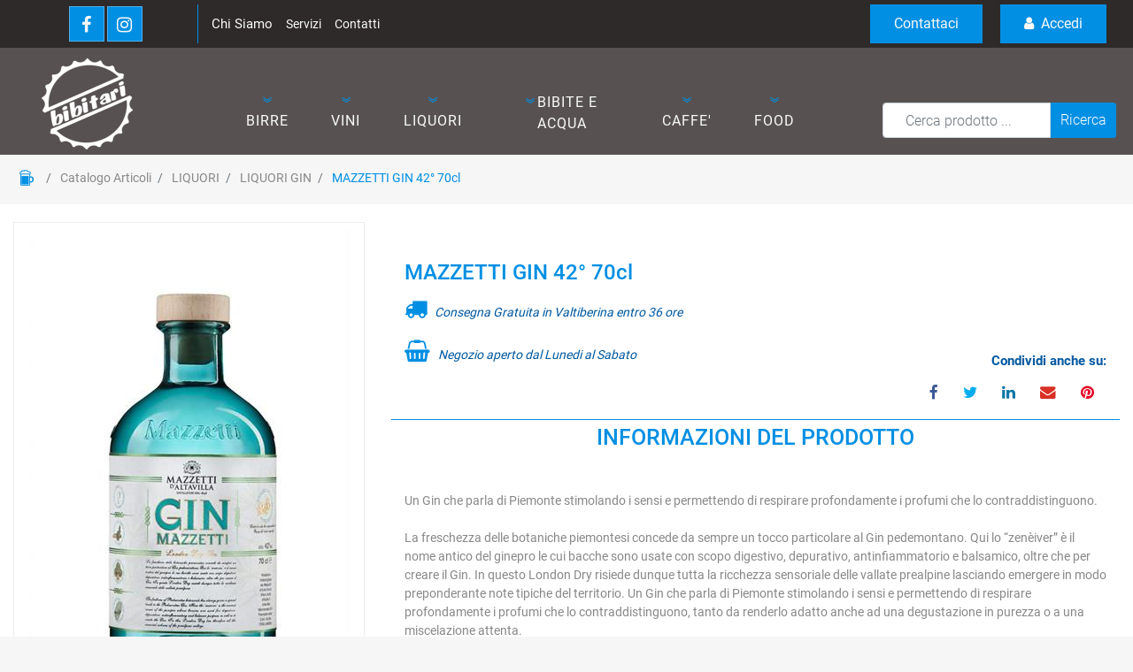

--- FILE ---
content_type: text/html; charset=utf-8
request_url: https://www.bibitari.it/it/mazzetti-gin-42-70cl
body_size: 24680
content:
<!DOCTYPE html>
<html lang="it">
	<head>
		<meta charset="UTF-8">
		<meta name="viewport" content="width=device-width, initial-scale=1, shrink-to-fit=no">
		<meta http-equiv="X-UA-Compatible" content="IE=edge" />
		<link rel="canonical" href="https://www.bibitari.it/it/mazzetti-gin-42-70cl" />
<meta name="keywords" content="MAZZETTI GIN 42° 70cl" />
<meta name="description" content="MAZZETTI GIN 42° 70cl" />
		<meta name="generator" content="Passweb - Il Cms di Passepartout - https://www.passepartout.net/software/passweb" />
		<title>MAZZETTI GIN 42° 70cl - LIQUORI GIN - </title>
<link rel="shortcut icon" href="/Resources/image/foto/bibitari-logo-nero.png" />


		<link rel="stylesheet" href="/Static/2023B.67/Scripts/bootstrap-4.4.1.min.css">
		<link type="text/css" rel="stylesheet" href="/Static/2023B.67/Web/MDBPro/css/mdb.css" />
		<link rel="stylesheet" href="/Static/2023B.67/Scripts/font-awesome-4.7.0.min.css" />
		<link type="text/css" rel="stylesheet" href="/Static/2023B.67/Web/common/css/css_all-responsive.css" />


			<link type="text/css" rel="stylesheet" href="/Themes/custom/style/2/custom.css?1623856642" />
	
			
							<link href="/Themes/custom/style/2/components.css?1620196008" type="text/css" rel="stylesheet" />
						
		
		<link href="/Resources/standard/css/hover.css" type="text/css" rel="stylesheet" />
		<link type="text/css" rel="stylesheet" href="/Static/2023B.67/Web/common/css/wizard-theme-responsive/jquery-1.13.3-ui.min.css" />
		<link type="text/css" rel="stylesheet" href="/Static/2023B.67/Web/common/css/jquery.mmenu.all.css" />


<style type="text/css">.d-flex>* {max-width:100%;}.d-inline-flex>* {max-width:100%;}body a {transition:0.5s all ease-in!important;}input[type="text"],input[type="submit"],input[type="password"],textarea,button,select {    -webkit-appearance: none !important;    -moz-appearance: none !important;    -ms-appearance: none !important;    -o-appearance: none !important;    appearance: none !important;    box-sizing:border-box !important;}h1,h2,h3,h4,h5,h6 {margin:0px;}a:hover {text-decoration:none !important;}.form-control:focus { border-color:#ced4da;box-shadow:0 0 0;}.list-group-item {background-color:transparent;}.titoloSezione {padding-top:40px;padding-bottom:40px;}.icoColorata {color:#008fe3;}/*.stickyContent.pw-sticky */.testataSticky {  z-index: 200;  max-width: 100%;  padding-top: 10px;  padding-bottom: 10px;  min-height: 80px !important;}.testataSticky.pw-sticky {  height:120px !important;  border-bottom:3px solid #008fe3;}.testataSticky.pw-sticky .pulsanteMegaMenu {margin-top:0px !important;}.testataSticky.pw-sticky .menu-testata li a {margin-top:1px !important;}.testataSticky.pw-sticky .logoAzienda img {max-height:100px !important;}.pulsanteMegaMenu {transition:0.5s all ease-in;}/*SOCIAL MEDIA in alto*//*facebook*/ul.moto-widget-social-links-list {    list-style: none;    margin: 0;    padding: 0;    display: inline-block;}li.moto-widget-social-links-item {    display: inline-block;    list-style: none;}.moto-widget-social-links-link.moto-widget-social-links-link_facebook {    background-color: #008fe3;    border-width: 1px;    border-style: solid;     border-color: rgba(255,255,255,0.3);     position: relative;    display: inline-block;    text-align: center;    transition: all .3s ease;    width: 40px;    height: 40px;    font-size: 20px;    line-height: 40px;}.moto-widget-social-links-link:before {    color: #f7f7fa;}.moto-widget-social-links-item .moto-widget-social-links-link:before {    display: block;    transition: .3s;    font-family: FontAwesome;}.moto-widget-social-links-link_facebook:before {    content: "\f09a";}.moto-widget-social-links-link:hover.moto-widget-social-links-link_facebook {    background-color: #3a5a9f;}/* twitter */ul.moto-widget-social-links-list {    list-style: none;    margin: 0;    padding: 0;    display: inline-block;}li.moto-widget-social-links-item {    display: inline-block;    list-style: none;}.moto-widget-social-links-link.moto-widget-social-links-link_twitter {    background-color: #008fe3;    border-width: 1px;    border-style: solid;     border-color: rgba(255,255,255,0.3);     position: relative;    display: inline-block;    text-align: center;    transition: all .3s ease;    width: 40px;    height: 40px;    font-size: 20px;    line-height: 40px;}.moto-widget-social-links-link:before {    color: #f7f7fa;}.moto-widget-social-links-item .moto-widget-social-links-link:before {    display: block;    transition: .3s;    font-family: FontAwesome;}.moto-widget-social-links-link_twitter:before {    content: "\f099";}.moto-widget-social-links-link:hover.moto-widget-social-links-link_twitter {    background-color: #45b0e3;}/*linkedin*/ul.moto-widget-social-links-list {    list-style: none;    margin: 0;    padding: 0;    display: inline-block;}li.moto-widget-social-links-item {    display: inline-block;    list-style: none;}.moto-widget-social-links-link.moto-widget-social-links-link_linkedin {    background-color: #008fe3;    border-width: 1px;    border-style: solid;     border-color: rgba(255,255,255,0.3);     position: relative;    display: inline-block;    text-align: center;    transition: all .3s ease;    width: 40px;    height: 40px;    font-size: 20px;    line-height: 40px;}.moto-widget-social-links-link:before {    color: #f7f7fa;}.moto-widget-social-links-item .moto-widget-social-links-link:before {    display: block;    transition: .3s;    font-family: FontAwesome;}.moto-widget-social-links-link_linkedin:before {    content: "\f0e1";}.moto-widget-social-links-link:hover.moto-widget-social-links-link_linkedin {    background-color: #1783bc;}/*instagram*/ul.moto-widget-social-links-list {    list-style: none;    margin: 0;    padding: 0;    display: inline-block;}li.moto-widget-social-links-item {    display: inline-block;    list-style: none;}.moto-widget-social-links-link.moto-widget-social-links-link_instagram {    background-color: #008fe3;    border-width: 1px;    border-style: solid;     border-color: rgba(255,255,255,0.3);     position: relative;    display: inline-block;    text-align: center;    transition: all .3s ease;    width: 40px;    height: 40px;    font-size: 20px;    line-height: 40px;}.moto-widget-social-links-link:before {    color: #f7f7fa;}.moto-widget-social-links-item .moto-widget-social-links-link:before {    display: block;    transition: .3s;    font-family: FontAwesome;}.moto-widget-social-links-link_instagram:before {    content: "\f16d";}.moto-widget-social-links-link:hover.moto-widget-social-links-link_instagram {    background-color: #ea4c89;}/*[base64]*//*Pulsanti Testata Alta*/.pulsanteTestata:hover .pw-collapse-button {background-color:#2e2a2a !important;}.pulsanteTestata.pw-collapsed .pw-collapse-button {  background-color:#2e2a2a !important;  border-bottom-left-radius: 0px !important;  border-bottom-right-radius: 0px !important;  }.pulsanteRicerca.pw-collapsed .pw-collapse-button {  background-color:#fff !important;  border:1px solid #f6f6f6;  border-bottom:2px solid #fff;}.pulsanteRicerca.pw-collapsed .pw-collapse-button i {color:#2e2a2a;}.pulsanteLogin:hover {background-color:#2e2a2a !important;cursor:pointer;}.ricercaTestuale  .form-group {margin-bottom:0px;width:100%;}.chiudiRicerca {cursor:pointer;}.userbarComp .form-group {margin-bottom:0px;}.userbarComp .row {border-bottom:1px solid #fff;padding-bottom:5px;}/*Menu Sito Mobile*/#r_oc_container_12mancante .mm-panel {padding:0px;}#r_oc_container_12mancante .mm-panel:before {height:0px;}/*Pulsanti e contenuto Mega Menu*/.pulsanteMegaMenu:hover, .pulsanteMegaMenu.pw-collapsed {border-bottom:4px solid #008fe3 !important;}.pulsanteMegaMenu:hover .pw-collapse-button span {color:#008fe3 !important;}.menuCategoriaTestata {-webkit-column-gap: 6rem;column-gap: 6rem;}/*Carrellino Mini Wish e Mini Comparatore Completi*/.ecMinicartComp-gotoCart i, .ecMiniwishlistComp-gotoCart i {font-size:25px;}.carrellinoCompleto .cartTestata, .comparatoreCompleto .comparatoreTestata,.wishlistCompleta .wishTestata {  -webkit-transition: all,0.3s,ease-in-out;  -o-transition: all,0.3s,ease-in-out;  transition: all,0.3s,ease-in-out;  margin-left:5px;}.carrellinoCompleto .ecMinicartComp-gotoCart:hover .cartTestata,.comparatoreCompleto .ecMinicomparatorComp-gotoCart:hover .comparatoreTestata, .wishlistCompleta .ecMiniwishlistComp-gotoCart:hover .wishTestata {margin-left:10px;}.carrellinoCompleto .ecMinicartComp-gotoCart:hover, .comparatoreCompleto .ecMinicomparatorComp-gotoCart:hover, .wishlistCompleta .ecMiniwishlistComp-gotoCart:hover {background-color: #0064aa !important;}.pulsanteLinkOrdine i {  -webkit-transition: all,0.3s,ease-in-out;  -o-transition: all,0.3s,ease-in-out;  transition: all,0.3s,ease-in-out;}.pulsanteLinkOrdine {  -webkit-transition: all,0.3s,ease-in-out;  -o-transition: all,0.3s,ease-in-out;  transition: all,0.3s,ease-in-out;}.pulsanteLinkOrdine:hover {background-color: #0064aa !important;}.pulsanteLinkOrdine:hover i {margin-right:10px;}/**//*BANNER HOME PAGE*/.bannerBlock {margin-bottom:15px;}.bannerText {  margin-bottom: 10px;  -webkit-transition: all .25s ease-in-out;  -o-transition: all .25s ease-in-out;  transition: all .25s ease-in-out;}.bannerText h3 {  font-size: 44px;  line-height: 1;  color: #008fe3;  -webkit-transition: all .25s ease-in-out;  -o-transition: all .25s ease-in-out;  transition: all .25s ease-in-out;}.bannerSale {  font-size: 34px;  font-weight: 300;  color: #000;  line-height: 1;  -webkit-transition: all .25s ease-in-out;  -o-transition: all .25s ease-in-out;  transition: all .25s ease-in-out;}.bannerBlock:hover .bannerText {    -webkit-transform: scale(1.1,1.1);    -ms-transform: scale(1.1,1.1);    -o-transform: scale(1.1,1.1);    transform: scale(1.1,1.1);}.bannerBlock:hover .bannerSale {    -webkit-transform: scale(0.9,0.9);    -ms-transform: scale(0.9,0.9);    -o-transform: scale(0.9,0.9);    transform: scale(0.9,0.9);    color: #0064aa;}.bannerBlockText:before {  content: "";  display: block;  position: absolute;  width: 0;  height: 0;  top: 50%;  left: 50%;  background: rgba(255, 255, 255, 0.5);  /*background: #fff;*/  opacity: 0;  -webkit-transition: all .25s ease-in-out;  -o-transition: all .25s ease-in-out;  transition: all .25s ease-in-out;}.bannerBlockText:hover:before {    top: 0;    left: 0;    width: 100%;    height: 100%;    opacity: 1;}.bannerBlockText .bannerSale {color:#fff;}.bannerBlockText:hover .bannerText, .bannerBlockText:hover .bannerText h3 {color: #0064aa !important;}.bannerInfo:hover {background-color:#2e2a2a !important;}/*---- CATALOGO PRODOTTI ---- *//*.tabsCatalogo .nav-tabs {  width: calc(100% - 20px) !important;   margin-left: 10px;}*/.pannelloRicerca .formControl {margin-right:0px !important;}.ecMinicartComp .card-body, .ecMiniwishlistComp .card-body, .ecMinicomparatorComp .card-body {padding:0px !important; margin-right:0px !important;}.catalogoProdotti div[class*="cell_"] {  text-align: center;  padding-bottom: 15px-webkit-transition: all,0.3s,ease-in-out;  -o-transition: all,0.3s,ease-in-out;  transition: all,0.3s,ease-in-out;  height:auto;}.catalogoProdotti div[class*="cell_"] .wrapper-hover {  background: #fff;  border-radius: 3px;  position: relative;  z-index: 1;  padding: 15px;  -webkit-box-shadow: 2px 3px 7px rgba(0,0,0,0.12);  box-shadow: 2px 3px 7px rgba(0,0,0,0.12);  width:100%;}.catalogoProdotti div[class*="cell_"] .wrapper-hover:hover {z-index:4;}/*@media only screen and (min-width: 1200px) {  .catalogoProdotti div[class*="cell_"] {height: 375px;}}*/@media only screen and (min-width: 1025px) {  .catalogoProdotti div[class*="cell_"] .wrapper-hover:hover .wrapper-hover-hiden {max-height:500px;-webkit-transform: scale(1,1);-ms-transform: scale(1,1);-o-transform: scale(1,1);transform: scale(1,1);  }    .catalogoProdotti div[class*="cell_"] .wrapper-hover .wrapper-hover-hiden {max-height:0;overflow: hidden;-webkit-transition: all .25s ease-in-out;-o-transition: all .25s ease-in-out;transition: all .25s ease-in-out;-webkit-transform: scale(0,0);-ms-transform: scale(0,0);-o-transform: scale(0,0);transform: scale(0,0);  }}.labelAggiungiWishlist, .labelAggiungiComparatore, .labelQV {  font-size:12px;  display:none;  float: left;  width: 100%;}a.ecQuickViewComp-Button:hover {color:#000 !important;}.icoPulsanteCatalogo {width:45px;height:45px;line-height:45px;}.ecFieldtitleComp {  margin-top: 10px;}/*******//*Menu Categorie Mobile*/#r_oc_ecContextualcategorymenu_19 .mm-listview>li:not(.mm-divider):after {border-bottom:0px;}#r_oc_ecContextualcategorymenu_19 li {  width: 96%;  margin-left: 2%;  border: 0px;  box-shadow: 2px 3px 7px 0px rgba(0, 0, 0, 0.25);  line-height: 35px;}#r_oc_ecContextualcategorymenu_19 .mm-listview .mm-next:before {color:#2e2a2a}/*Prodotto*/.campionario .ecFieldaddtocartCompSizeExtend-quantity > div {    -ms-flex: 0 0 100%;    flex: 0 0 25%;    max-width: 25%;  text-align:center;}.campionario .ecFieldaddtocartComp input {  float: left;  width: 30px;  display: inline-block;}.configuratore .row {  width: 48%;  display: inline-block;  margin-right:2%;    float:left;}/*CARRELLO*/.ecCartCustomComp-cartTableRow > div:not(.ecCartCustomComp-autocomplete) {padding:0px !important;}.ecCartCustomComp-cartTableRow.noeditable {padding-top: 0px;padding-bottom: 0px;}.ecCartCustomComp-cartTableRow.noeditable .ecCartCustomComp-cartButtonCol {display:none;}.ecGiftselectionComp-cells div:nth-child(2) {    -ms-flex: 0 0 100%;    flex: 0 0 100%;    max-width: 100%;}.ecGiftselectionComp-cells ul.slick-dots {display:none !important;}/*CHECKOUT*/.ecCheckoutCustomComp-totalarticles {    -ms-flex: 0 0 40%;    flex: 0 0 40%;    max-width: 40%;    margin-left: auto;    border-top: 1px solid;    padding-top: 10px;}.ecCheckoutCustomComp-checkoutTableRow > div {padding:15px !important;}/*ORDINI*/.ecOrdersComp .row div:first-child {padding-right:0px;z-index:50;}.ecOrdersComp .row div:last-child {padding-left:0px;}/*WISHLIST*/.ecWishlistCustomComp-wishlistDetailTableRow > div {padding:15px !important;}/*PROFILO UTENTE*/.tabProfilo li.nav-item:first-child {margin-left:auto;}.tabProfilo li.nav-item:last-child {margin-right:auto;}.tabProfilo li.nav-item:last-child a {border-right:0px !important;}.addresses-panel .card-body, .addresses-panel li.list-group-item {padding-left:0px;}.useraddressbookComp .address span {font-size:18px;}.useraddressbookComp .address a {font-size: 18px;}.useraddressbookComp .address a:hover {color:#e76000;border-color:#e76000;}#address-add-submit, #address-edit-submit {width:48% !important;margin-right:2%;}#address-cancel-submit {width:48% !important;margin-left:2%;}/*ORDINI*/.ecOrdersComp .content {padding-left:10px;}.ecRmaCustomComp-rmaTableRow > div {padding:15px !important;}.ecRmaCustomComp-section.number5 .title {display:none;}/*CMS*/.keepreading a:hover {background-color:#2e2a2a !important;}.cmsTimeperiodsmenuComp a:hover {color:#2e2a2a !important;}/*CHI SIAMO*/.wrapperConuter {font-size: 56px;width: 100%;display: inline-block;}.testoCounter {font-size: 21px;width: 100%;display: inline-block;margin-top:15px;}i.iconaScelta {  border: 1px solid;  border-radius: 50%;  height: 100px;  width: 100px;  line-height: 100px;}/*Risultati Ricerca*/a.full_uri:hover {color:#2e2a2a;}/*Newsletter*/.mcSubscriptionComp-formfields  {width:100%;}/*PULSANTI OPZIONE*//*Freccia Torna su*/.pulsanteOpzioni{display: none;position: fixed;right: 20px;width: 50px;height: 50px;z-index: 100;text-decoration: none;background-color: #e76000;line-height: 45px;text-align: center;font-size: 30px;border-radius: 50%;}.arrowUp {bottom: 20px;}.pulsanteOpzioni a {color:#fff;}.pulsanteOpzioni:hover {background-color:#2e2a2a !important;}/*--------------------------------------------- GESTIONE POP UP DI AVVISO PASSWEB ---------------------------------------------*/.wizard div.jGrowl {    height: auto;    background-color: transparent;}.wizard div.jGrowl div.jGrowl-notification {display:inline-block;}div.jGrowl {    height: 100%;    background-color: rgba(0, 0, 0, 0.4);}body>div.jGrowl.center .jGrowl-notification {    margin-top:5%;  border-radius: 0px;  color:#000;}.jgrowlblack {    max-width: 650px !important;    padding: 20px !important;    box-sizing: border-box !important;    width: auto !important;  /*aggiunta per gestire scroll in caso di più articoli nel popup*/    height: 436px;    overflow-y: auto;}div.message {    float:left;    width:100%;    font-size:14px !important;}.jgrowlblack .row>[class*="col-"] {margin-bottom:10px;}.jgrowlblack .close i {    width: 30px;    height: 30px;    text-align: center;    line-height: 30px;    border-radius: 50%;    background-color: #2e2a2a;    color:#fff;}.titoloPopUp, .prezzoPopUp {    text-align: center;  color:#008fe3;}.titoloPopUp {margin-top:-35px;margin-bottom:20px;}.titoloPopUp hr {width: 100px;}.prezzoPopUp {font-size:2rem;color:$$Oro$$ !important;}.titoloPopUp .labelTitolo {margin-bottom:0px;}.titoloPopUp .valoreTitolo {color:#000;}.imgPopUp {text-align:center;}.imgPopUp img {max-width:200px;}a.pulsantePopUp {display: inline-block;width: 100%;float: left;line-height: 40px;margin-bottom: 8px;font-size:17px;padding: 0px 20px;  color:#fff !important;  background-color:#008fe3;  border-radius:3px;}a.pulsantePopUp i{    margin-right:10px;}a.pulsantePopUp:hover {background-color:#2e2a2a !important;}/*FINE GESTIONE POP UP DI AVVISO PASSWEB--------------------------------------*//*Extra small devices (portrait phones, less than 576px) No media query since this is the default in Bootstrap*//* Small devices (landscape phones, 576px and up)*/@media (min-width: 576px) {  }/*Medium devices (tablets, 768px and up)*/@media (min-width: 768px) { .bs-container {max-width: 768px;}}/* Large devices (desktops, 992px and up)*/@media (min-width: 992px) {.bs-container { max-width: 1024px;}.colonnaPulsanti {-ms-flex-pack: end!important;justify-content: flex-end!important;}.wrapperFiltri .pw-collapse-target {display:block;opacity:1;}.wrapperFiltri .pw-collapse-button {display:none;}/*.galleriaImmaginiProdotto .primaryProductImage {display:none;}*//*SCHEDA PRODOTTO*/.tabCaratteristicheProdotto ul.nav {  -ms-flex-direction: column!important;  flex-direction: column!important;}.tabCaratteristicheProdotto .tabsComp-tabs {  display: -ms-flexbox!important;  display: flex!important;} }/* Extra large devices (large desktops, 1200px and up)*/@media (min-width: 1200px) {.bs-container {max-width: 1500px;}.testataSticky.pw-sticky .nomeAzienda {display:block !important;}}/* Inferiori a 1200px*/@media (max-width: 1199px) {   .ecCartCustomComp-col-items, .ecCartCustomComp-col-totals {    -ms-flex: 0 0 100%;    flex: 0 0 100%;    max-width: 100%;  }}/*Ipad orizzontali e inferiore*/@media (max-width: 1024px) { .menuCategoriaTestata a {font-size: 13px !important;}.catalogoFull .ecCatalogComp-pagingsort {display:none;}.ecCatalogComp-pageelement {margin-right:0px !important;}}/* Large devices (desktops, 992px and down)*/@media (max-width: 992px) {   .colonnaPulsanti {padding-left:15px !important;padding-right:15px !important;}  .pulsanteTestata i {font-size:25px !important;}  .grigliaTestata {max-width:100% !important;padding:0px !important;}  .ecCatalogComp-sort {margin-right:0px !important;}  .ecCartCustomComp-section.number3, .ecCartCustomComp-section.number4 {display:none;}  .ecWishlistCustomComp-section.number3  {display:none;}  .ecRmaCustomComp-section.number3, .ecRmaCustomComp-section.number4 {display:none;}  .ecRmaCustomComp-section .title {display:none;}  .ecRmaCustomComp-rmaTotal {width:100% !important;}    .scontoProdotto .labelprice {display:none !important;}  .scontoProdotto .discount {width: 60px !important;height: 60px !important;line-height: 60px !important;font-size: 20px !important;  }}@media (min-width:769px) and (max-width: 1024px) {  .catalogo2Colonne .ecCatalogComp-cell {    -ms-flex: 0 0 50%;    flex: 0 0 50%;    max-width: 50%;  }}/*Medium devices (tablets, 768px and down)*/@media (max-width: 768px) { .wrapperSubtotale {border-left:0px !important; background-color: #f6f6f6;border-radius: 3px;}/*.bannerText h3 {font-size: 4.5vw;}*/.bannerSale h3 {font-size: 20px;}  .contenitoreSlideHome {height:80vw;  }  .contenitoreSlideHome h1 {font-size: 45px !important;  line-height: 40px !important;  }  .contenitoreSlideHome h2 {font-size: 30px !important;  line-height: 35px !important;  }  .contenitoreSlideHome h3 {    font-size: 30px !important;  line-height: 20px !important;  }    .contenitoreSlideHome h4 {    font-size: 22px !important;    line-height: 22px;  }      .contenitoreSlideHome h5 {      font-size: 12px !important;  line-height: 35px;  border-left: 4px solid #8ebe3f;  margin-top: 4px !important;  }    .contenitoreSlideHome a {  margin-top: 0px !important;  font-size: 18px !important;  }      .ecCartCustomComp-cartButtonCol-container {height:auto !important;}  .ecCartCustomComp-cartButtonCol-container .addwishlistcartitem,   .ecCartCustomComp-cartButtonCol-container .removecartitem {border: 1px solid;width:98%;  }  .ecCartCustomComp-cartButtonCol-container .addwishlistcartitem {margin-right:2%;}  .ecCartCustomComp-cartButtonCol-container .removecartitem {margin-left:2%;}  .ecCheckoutCustomComp-checkoutFooterSubtotal, .ecCheckoutCustomComp-checkoutFooterCosts, .ecCheckoutCustomComp-checkoutFooterShipping,  .ecCheckoutCustomComp-checkoutFooterBank, .ecCheckoutCustomComp-checkoutFooterStamp, .ecCheckoutCustomComp-checkoutFooterTax,  .ecCheckoutCustomComp-checkoutFooterRebateDiscount, .ecCheckoutCustomComp-checkoutFooterRebate, .ecCheckoutCustomComp-checkoutFooterEnasarco,  .ecCheckoutCustomComp-checkoutFooterTotal  {width:100% !important;}    .ecCheckoutCustomComp-totalarticles {-ms-flex: 0 0 100%;flex: 0 0 100%;max-width: 100%;  }    .ecWishlistCustomComp-cartButtonCol-container {height:auto !important;}  .ecWishlistCustomComp-cartButtonCol-container .addwishlistitem,   .ecWishlistCustomComp-cartButtonCol-container .removewishlistitem {border: 1px solid;width:98%;  margin-bottom:15px;  margin-top:15px;  }  .ecWishlistCustomComp-cartButtonCol-container .addwishlistitem {margin-right:2%;}  .ecWishlistCustomComp-cartButtonCol-container .removewishlistitem {margin-left:2%;}  .centrato-md-down {text-align:center !important;margin-bottom:10px !important;}   .iscrizioneNewsletter .mcSubscriptionComp-form {-ms-flex-direction: column!important;flex-direction: initial!important;  }    .iscrizioneNewsletter .formfield_field input[type=text] {border-right:1px solid #b3b3b3 !important;}  .iscrizioneNewsletter .formfield_button input {width:100% !important;}  .arrowUp {bottom:30px !important;}  .filtriOc {bottom: 100px; !important}  .ecCatalogComp-sort label, .ecCatalogsearchresultsboxComp-sort label {display:none;}  .colonnaOpzioni {border: 0px !important;margin-bottom: 15px;  }  .inEvidenza {padding-left:0px !important;padding-right:0px !important;} }@media (max-width: 767px) {  .testataSticky  {padding-top: 10px !important;padding-bottom: 10px !important;/*position: relative !important;*/  }  .grigliaTestata {padding-top:10px !important;padding-bottom:10px !important;}  .colonnaPulsanti {top:0px !important;}  .pulsanteLogout {margin-left:auto !important;}  .logoAzienda {margin-left:auto !important;margin-right:auto !important;display: flex!important;width: auto !important;  }  .titoloSezioneH1 h1 {font-size:6.5vw !important;}  .bannerParallasse h2 {font-size:9vw !important;}  .pulsantiExtraProdotto {-ms-flex-direction: column!important;flex-direction: column!important;}  .pulsantiExtraProdotto .ecFieldaddtocartComp  {margin-bottom:20px;}  .pulsantiExtraProdotto .ecFieldaddtowishlistComp {margin-left:auto !important;}  .pulsantiExtraProdotto .ecFieldaddtocomparatorComp  {margin-right:auto !important;}  .articoliDaFile form {flex-direction:column;}  .articoliDaFile label {display:inline-block!important;}  .articoliDaFile .form-control-file {width:100%;}  .articoliDaFile .formfield_button {margin-top:0px !important;margin-bottom:10px !important;}  .articoliDaFile input[type=submit] {margin:0px !important;width:100%;}  .wrapperIntestazione {flex-direction:column;text-align:center;}  .ecCartCustomComp-cartAction, .ecCartCustomComp-cartButton {flex-direction:column;}  .ecCartCustomComp-cartAction > div, .ecCartCustomComp-cartButton > div,  .ecCartCustomComp-cartAction > div a, .ecCartCustomComp-cartButton > div a   {width:100% !important;}  .ecWishlistCustomComp-wishlistDetailAction {flex-direction:column;}  .ecWishlistCustomComp-wishlistCart a, .ecWishlistCustomComp-wishlistUpdate a,  .ecWishlistCustomComp-wishlistEmpty a  {width:100% !important;margin-bottom:15px;}  .ecOrdersComp-orderTableRow:nth-child(even){background-color:#fff !important;}  .ecOrdersComp-orders {padding-left:0px !important;border-left:0px !important;}  .ecOrdersComp-orderTableRow .title, .ecOrdersComp-orderTableRow .content {border:0px !important; margin-right:8px;float:left;  }  .ecOrdersComp-orderViewCol .title {display:none;}  .ecOrdersComp-orderViewCol .content {width: 100%;text-align: right;margin:0px !important;padding:0px !important;  }  .ecOrdersComp-orderViewCol .content i {padding:8px;border:1px solid;border-radius:4px;}  .legendaOrdini {text-align:center !important;}  .ecOrdersComp .row div:not(.ecOrdersComp-orderTableRow ):last-child,   .ecOrdersComp .row div:not(.ecOrdersComp-orderTableRow ):first-child {padding:0px !important;}  .ecOrdersComp-ordersTable .ecOrdersComp-orderTableRow {border-left: 1px solid #ddd;padding-left:10px !important;padding-right:10px !important;}  .infoPost {-ms-flex-direction: column!important;flex-direction: column!important;  }  .infoPagamenti, .infoSpedizioni {text-align:center !important;}  .infoPagamenti {margin-bottom:15px;}}/*@media (max-width: 576px) {  .slide1 {background-image: url(/Resources/standard/image/slide1-small.jpg) !important;}.slide2 {background-image: url(/Resources/standard/image/slide2-small.jpg) !important;}.slide3 {background-image: url(/Resources/standard/image/slide3-small.jpg) !important;}.slide4 {background-image: url(/Resources/standard/image/slide4-small.jpg) !important;}}*/@media (max-width: 768px) {  .slide0, .slide1, .slide2, .slide3, .slide4 {background-size: cover!important;}/* .slide1 {background-image: url(/Resources/standard/image/img-slide2-mobile.jpg)!important;} */}@-webkit-keyframes zoom {  from {    -webkit-transform: scale(1, 1);-ms-transform: scale(1, 1); /*-webkit-transform: scale(1.1, 1.1) rotate(0deg); *//*transform: rotate(0deg);*/  }  to {    -webkit-transform: scale(1.1, 1.1);-ms-transform: scale(1.1, 1.1); /*-webkit-transform: scale(1.1, 1.1) rotate(7deg); *//*transform: rotate(7deg);*/  }}@keyframes zoom {  from {    transform: scale(1, 1);/*-ms-transform: rotate(0deg); -webkit-transform: rotate(0deg); transform: rotate(0deg);*/  }  to {    transform: scale(1.1, 1.1);/*-ms-transform: rotate(7deg); -webkit-transform: rotate(7deg); transform: rotate(7deg);*/  }}/*.ecOfferboxComp-cell:hover img, .ecCatalogComp-cell:hover img{  -webkit-animation: zoom 0.8s;  animation: zoom 0.8s;  animation-fill-mode: forwards;}*/.modal-content .ecFieldimageComp img{  -webkit-animation: nome!important;  animation: nome!important;  }.pw-sticky{    z-index: 2000;transition: 0.5s ease-in height, 0.5s ease-in max-height;}/*finestre modali più basse di 45px*/.modal{margin-top: 45px !important;}.bannerBlockText:hover div.bannerText,.bannerBlockText:hover div.bannerSale{  background-color: rgba(0, 0, 0, 0)!important;}@media (max-width: 768px) {    .slick-slider h3{  background: rgba(159, 159, 159, 0.6);  padding: 15px;  }}.cerca {display: none;}.pw-sticky .cerca {display: block;}.ecPopularityComp-cells .ecFieldaddtocartComp .labelAggiungiCarrello,.ecCombinedboxComp .labelAggiungiCarrello {display: inline-block;}.novita img{transform: rotate(-65deg);}/* pulsanti menu sticky */@media (max-width: 768px) {    .menu-sticky,   .user-sticky {  display: none!important;    }  .pw-sticky .menu-sticky,   .pw-sticky .user-sticky {  display: block!important;    }}/*--------------------------------------------------------------------------------------*//* checkout */.ecCheckoutCustomComp-linkconfirmckeckout a{background: #ff8006!important;}.ecCheckoutCustomComp-linkconfirmckeckout a:hover{background: #2e2a2a!important;}.link-checkout{color: #008fe3 !important;  text-decoration: underline!important;  font-weight: bold!important;}.link-checkout:hover{color: #2e2a2a !important;  }.totalsOrder-subtotal{color: #333!important;  }.no-bordi div.row{border: none !important;}@media (max-width: 450px) {  .labelAggiungiCarrello{display: inline-block;}}@media (max-width: 576px) {  .riduci-titolo {font-size: 20px!important;}.riduci-img {width: 180px!important;}.ecCatalogComp-cells .ecCatalogComp-cell .img-ridotta-catalogo {height: 230px!important;    }}.userregistrationComp input[type=radio] {        transform: scale(1.2);        margin-left: -1.5rem!important;}.menu-testata li ul li a {transition: none;}.ecCatalogsearchandfilterComp-formfields .ui-menu-item:hover,.ecCatalogsearchandfilterComp-formfields .ui-menu-item:focus,.ecCatalogsearchandfilterComp-formfields .ui-menu-item:active,.ecCatalogsearchandfilterComp-formfields .ui-menu-item:visited,.ecCatalogsearchandfilterComp-formfields .ui-menu-item:focus-within{background-color: #008fe3!important;  color: #fff!important;}.ecCatalogsearchandfilterComp-formfields .ui-menu .ui-menu-item-wrapper.ui-state-active{background-color: #008fe3!important;  color: #fff!important;}.formfield_field .filterControl input[type=text]:focus {        box-shadow: 1px 1px 2px 0px #2e2a2a;}/* img filtri catalogo */.col-img.align-self-center {    width: 110px;    text-align: center;}.ecMiniwishlistComp-latestItemsOnCart > div a img.image_minicart,.ecMinicartComp-latestItemsOnCart > div a img.image_minicart, .ecMinicomparatorComp-latestItemsOnCart > div a img.image_minicart {        height: 60px;    width: auto !important;}.visibile button {display: block !important;}/*  */.accordionComp-section.section {min-height: 0px !important;}.accordionComp-section .card-body {  padding-top: 0px !important;}.formfield_field ul > li label:hover {color: #008fe3 !important;  cursor: pointer !important;}.accordionComp-accordion .card {border: 0px solid #000 !important;}.accordionComp-accordion .card-header .card-link {display: block;}@media (min-width: 1025px) and (max-width: 1280px) {  .labelAggiungiCarrello {display: inline-block;}}.ecFieldfiltercheckboxlistComp-field ul.list-group {display: block !important;}.ecFieldfiltercheckboxlistComp-field ul.ecFieldfiltercheckboxlistComp-nav.checkboxlist {display: none !important;}.pw-collapse-target {transition: 0.2s ease all !important;}@supports (-ms-ime-align:auto) {/* edge */.jarallax {z-index: auto !important; } }@media (max-width: 1200px) {  /* WIZARD E BROWSER CHE NON SUPPORTANO WEBP */.wizard .slide1, .no-webp .slide1 {background-image: url(/Resources/standard/image/img-slide2-mobile.jpg) ;}/* BROWSER CHE SUPPORTANO WEBP */.webp .slide1 {background-image: url(/Resources/standard/image/img-slide2-mobile.webp) ;}}/* WIZARD E BROWSER CHE NON SUPPORTANO WEBP */.wizard .slide0, .no-webp .slide0 {background-image:url(/Resources/standard/image/img-slide1.jpg) ;}.wizard .slide1, .no-webp .slide1 {background-image:url(/Resources/standard/image/img-slide2.jpg) ;}.wizard .contenitore1, .no-webp .contenitore1 {background-image:url(/Resources/standard/Image/img-banner-1.jpg) !important;}.wizard .contenitore2, .no-webp .contenitore2 {background-image:url(/Resources/standard/Image/vini-rossi.jpg) !important;}.wizard .contenitore3, .no-webp .contenitore3 {background-image:url(/Resources/standard/Image/bollicine.png) !important;}.wizard .cont-parallax, .no-webp .cont-parallax {background-image:url(/Resources/standard/Image/parallax-1.jpg) !important;}/* BROWSER CHE SUPPORTANO WEBP */.webp .slide0 {background-image:url(/Resources/standard/Image/img-slide1.webp) ;}.webp .slide1 {background-image:url(/Resources/standard/Image/img-slide2.webp) ;}.webp .contenitore1 {background-image:url(/Resources/standard/Image/img-banner-1.webp) !important;}.webp .contenitore2 {background-image:url(/Resources/standard/Image/vini-rossi.webp) !important;}.webp .contenitore3 {background-image:url(/Resources/standard/Image/bollicine.webp) !important;}.webp .cont-parallax {background-image:url(/Resources/standard/Image/parallax-1.webp) !important;}/*--------------------------------------------------------------TEST MENU*/.menu-testata img {display: none;  z-index: 9999;  opacity: 0;}.menu-testata > li:hover > a > span > img {  display: block !important;position: absolute;   top: 30px;    right: -70px;    transition: linear 1s;  opacity: 1;}.menu-testata > li > a {  position: relative;    z-index: unset !important;}/* doppia colonna nel catalogo */@media (max-width: 768px){.catalogo2Colonne .ecCatalogComp-cell,.catalogo2Colonne .ecCatalogsearchresultsboxComp-cell {  flex: 0 0 50%!important;    max-width: 50%!important;}.catalogo2Colonne .ecCatalogComp-cell .labelAggiungiCarrello,.catalogo2Colonne .ecCatalogsearchresultsboxComp-cell .labelAggiungiCarrello {display: none;}.catalogo2Colonne .ecCatalogComp-cell i.fa-shopping-cart,.catalogo2Colonne .ecCatalogsearchresultsboxComp-cell i.fa-shopping-cart {padding: 0 15px;}  }    .info-singolo-prodotto {  padding-top: 15px !important;padding-bottom: 15px;  border-bottom: 3px solid #ffffff}.info-singolo-prodotto:hover {  border-bottom: 3px solid #008fe3 !important;  padding-bottom: 15px!important;}.stile-link {font-weight: bold!important;    text-decoration: underline!important;    margin-left: 1px;  margin-right: 1px;}.containerContact-destra {z-index: 80;position: fixed;top: 40%;right: 0;}.containerContact-destra {  -webkit-transition: all 0.5s ease;  -moz-transition: all 0.5s ease;  -o-transition: all 0.5s ease;  transition: all 0.5s ease;}.containerContact-destra:hover {right:0px!important;}/*@media (min-width:1200px) {  .sticky-placeholder {height:0px!important;}}*//***PULSANTE CHECKOUT MOBILE***/@media (max-width:768px) {.wrapperOrdine, .ecCheckoutCustomComp, .ecCheckoutCustomComp .section   {padding-left:0px !important;padding-right:0px !important;}  .ecCheckoutCustomComp div[class*="col-"] {margin-bottom:0px !important;}  .ecCheckoutCustomComp {border:0px !important;border-bottom:1px solid #ced4da !important;}  .ecCheckoutCustomComp .card-body {padding:0px !important;margin-bottom:0px !important;}  .ecCheckoutCustomComp-accordion, .ecCheckoutCustomComp-order {margin:0 !important;}  .ecCheckoutCustomComp-accordion > div {padding:0 !important; margin-bottom:0px !important;}  .ecCheckoutCustomComp .tableExternalRef label {  line-height: 20px !important;  background-color: transparent !important;  width: 100% !important;  }  .ecCheckoutCustomComp .tableExternalRef input {  border-left:1px solid #ced4da !important;  border-right:1px solid #ced4da !important;  }  ul.ecCheckoutCustomComp-itemsShipping {margin-bottom:0px !important;}  .ecCheckoutCustomComp-linkconfirmckeckout {  position: fixed;  z-index: 2000;  bottom: 0;  width: 100% !important;  left: 0;  }  .ecCheckoutCustomComp-precheckouttotal {  margin-top:20px;  padding-top:20px;  border-top:1px solid #ced4da;  padding-left:10px !important;padding-right:10px !important;   }  .ecCheckoutCustomComp-linkconfirmckeckout a {margin-bottom: 0 !important;line-height: 50px;}}/***PULSANTE CARRELLO MOBILE***/@media (max-width:768px) {.wrapperOrdine, .ecCartCustomComp, .ecCartCustomComp .section   {padding-left:0px !important;padding-right:0px !important;}  .ecCartCustomComp div[class*="col-"] {margin-bottom:0px !important;}  .ecCartCustomComp {border:0px !important;border-bottom:1px solid #ced4da !important;}  .ecCartCustomComp .card-body {padding:0px !important;margin-bottom:0px !important;}  .ecCartCustomComp-accordion, .ecCartCustomComp-order {margin:0 !important;}  .ecCartCustomComp-accordion > div {padding:0 !important; margin-bottom:0px !important;}  .ecCartCustomComp .tableExternalRef label {  line-height: 20px !important;  background-color: transparent !important;  width: 100% !important;  }  .ecCartCustomComp .tableExternalRef input {  border-left:1px solid #ced4da !important;  border-right:1px solid #ced4da !important;  }  ul.ecCartCustomComp-itemsShipping {margin-bottom:0px !important;}  .ecCartCustomComp-checkoutLink {  position: fixed;  z-index: 2000;  bottom: 0;  width: 100% !important;  left: 0;  }  .ecCartCustomComp-precheckouttotal {  margin-top:20px;  padding-top:20px;  border-top:1px solid #ced4da;  padding-left:10px !important;padding-right:10px !important;   }  .ecCartCustomComp-checkoutLink a {margin-bottom: 0 !important;line-height: 50px;}}/***PULSANTE AGGIUNGI CARRELLO MOBILE***/@media (max-width:1200px) {  .containerContact-destra {position:fixed!important;bottom:0px!important;top:auto!important;right:0px!important;width:100%!important;z-index:99999!important;height:65px!important;border-bottom-left-radius: 0px!important;    border-top-left-radius: 0px!important;  }  .containerContact-destra a.addtocart {border:2px solid #fff!important;}}/*------------------------------------------------------+++ APP +++---------------*/.slick-dotted.slick-slider {    margin-bottom: 0px;}.appFiltriOC {    position: fixed;    width: auto;    right: 25px;    bottom: 25px;    z-index: 1200;}/*------- Lista Categorie (dimensione celle) --------*/.listaCatApp .ecListCategoryComp-cell {flex: 0 0 30% !important;max-width: 50% !important;}.listaCatApp .wrapperSquare {    float:left;    position: relative;    width: 100%;    padding-bottom : 100%;    margin:1.66%;    overflow:hidden;}.listaCatApp .wrapperContent {    position:absolute;    height:100%;    width:100%;}  .listaCatApp .wrapperTable{    display:table;    height:100%;    width:100%;}.listaCatApp .wrapperTable-cell{    display:table-cell;    vertical-align:middle;    height:100%;    width:100%;    background-color: #2b2b2bd6;    border-radius: 50%;    border-bottom: 3px solid #dcdcdc;    border-left: 3px solid #dcdcdc;    border-right: 3px solid #dcdcdc;    border-top: 3px solid #dcdcdc;}/*------------------------------------------+---------------------------------------------*/.wrapperListaCatApp {  position:fixed;padding-top:77px;z-index:5;}.listaCatApp {overflow-x: auto;-webkit-overflow-scrolling:touch;}.listaCatApp .ecListCategoryComp-cells {      -ms-flex-wrap: nowrap!important;    flex-wrap: nowrap!important;      -ms-flex-direction: row!important;    flex-direction: row!important;}@media (max-width: 767px) {  /*.logoSlider img {max-height:40px !important;}  .logoSlider .paragraphComp {font-size:50px !important;}*/    .listaCatApp h2.titoloCategoria {font-size:19px !important;margin-top:5px;}  .listaCatApp .immagineCategoria img {max-width:70% !important;}    /*.appNewsletter .mcSubscriptionComp-form {flex-direction:column !important;}  .appNewsletter .formfield_button input {width:100% !important;}*/  }/*------------------------------------------------------------- menu-mobile-------------------------------------------------------------------*/.mm-panel .mm-navbar {    display: block;}/*.mm-panels>.mm-panel>.mm-listview:first-child, .mm-panels>.mm-panel>.mm-navbar+.mm-listview*/.mm-menu .ecContextualcategorymenuComp {    margin-top: 65px !important;}.mm-panels>.mm-panel>.mm-navbar+.mm-listview {    margin-top: 20px;}[class*="menuComp"].list li {    padding-left: 0rem !important;}.mm-listview>li:not(.mm-divider):after {        border-bottom-width: 0px !important;}.mm-listview, .mm-listview>li,.menu-mobile li {    border-color: inherit;    position: relative;    list-style: none;    display: block;    padding: 0;    margin: 0;}.mm-listview>li>a, .mm-listview>li>span,.menu-mobile li a {    text-overflow: ellipsis;    white-space: nowrap;    overflow: hidden;    color: inherit;    display: block;    padding: 10px 10px 10px 20px;    margin: 0;  /*margin-right: 50px;*/  border-bottom: 2px solid #eff2f5;    color: #000000;    font-size: 15px;    text-transform: uppercase;}  .mm-panel.mm-opened {  background: #f9f9f9;}.mm-panel.mm-opened .nav.mm-listview {  background: #f9f9f9;}.menu-mobile-azione a {  background: #ff8006 !important;}.menu-mobile-colore-principale a {  background: $$Colore 1$$ !important;  color: #f9f9f9 !important;}.menu-mobile i {    width: 30px;    text-align: center;}/*.menu-mobile li a {  text-indent: 34px !important;    background-size: 25px !important;    background-repeat: no-repeat !important;    background-position: 20px 50% !important;}*/span.spacer {  display: none !important;}.mm-listview>li:not(.mm-divider):after {        border-bottom-width: 0px !important;}.mm-menu .mm-btn:after, .mm-menu .mm-btn:before {border-color: #2e2a2a !important;}.mm-clear:before, .mm-close:before {right: 13px !important;}.mm-clear:after, .mm-clear:before, .mm-close:after, .mm-close:before {width: 10px !important;height: 10px !important;}.mm-menu .mm-btn:after, .mm-menu .mm-btn:before {border-color: #2e2a2a;}.containerComp .mm-navbar {        height: 85px;  background: #008fe3;}.containerComp .mm-navbar img {        max-height: 80px;}.menu-offcanvas .mm-panels .containerComp .mm-navbar .mm-title {  display: none;}.mm-navbar .mm-title {  text-transform: uppercase;  color: $$Colore 1$$ !important;  font-style: italic !important;}/*.mm-hasnavbar-top-1 .mm-panels {    top: 85px !important;}*/.menu-mobile-carrello ~ .sticky-placeholder {  display: none;}/*****STILE BOTTONI SHARER*****/.sharer {    background-color:unset!important;    border:unset!important;  }  .sharer:focus {    box-shadow:none!important;  }  .facebook i {color:#3b5998;}  .twitter i {color:#00acee;}  .whatsapp i {color:#25d366;}  .telegram i {color:#08c;}  .linkedin i {color:#0e76a8;}  .mail i {color:#d93025;}  .pinterest i {color:#e60023;}/*****FINE STILE BOTTONI SHARER*****/</style>
		<link href="/Fonts/roboto/roboto.css" type="text/css" rel="stylesheet" />






	</head>
	<body id="page_544" data-page="544" class="  body-loading ">
		<div id="websiteContainer" >
			<div id="websiteFrame">
				<div id="columns"  >
					<div id="middleColumn" class="container  ">
							<header   id="container_3118"  class="  containerComp  container-fluid no-gutter   "  >
									
									<div   id="ContainerRow_3119"  class="  ContainerRowComp grigliaTestata container-fluid  "  >
											<div id="row_3119" class="row  d-flex align-items-center   ">
												<div   id="Column_3120"  class="  ColumnComp  col-xl-2 col-lg-4 col-md-4 col-sm-12 col-12  d-flex justify-content-center align-items-center   "  >
												<div   id="html_3121"  class="  htmlComp  container-fluid d-flex ml-auto mr-auto   "  >
												<ul class="moto-widget-social-links-list">
												  <li class="moto-widget-social-links-item">
													<a href="https://www.facebook.com/bibitari/" class="moto-widget-social-links-link moto-widget-social-links-link_facebook" data-provider="facebook" target="_blank"></a>
												  </li>
												  <li class="moto-widget-social-links-item">
													<a href="https://www.instagram.com/bibitari_srl/?hl=it" class="moto-widget-social-links-link moto-widget-social-links-link_instagram" data-provider="instagram" target="_blank"></a>
												  </li>
												</ul>
												</div>
												
												
												
												</div>
												
												
												<div   id="Column_3122"  class=" hidden-sm-down  ColumnComp  col-xl-10 col-lg-8 col-md-6 col-sm-12 col-12  d-flex justify-content-center align-items-center   "  >
												<div   id="paragraph_3123"  class=" hidden-sm-down  paragraphComp  container-fluid no-gutter   "  >
												 
												<div class="paragraphComp-content">
													<a href="/it/chi-siamo">Chi Siamo</a>
												</div>
												</div>
												
												
												<div   id="paragraph_3124"  class=" hidden-sm-down  paragraphComp  container-fluid no-gutter   "  >
												 
												<div class="paragraphComp-content">
													<a href="/it/servizi">Servizi</a>
												</div>
												</div>
												
												
												<div   id="paragraph_3125"  class=" hidden-sm-down  paragraphComp  container-fluid no-gutter   "  >
												 
												<div class="paragraphComp-content">
													<a href="/it/contatti">Contatti</a>
												</div>
												</div>
												
												
												<div   id="userbar_3126"  class=" hidden-lg-down  userbarComp no-bordi container-fluid d-flex align-self-center ml-auto   "  >
												</div>
												
												
												<ul   id="menu_3127"  class=" hidden-md-down  menuComp   float nav    " data-menu='1' data-has-imageopenbranch='false' data-imageopenbranch='' data-has-imageclosebranch='false' data-imageclosebranch='' data-fadetime='0' data-has-openbranchonclick='false' data-openbranchonclick='0' data-keepbranchesopen='false' data-closeopenedbranch='false' data-onrequest=0 data-class-ul='nav ' >
														
																	<li id="menu_entry_3127_145" data-entry-id="menu_entry_3127_145" data-root-id="0" class="  nav-item">
																		<a href="/it/contatti" target="_self"  class="nav-link  "    >
																			Contattaci 
																		</a>
																	</li>
																
																	<li id="menu_entry_3127_146" data-entry-id="menu_entry_3127_146" data-root-id="0" class="  nav-item">
																		<a href="/loadModal/645" target="_self"  class="nav-link   modalPopup"    >
																			<i class="fa fa-user" style="font-size: 16px;">&nbsp;</i>&nbsp;Accedi 
																		</a>
																	</li>
																
												
												
												</ul>
												
												
												
												</div>
												
												
									
											</div>
									
									</div>
									
									
									
							
							</header>
							
							
							<div   id="html_3129"  class="  htmlComp  container-fluid   "  >
							<script>
							window.addEventListener('DOMContentLoaded', function() {
							  $(document).ready(function() {
								var origin = window.location.origin;
								$('.menu-offcanvas .mm-panels .containerComp .mm-navbar').prepend('<a href="' + origin + '"><img style="margin: auto;" src="/Resources/standard/drink-store/lets-drink-v2.png" /></a>')	
							  });
							});
							</script>
							</div>
							
							
							<div   id="container_3130"  class="  containerComp testataSticky container-fluid stickyContent   "  data-sticky-top='0' data-sticky-stop=''  >
									
									<div   id="ContainerRow_3131"  class="  ContainerRowComp  container-fluid  "  >
											<div id="row_3131" class="row   ">
												<div   id="Column_3132"  class="  ColumnComp  col-xl-2 col-lg-12 col-md-12  d-flex justify-content-between align-items-center   "  >
												<div   id="container_3133"  class=" hidden-xl-up  containerComp  container-fluid   "  >
													  <div id="oc_row_3133">
														<a href='#r_oc_container_3133'  data-menu-button="true">
															<i class="fa fa-bars offcanvas-button" aria-hidden="true"></i>
														</a>
													  </div>
												
												  <div class="container-fluid no-gutter menu-offcanvas " id="r_oc_container_3133" >
														
														<div   id="container_3134"  class="  containerComp  container-fluid no-gutter   "  >
																
																<ul   id="ecContextualcategorymenu_3135"  class="  ecContextualcategorymenuComp   float nav    " data-menu='1' data-has-imageopenbranch='false' data-imageopenbranch='' data-has-imageclosebranch='false' data-imageclosebranch='' data-fadetime='0' data-has-openbranchonclick='false' data-openbranchonclick='0' data-keepbranchesopen='false' data-closeopenedbranch='false' data-onrequest=0 data-class-ul='nav ' >
																		
																					<li id="menu_entry_3135_2" data-entry-id="menu_entry_3135_2" class="nav-item">
																						<a href="/it/catalogo-articoli/acqua" class="nav-link "  >
																							<span class="ecContextualcategorymenuComp-img-menu"></span>
																							ACQUA 
																						</a>
																					</li>
																				
																					<li id="menu_entry_3135_1" data-entry-id="menu_entry_3135_1" class="nav-item">
																						<a href="/it/catalogo-articoli/bibita" class="nav-link "  >
																							<span class="ecContextualcategorymenuComp-img-menu"></span>
																							BIBITA 
																						</a>
																							<ul class="nav  " id="ul_menu_entry_3135_1">
																							  
																							    <li id="menu_entry_3135_3" data-entry-id="menu_entry_3135_3" class="nav-item" aria-label="BIBITA APERITIVO">
																							  		<span class="spacer"></span>
																							  	
																							  	<a href="/it/catalogo-articoli/bibita/bibita-aperitivo" class="nav-link "  >
																							  					<span class="ecContextualcategorymenuComp-img-menu"></span>
																							      BIBITA APERITIVO 
																							  </a>
																							     </li>
																							   
																							    <li id="menu_entry_3135_4" data-entry-id="menu_entry_3135_4" class="nav-item" aria-label="BIBITA COCA COLA">
																							  		<span class="spacer"></span>
																							  	
																							  	<a href="/it/catalogo-articoli/bibita/bibita-coca-cola" class="nav-link "  >
																							  					<span class="ecContextualcategorymenuComp-img-menu"></span>
																							      BIBITA COCA COLA 
																							  </a>
																							     </li>
																							   
																							    <li id="menu_entry_3135_5" data-entry-id="menu_entry_3135_5" class="nav-item" aria-label="BIBITA DISSETANTE">
																							  		<span class="spacer"></span>
																							  	
																							  	<a href="/it/catalogo-articoli/bibita/bibita-dissetante" class="nav-link "  >
																							  					<span class="ecContextualcategorymenuComp-img-menu"></span>
																							      BIBITA DISSETANTE 
																							  </a>
																							     </li>
																							   
																							    <li id="menu_entry_3135_6" data-entry-id="menu_entry_3135_6" class="nav-item" aria-label="BIBITA ENERGETICA">
																							  		<span class="spacer"></span>
																							  	
																							  	<a href="/it/catalogo-articoli/bibita/bibita-energetica" class="nav-link "  >
																							  					<span class="ecContextualcategorymenuComp-img-menu"></span>
																							      BIBITA ENERGETICA 
																							  </a>
																							     </li>
																							   
																							    <li id="menu_entry_3135_8" data-entry-id="menu_entry_3135_8" class="nav-item" aria-label="BIBITA SCIROPPO">
																							  		<span class="spacer"></span>
																							  	
																							  	<a href="/it/catalogo-articoli/bibita/bibita-sciroppo" class="nav-link "  >
																							  					<span class="ecContextualcategorymenuComp-img-menu"></span>
																							      BIBITA SCIROPPO 
																							  </a>
																							     </li>
																							   
																							</ul>
																					</li>
																				
																					<li id="menu_entry_3135_51" data-entry-id="menu_entry_3135_51" class="nav-item">
																						<a href="/it/catalogo-articoli/birra" class="nav-link "  >
																							<span class="ecContextualcategorymenuComp-img-menu"></span>
																							BIRRA 
																						</a>
																							<ul class="nav  " id="ul_menu_entry_3135_51">
																							  
																							    <li id="menu_entry_3135_52" data-entry-id="menu_entry_3135_52" class="nav-item" aria-label="BIRRA BOTTIGLIA">
																							  		<span class="spacer"></span>
																							  	
																							  	<a href="/it/catalogo-articoli/birra/birra-bottiglia" class="nav-link "  >
																							  					<span class="ecContextualcategorymenuComp-img-menu"></span>
																							      BIRRA BOTTIGLIA 
																							  </a>
																							     </li>
																							   
																							    <li id="menu_entry_3135_54" data-entry-id="menu_entry_3135_54" class="nav-item" aria-label="BIRRA LATTINA">
																							  		<span class="spacer"></span>
																							  	
																							  	<a href="/it/catalogo-articoli/birra/birra-lattina" class="nav-link "  >
																							  					<span class="ecContextualcategorymenuComp-img-menu"></span>
																							      BIRRA LATTINA 
																							  </a>
																							     </li>
																							   
																							</ul>
																					</li>
																				
																					<li id="menu_entry_3135_13" data-entry-id="menu_entry_3135_13" class="nav-item">
																						<a href="/it/catalogo-articoli/caffe-e-the" class="nav-link "  >
																							<span class="ecContextualcategorymenuComp-img-menu"></span>
																							CAFFE' E THE 
																						</a>
																							<ul class="nav  " id="ul_menu_entry_3135_13">
																							  
																							    <li id="menu_entry_3135_12" data-entry-id="menu_entry_3135_12" class="nav-item" aria-label="CAFFE' CIALDE">
																							  		<span class="spacer"></span>
																							  	
																							  	<a href="/it/catalogo-articoli/caffe-e-the/caffe-cialde" class="nav-link "  >
																							  					<span class="ecContextualcategorymenuComp-img-menu"></span>
																							      CAFFE' CIALDE 
																							  </a>
																							     </li>
																							   
																							</ul>
																					</li>
																				
																					<li id="menu_entry_3135_16" data-entry-id="menu_entry_3135_16" class="nav-item">
																						<a href="/it/catalogo-articoli/food" class="nav-link "  >
																							<span class="ecContextualcategorymenuComp-img-menu"></span>
																							FOOD 
																						</a>
																							<ul class="nav  " id="ul_menu_entry_3135_16">
																							  
																							    <li id="menu_entry_3135_29" data-entry-id="menu_entry_3135_29" class="nav-item" aria-label="FOOD SALATO">
																							  		<span class="spacer"></span>
																							  	
																							  	<a href="/it/catalogo-articoli/food/food-salato" class="nav-link "  >
																							  					<span class="ecContextualcategorymenuComp-img-menu"></span>
																							      FOOD SALATO 
																							  </a>
																							  		<ul class="nav  " id="ul_menu_entry_3135_29">
																							  		  
																							  		    <li id="menu_entry_3135_68" data-entry-id="menu_entry_3135_68" class="nav-item" aria-label="FOOD OLIO">
																							  		  		<span class="spacer"></span>
																							  		  	
																							  		  	<a href="/it/catalogo-articoli/food/food-salato/food-olio" class="nav-link "  >
																							  		  					<span class="ecContextualcategorymenuComp-img-menu"></span>
																							  		      FOOD OLIO 
																							  		  </a>
																							  		     </li>
																							  		   
																							  		    <li id="menu_entry_3135_28" data-entry-id="menu_entry_3135_28" class="nav-item" aria-label="FOOD PATATINE E SNACK">
																							  		  		<span class="spacer"></span>
																							  		  	
																							  		  	<a href="/it/catalogo-articoli/food/food-salato/food-patatine-e-snack" class="nav-link "  >
																							  		  					<span class="ecContextualcategorymenuComp-img-menu"></span>
																							  		      FOOD PATATINE E SNACK 
																							  		  </a>
																							  		     </li>
																							  		   
																							  		</ul>
																							     </li>
																							   
																							</ul>
																					</li>
																				
																					<li id="menu_entry_3135_35" data-entry-id="menu_entry_3135_35" class="nav-item">
																						<a href="/it/catalogo-articoli/liquori" class="nav-link "  >
																							<span class="ecContextualcategorymenuComp-img-menu"></span>
																							LIQUORI 
																						</a>
																							<ul class="nav  " id="ul_menu_entry_3135_35">
																							  
																							    <li id="menu_entry_3135_36" data-entry-id="menu_entry_3135_36" class="nav-item" aria-label="LIQUORI AMARO">
																							  		<span class="spacer"></span>
																							  	
																							  	<a href="/it/catalogo-articoli/liquori/liquori-amaro" class="nav-link "  >
																							  					<span class="ecContextualcategorymenuComp-img-menu"></span>
																							      LIQUORI AMARO 
																							  </a>
																							     </li>
																							   
																							    <li id="menu_entry_3135_37" data-entry-id="menu_entry_3135_37" class="nav-item" aria-label="LIQUORI APERITIVO">
																							  		<span class="spacer"></span>
																							  	
																							  	<a href="/it/catalogo-articoli/liquori/liquori-aperitivo" class="nav-link "  >
																							  					<span class="ecContextualcategorymenuComp-img-menu"></span>
																							      LIQUORI APERITIVO 
																							  </a>
																							     </li>
																							   
																							    <li id="menu_entry_3135_43" data-entry-id="menu_entry_3135_43" class="nav-item" aria-label="LIQUORI AROMATIZZATI">
																							  		<span class="spacer"></span>
																							  	
																							  	<a href="/it/catalogo-articoli/liquori/liquori-aromatizzati" class="nav-link "  >
																							  					<span class="ecContextualcategorymenuComp-img-menu"></span>
																							      LIQUORI AROMATIZZATI 
																							  </a>
																							     </li>
																							   
																							    <li id="menu_entry_3135_39" data-entry-id="menu_entry_3135_39" class="nav-item" aria-label="LIQUORI COGNAC E BRANDY">
																							  		<span class="spacer"></span>
																							  	
																							  	<a href="/it/catalogo-articoli/liquori/liquori-cognac-e-brandy" class="nav-link "  >
																							  					<span class="ecContextualcategorymenuComp-img-menu"></span>
																							      LIQUORI COGNAC E BRANDY 
																							  </a>
																							     </li>
																							   
																							    <li id="menu_entry_3135_41" data-entry-id="menu_entry_3135_41" class="nav-item" aria-label="LIQUORI GIN">
																							  		<span class="spacer"></span>
																							  	
																							  	<a href="/it/catalogo-articoli/liquori/liquori-gin" class="nav-link "  >
																							  					<span class="ecContextualcategorymenuComp-img-menu"></span>
																							      LIQUORI GIN 
																							  </a>
																							     </li>
																							   
																							    <li id="menu_entry_3135_42" data-entry-id="menu_entry_3135_42" class="nav-item" aria-label="LIQUORI GRAPPA">
																							  		<span class="spacer"></span>
																							  	
																							  	<a href="/it/catalogo-articoli/liquori/liquori-grappa" class="nav-link "  >
																							  					<span class="ecContextualcategorymenuComp-img-menu"></span>
																							      LIQUORI GRAPPA 
																							  </a>
																							     </li>
																							   
																							    <li id="menu_entry_3135_40" data-entry-id="menu_entry_3135_40" class="nav-item" aria-label="LIQUORI PER DOLCI">
																							  		<span class="spacer"></span>
																							  	
																							  	<a href="/it/catalogo-articoli/liquori/liquori-per-dolci" class="nav-link "  >
																							  					<span class="ecContextualcategorymenuComp-img-menu"></span>
																							      LIQUORI PER DOLCI 
																							  </a>
																							     </li>
																							   
																							    <li id="menu_entry_3135_44" data-entry-id="menu_entry_3135_44" class="nav-item" aria-label="LIQUORI RUM">
																							  		<span class="spacer"></span>
																							  	
																							  	<a href="/it/catalogo-articoli/liquori/liquori-rum" class="nav-link "  >
																							  					<span class="ecContextualcategorymenuComp-img-menu"></span>
																							      LIQUORI RUM 
																							  </a>
																							     </li>
																							   
																							    <li id="menu_entry_3135_46" data-entry-id="menu_entry_3135_46" class="nav-item" aria-label="LIQUORI VODKA">
																							  		<span class="spacer"></span>
																							  	
																							  	<a href="/it/catalogo-articoli/liquori/liquori-vodka" class="nav-link "  >
																							  					<span class="ecContextualcategorymenuComp-img-menu"></span>
																							      LIQUORI VODKA 
																							  </a>
																							     </li>
																							   
																							</ul>
																					</li>
																				
																					<li id="menu_entry_3135_55" data-entry-id="menu_entry_3135_55" class="nav-item">
																						<a href="/it/catalogo-articoli/vino" class="nav-link "  >
																							<span class="ecContextualcategorymenuComp-img-menu"></span>
																							VINO 
																						</a>
																							<ul class="nav  " id="ul_menu_entry_3135_55">
																							  
																							    <li id="menu_entry_3135_62" data-entry-id="menu_entry_3135_62" class="nav-item" aria-label="VINO BIANCO">
																							  		<span class="spacer"></span>
																							  	
																							  	<a href="/it/catalogo-articoli/vino/vino-bianco" class="nav-link "  >
																							  					<span class="ecContextualcategorymenuComp-img-menu"></span>
																							      VINO BIANCO 
																							  </a>
																							     </li>
																							   
																							    <li id="menu_entry_3135_56" data-entry-id="menu_entry_3135_56" class="nav-item" aria-label="VINO BOLLICINE">
																							  		<span class="spacer"></span>
																							  	
																							  	<a href="/it/catalogo-articoli/vino/vino-bollicine" class="nav-link "  >
																							  					<span class="ecContextualcategorymenuComp-img-menu"></span>
																							      VINO BOLLICINE 
																							  </a>
																							  		<ul class="nav  " id="ul_menu_entry_3135_56">
																							  		  
																							  		    <li id="menu_entry_3135_57" data-entry-id="menu_entry_3135_57" class="nav-item" aria-label="VINO BOLLICINE BRUT">
																							  		  		<span class="spacer"></span>
																							  		  	
																							  		  	<a href="/it/catalogo-articoli/vino/vino-bollicine/vino-bollicine-brut" class="nav-link "  >
																							  		  					<span class="ecContextualcategorymenuComp-img-menu"></span>
																							  		      VINO BOLLICINE BRUT 
																							  		  </a>
																							  		     </li>
																							  		   
																							  		    <li id="menu_entry_3135_58" data-entry-id="menu_entry_3135_58" class="nav-item" aria-label="VINO BOLLICINE CHAMPAGNE">
																							  		  		<span class="spacer"></span>
																							  		  	
																							  		  	<a href="/it/catalogo-articoli/vino/vino-bollicine/vino-bollicine-champagne" class="nav-link "  >
																							  		  					<span class="ecContextualcategorymenuComp-img-menu"></span>
																							  		      VINO BOLLICINE CHAMPAGNE 
																							  		  </a>
																							  		     </li>
																							  		   
																							  		    <li id="menu_entry_3135_59" data-entry-id="menu_entry_3135_59" class="nav-item" aria-label="VINO BOLLICINE FRANCIACORTA">
																							  		  		<span class="spacer"></span>
																							  		  	
																							  		  	<a href="/it/catalogo-articoli/vino/vino-bollicine/vino-bollicine-franciacorta" class="nav-link "  >
																							  		  					<span class="ecContextualcategorymenuComp-img-menu"></span>
																							  		      VINO BOLLICINE FRANCIACORTA 
																							  		  </a>
																							  		     </li>
																							  		   
																							  		    <li id="menu_entry_3135_60" data-entry-id="menu_entry_3135_60" class="nav-item" aria-label="VINO BOLLICINE PROSECCO">
																							  		  		<span class="spacer"></span>
																							  		  	
																							  		  	<a href="/it/catalogo-articoli/vino/vino-bollicine/vino-bollicine-prosecco" class="nav-link "  >
																							  		  					<span class="ecContextualcategorymenuComp-img-menu"></span>
																							  		      VINO BOLLICINE PROSECCO 
																							  		  </a>
																							  		     </li>
																							  		   
																							  		    <li id="menu_entry_3135_61" data-entry-id="menu_entry_3135_61" class="nav-item" aria-label="VINO BOLLICINE SPUMANTE">
																							  		  		<span class="spacer"></span>
																							  		  	
																							  		  	<a href="/it/catalogo-articoli/vino/vino-bollicine/vino-bollicine-spumante" class="nav-link "  >
																							  		  					<span class="ecContextualcategorymenuComp-img-menu"></span>
																							  		      VINO BOLLICINE SPUMANTE 
																							  		  </a>
																							  		     </li>
																							  		   
																							  		</ul>
																							     </li>
																							   
																							    <li id="menu_entry_3135_67" data-entry-id="menu_entry_3135_67" class="nav-item" aria-label="VINO BOX">
																							  		<span class="spacer"></span>
																							  	
																							  	<a href="/it/catalogo-articoli/vino/vino-box" class="nav-link "  >
																							  					<span class="ecContextualcategorymenuComp-img-menu"></span>
																							      VINO BOX 
																							  </a>
																							     </li>
																							   
																							    <li id="menu_entry_3135_64" data-entry-id="menu_entry_3135_64" class="nav-item" aria-label="VINO FUSTO">
																							  		<span class="spacer"></span>
																							  	
																							  	<a href="/it/catalogo-articoli/vino/vino-fusto" class="nav-link "  >
																							  					<span class="ecContextualcategorymenuComp-img-menu"></span>
																							      VINO FUSTO 
																							  </a>
																							     </li>
																							   
																							    <li id="menu_entry_3135_65" data-entry-id="menu_entry_3135_65" class="nav-item" aria-label="VINO LIQUOROSO">
																							  		<span class="spacer"></span>
																							  	
																							  	<a href="/it/catalogo-articoli/vino/vino-liquoroso" class="nav-link "  >
																							  					<span class="ecContextualcategorymenuComp-img-menu"></span>
																							      VINO LIQUOROSO 
																							  </a>
																							     </li>
																							   
																							    <li id="menu_entry_3135_63" data-entry-id="menu_entry_3135_63" class="nav-item" aria-label="VINO ROSATO">
																							  		<span class="spacer"></span>
																							  	
																							  	<a href="/it/catalogo-articoli/vino/vino-rosato" class="nav-link "  >
																							  					<span class="ecContextualcategorymenuComp-img-menu"></span>
																							      VINO ROSATO 
																							  </a>
																							     </li>
																							   
																							    <li id="menu_entry_3135_66" data-entry-id="menu_entry_3135_66" class="nav-item" aria-label="VINO ROSSO">
																							  		<span class="spacer"></span>
																							  	
																							  	<a href="/it/catalogo-articoli/vino/vino-rosso" class="nav-link "  >
																							  					<span class="ecContextualcategorymenuComp-img-menu"></span>
																							      VINO ROSSO 
																							  </a>
																							     </li>
																							   
																							</ul>
																					</li>
																				
																
																
																</ul>
																
																
																<ul   id="menu_3136"  class="  menuComp menu-mobile  list nav d-inline-flex flex-column    " data-menu='1' data-has-imageopenbranch='false' data-imageopenbranch='' data-has-imageclosebranch='false' data-imageclosebranch='' data-fadetime='0' data-has-openbranchonclick='false' data-openbranchonclick='0' data-keepbranchesopen='false' data-closeopenedbranch='false' data-onrequest=0 data-class-ul='nav d-inline-flex flex-column ' >
																		
																					<li id="menu_entry_3136_148" data-entry-id="menu_entry_3136_148" data-root-id="0" class="  nav-item">
																						<a href="/it/chi-siamo" target="_self"  class="nav-link  "    >
																							<i class="fa fa-question" style="font-size: 20px;">&nbsp;</i>&nbsp;Chi Siamo 
																						</a>
																					</li>
																				
																					<li id="menu_entry_3136_153" data-entry-id="menu_entry_3136_153" data-root-id="0" class="  nav-item">
																						<a href="/it/contatti" target="_self"  class="nav-link  "    >
																							<i class="fa fa-mobile" style="font-size: 20px;">&nbsp;</i>&nbsp;Contatti 
																						</a>
																					</li>
																				
																					<li id="menu_entry_3136_149" data-entry-id="menu_entry_3136_149" data-root-id="0" class="  nav-item">
																						<a href="/it/profilo-utente" target="_self"  class="nav-link  "    >
																							<i class="fa fa-user-o" style="font-size: 20px;">&nbsp;&nbsp;</i>Il mio account 
																						</a>
																					</li>
																				
																					<li id="menu_entry_3136_152" data-entry-id="menu_entry_3136_152" data-root-id="0" class=" menu-mobile-colore-principale nav-item">
																						<a href="/it/catalogo-articoli/carrello/ordine" target="_self"  class="nav-link  "    >
																							<i class="fa fa-check" style="font-size: 20px;">&nbsp;</i>&nbsp;CHECKOUT 
																						</a>
																					</li>
																				
																
																
																</ul>
																
																
																
														
														</div>
														
														
														
												</div>
												   <script type="text/javascript">
												     var r_oc_row_3133_offcanvas = {
															offCanvas : {
															},
															navbar : { add : false},
															extensions: [
												            "pagedim-black"
												         ]
												    };
												     
													if( document.readyState === 'complete' ){
														OCcontainer_3133();
													}
													else
													{
														window.addEventListener('DOMContentLoaded', function() {
															(function($) {
																OCcontainer_3133();
														})(jQuery);
													});
													}
												
													function OCcontainer_3133(){
															    $("#r_oc_container_3133").mmenu(r_oc_row_3133_offcanvas);
												
													}
												
													</script>
												</div>
												
												
												<div   id="imagelink_3137"  class="  imagelinkComp logoAzienda container-fluid d-flex align-self-center   "  >
													<a href="/it"   >
															<figure class="figure">
																<picture>
												
																<img src="/Resources/image/foto/bibitari-logo.png" class="figure-img img-fluid" width="105" height="105" alt="bibitari-logo" title="bibitari-logo"  />
																</picture>
															</figure>
													</a>
												</div>
												
												
												<div   id="container_3138"  class=" hidden-xl-up  containerComp  container-fluid no-gutter d-flex justify-content-end align-items-center   "  >
														
														<div   id="container_3139"  class=" hidden-xl-up  containerComp pulsanteTestata container-fluid pw-collapse   "  >
															<button role="button" class="btn btn-sm pw-collapse-button" type="button" data-toggle="collapse" data-target="#container_3139c0_collapse" id="container_3139c0_collapse_btn" data-event="container-collapse">
														<span><i class="fa fa-user" aria-hidden="true"></i></span>
															</button>
															<div class="container-fluid no-gutter pw-collapse-target collapse fade" id="container_3139c0_collapse">
																	<div   id="container_3140"  class="  containerComp  container-fluid no-gutter   "  >
																			
																			<div   id="userbar_3141"  class="  userbarComp  container-fluid no-gutter   "  >
																			</div>
																			
																			
																			<ul   id="menu_3142"  class="  menuComp   list nav d-inline-flex flex-column    " data-menu='1' data-has-imageopenbranch='false' data-imageopenbranch='' data-has-imageclosebranch='false' data-imageclosebranch='' data-fadetime='0' data-has-openbranchonclick='false' data-openbranchonclick='0' data-keepbranchesopen='false' data-closeopenedbranch='false' data-onrequest=0 data-class-ul='nav d-inline-flex flex-column ' >
																					
																								<li id="menu_entry_3142_159" data-entry-id="menu_entry_3142_159" data-root-id="0" class="  nav-item">
																									<a href="/loadModal/645" target="_self"  class="nav-link   modalPopup"    >
																										<i class="fa fa-angle-double-right" style="font-size: 14px;color: #008fe3;">&nbsp;</i>Accedi 
																									</a>
																								</li>
																							
																								<li id="menu_entry_3142_158" data-entry-id="menu_entry_3142_158" data-root-id="0" class="  nav-item">
																									<a href="/it/catalogo-articoli/ordini" target="_self"  class="nav-link  "    >
																										<i class="fa fa-angle-double-right" style="font-size: 14px;color: #008fe3;">&nbsp;</i>I Miei Ordini 
																									</a>
																								</li>
																							
																								<li id="menu_entry_3142_155" data-entry-id="menu_entry_3142_155" data-root-id="0" class="  nav-item">
																									<a href="/it/catalogo-articoli/wishlist" target="_self"  class="nav-link  "    >
																										<i class="fa fa-angle-double-right" style="font-size: 14px;color: #008fe3;">&nbsp;</i>Wishlist 
																									</a>
																								</li>
																							
																								<li id="menu_entry_3142_156" data-entry-id="menu_entry_3142_156" data-root-id="0" class="  nav-item">
																									<a href="/it/catalogo-articoli/carrello" target="_self"  class="nav-link  "    >
																										<i class="fa fa-angle-double-right" style="font-size: 14px;color: #008fe3;">&nbsp;</i>Carrello 
																									</a>
																								</li>
																							
																								<li id="menu_entry_3142_157" data-entry-id="menu_entry_3142_157" data-root-id="0" class="  nav-item">
																									<a href="/it/catalogo-articoli/carrello/ordine" target="_self"  class="nav-link  "    >
																										<i class="fa fa-angle-double-right" style="font-size: 14px;color: #008fe3;">&nbsp;</i>Checkout 
																									</a>
																								</li>
																							
																			
																			
																			</ul>
																			
																			
																			
																	
																	</div>
																	
																	
														
															</div>
														
																   <script type="text/javascript">
																		if( document.readyState === 'complete' ){
																			InitCollapsecontainer_3139();
																		}
																		else
																		{
																			window.addEventListener('DOMContentLoaded', function() {
																				(function($) {
																					 InitCollapsecontainer_3139();
																				})(jQuery);
																			});
																		}
														
																		function InitCollapsecontainer_3139(){
																			$(document).click(function(event){
																				if(!$(event.target).closest('#container_3139').length) {
																					$('#container_3139 .pw-collapse-target.show').each(function() {
																						$('#' + $(this).attr('id') + '_btn').click();
																					});
																				}     
																			});
																		}
																   </script>
														
														</div>
														
														
														
												
												</div>
												
												
												
												</div>
												
												
												<div   id="Column_3144"  class=" hidden-lg-down  ColumnComp  col-xl-7  d-flex justify-content-center align-items-center   "  >
												<div   id="container_3145"  class="  containerComp  bs-container d-flex justify-content-start align-items-center   "  >
														
														<div   id="container_3146"  class=" hidden-sm-down  containerComp pulsanteMegaMenu container-fluid pw-collapse   "  >
															<button role="button" class="btn btn-sm pw-collapse-button" type="button" data-toggle="collapse" data-target="#container_3146c0_collapse" id="container_3146c0_collapse_btn" data-event="container-collapse">
														<img src="/Resources/standard/drink-store/thin-arrowheads-pointing-down.png" class=" img-fluid" />
														<span>BIRRE</span>
															</button>
															<div class="container-fluid no-gutter pw-collapse-target collapse fade" id="container_3146c0_collapse">
																	<div   id="ContainerRow_3147"  class="  ContainerRowComp  bs-container  "  >
																			<div id="row_3147" class="row   ">
																				<div   id="Column_3148"  class="  ColumnComp  col-xl-6 col-lg-6  d-flex flex-column justify-content-between   "  >
																				<ul   id="ecContextualcategorymenu_3149"  class="  ecContextualcategorymenuComp menuCategoriaTestata nav  floatvert     " data-menu='1' data-has-imageopenbranch='false' data-imageopenbranch='' data-has-imageclosebranch='false' data-imageclosebranch='' data-fadetime='0' data-has-openbranchonclick='false' data-openbranchonclick='0' data-keepbranchesopen='false' data-closeopenedbranch='false' data-onrequest=0 data-class-ul=' ' >
																						
																									<li id="menu_entry_3149_52" data-entry-id="menu_entry_3149_52" class="nav-item">
																										<a href="/it/catalogo-articoli/birra/birra-bottiglia" class="nav-link "  >
																											BIRRA BOTTIGLIA 
																										</a>
																									</li>
																								
																									<li id="menu_entry_3149_53" data-entry-id="menu_entry_3149_53" class="nav-item">
																										<a href="/it/catalogo-articoli/birra/birra-fusto" class="nav-link "  >
																											BIRRA FUSTO 
																										</a>
																									</li>
																								
																									<li id="menu_entry_3149_54" data-entry-id="menu_entry_3149_54" class="nav-item">
																										<a href="/it/catalogo-articoli/birra/birra-lattina" class="nav-link "  >
																											BIRRA LATTINA 
																										</a>
																									</li>
																								
																				
																				
																				</ul>
																				
																				
																				<div   id="paragraph_3150"  class="  paragraphComp  container-fluid no-gutter   "  >
																				 
																				<div class="paragraphComp-content">
																					<a href="/it/catalogo-articoli/birra">VAI AL CATALOGO&nbsp;<i class="fa fa-angle-right" style="font-size: 24px;">&nbsp;</i></a>
																				</div>
																				</div>
																				
																				
																				
																				</div>
																				
																				
																				<div   id="Column_3151"  class="  ColumnComp  col-xl-6 col-md-4    "  >
																				<div   id="paragraph_3152"  class=" hidden-lg-down  paragraphComp  container-fluid no-gutter   "  >
																				 
																				<div class="paragraphComp-content">
																					<h3>BIRRE</h3>
																					Birre da tutto il mondo, birre artigianali Flea, ma anche birre del gruppo Qba, ma anche molte altre selezionate fra quelle commerciali e no.
																				</div>
																				</div>
																				
																				
																				<div   id="imagelink_3153"  class="  imagelinkComp  container-fluid   "  >
																						<figure class="figure">
																								<picture>
																				
																				
																				
																								<img src="/Resources/foto/birra.jpg" class="figure-img img-fluid" width="596" height="594" alt="birra" title="birra"  />
																				
																								</picture>
																						</figure>
																				
																						
																				</div>
																				
																				
																				
																				</div>
																				
																				
																	
																			</div>
																	
																	</div>
																	
																	
														
															</div>
														
																   <script type="text/javascript">
																		if( document.readyState === 'complete' ){
																			InitCollapsecontainer_3146();
																		}
																		else
																		{
																			window.addEventListener('DOMContentLoaded', function() {
																				(function($) {
																					 InitCollapsecontainer_3146();
																				})(jQuery);
																			});
																		}
														
																		function InitCollapsecontainer_3146(){
																			$(document).click(function(event){
																				if(!$(event.target).closest('#container_3146').length) {
																					$('#container_3146 .pw-collapse-target.show').each(function() {
																						$('#' + $(this).attr('id') + '_btn').click();
																					});
																				}     
																			});
																		}
																   </script>
														
														</div>
														
														
														<div   id="container_3154"  class=" hidden-sm-down  containerComp pulsanteMegaMenu container-fluid pw-collapse   "  >
															<button role="button" class="btn btn-sm pw-collapse-button" type="button" data-toggle="collapse" data-target="#container_3154c0_collapse" id="container_3154c0_collapse_btn" data-event="container-collapse">
														<img src="/Resources/standard/drink-store/thin-arrowheads-pointing-down.png" class=" img-fluid" />
														<span>VINI</span>
															</button>
															<div class="container-fluid no-gutter pw-collapse-target collapse fade" id="container_3154c0_collapse">
																	<div   id="ContainerRow_3155"  class="  ContainerRowComp  bs-container  "  >
																			<div id="row_3155" class="row   ">
																				<div   id="Column_3156"  class="  ColumnComp  col-xl-6 col-lg-6  d-flex flex-column justify-content-between   "  >
																				<ul   id="ecContextualcategorymenu_3157"  class="  ecContextualcategorymenuComp menuCategoriaTestata nav  floatvert     " data-menu='1' data-has-imageopenbranch='false' data-imageopenbranch='' data-has-imageclosebranch='false' data-imageclosebranch='' data-fadetime='0' data-has-openbranchonclick='false' data-openbranchonclick='0' data-keepbranchesopen='false' data-closeopenedbranch='false' data-onrequest=0 data-class-ul=' ' >
																						
																									<li id="menu_entry_3157_62" data-entry-id="menu_entry_3157_62" class="nav-item">
																										<a href="/it/catalogo-articoli/vino/vino-bianco" class="nav-link "  >
																											VINO BIANCO 
																										</a>
																									</li>
																								
																									<li id="menu_entry_3157_56" data-entry-id="menu_entry_3157_56" class="nav-item">
																										<a href="/it/catalogo-articoli/vino/vino-bollicine" class="nav-link "  >
																											VINO BOLLICINE 
																										</a>
																									</li>
																								
																									<li id="menu_entry_3157_67" data-entry-id="menu_entry_3157_67" class="nav-item">
																										<a href="/it/catalogo-articoli/vino/vino-box" class="nav-link "  >
																											VINO BOX 
																										</a>
																									</li>
																								
																									<li id="menu_entry_3157_64" data-entry-id="menu_entry_3157_64" class="nav-item">
																										<a href="/it/catalogo-articoli/vino/vino-fusto" class="nav-link "  >
																											VINO FUSTO 
																										</a>
																									</li>
																								
																									<li id="menu_entry_3157_65" data-entry-id="menu_entry_3157_65" class="nav-item">
																										<a href="/it/catalogo-articoli/vino/vino-liquoroso" class="nav-link "  >
																											VINO LIQUOROSO 
																										</a>
																									</li>
																								
																									<li id="menu_entry_3157_63" data-entry-id="menu_entry_3157_63" class="nav-item">
																										<a href="/it/catalogo-articoli/vino/vino-rosato" class="nav-link "  >
																											VINO ROSATO 
																										</a>
																									</li>
																								
																									<li id="menu_entry_3157_66" data-entry-id="menu_entry_3157_66" class="nav-item">
																										<a href="/it/catalogo-articoli/vino/vino-rosso" class="nav-link "  >
																											VINO ROSSO 
																										</a>
																									</li>
																								
																				
																				
																				</ul>
																				
																				
																				<div   id="paragraph_3158"  class="  paragraphComp  container-fluid no-gutter   "  >
																				 
																				<div class="paragraphComp-content">
																					<a href="/it/catalogo-articoli">VAI AL CATALOGO&nbsp;<i class="fa fa-angle-right" style="font-size: 24px;">&nbsp;</i></a>
																				</div>
																				</div>
																				
																				
																				
																				</div>
																				
																				
																				<div   id="Column_3159"  class="  ColumnComp  col-xl-6 col-md-4    "  >
																				<div   id="paragraph_3160"  class=" hidden-lg-down  paragraphComp  container-fluid no-gutter   "  >
																				 
																				<div class="paragraphComp-content">
																					<h3>VINI</h3>
																					Ampia selezione di vini, dalle bollicine ai vini dolci selezionati uno ad uno con passione e accuratezza.&nbsp;
																				</div>
																				</div>
																				
																				
																				<div   id="imagelink_3161"  class="  imagelinkComp  container-fluid   "  >
																						<figure class="figure">
																								<picture>
																				
																				
																				
																								<img src="/Resources/foto/vino.jpg" class="figure-img img-fluid" width="596" height="594" alt="vino" title="vino"  />
																				
																								</picture>
																						</figure>
																				
																						
																				</div>
																				
																				
																				
																				</div>
																				
																				
																	
																			</div>
																	
																	</div>
																	
																	
														
															</div>
														
																   <script type="text/javascript">
																		if( document.readyState === 'complete' ){
																			InitCollapsecontainer_3154();
																		}
																		else
																		{
																			window.addEventListener('DOMContentLoaded', function() {
																				(function($) {
																					 InitCollapsecontainer_3154();
																				})(jQuery);
																			});
																		}
														
																		function InitCollapsecontainer_3154(){
																			$(document).click(function(event){
																				if(!$(event.target).closest('#container_3154').length) {
																					$('#container_3154 .pw-collapse-target.show').each(function() {
																						$('#' + $(this).attr('id') + '_btn').click();
																					});
																				}     
																			});
																		}
																   </script>
														
														</div>
														
														
														<div   id="container_3162"  class=" hidden-sm-down  containerComp pulsanteMegaMenu container-fluid pw-collapse   "  >
															<button role="button" class="btn btn-sm pw-collapse-button" type="button" data-toggle="collapse" data-target="#container_3162c0_collapse" id="container_3162c0_collapse_btn" data-event="container-collapse">
														<img src="/Resources/standard/drink-store/thin-arrowheads-pointing-down.png" class=" img-fluid" />
														<span>LIQUORI</span>
															</button>
															<div class="container-fluid no-gutter pw-collapse-target collapse fade" id="container_3162c0_collapse">
																	<div   id="ContainerRow_3163"  class="  ContainerRowComp  bs-container  "  >
																			<div id="row_3163" class="row   ">
																				<div   id="Column_3164"  class="  ColumnComp  col-xl-6 col-lg-6  d-flex flex-column justify-content-between   "  >
																				<ul   id="ecContextualcategorymenu_3165"  class="  ecContextualcategorymenuComp menuCategoriaTestata nav  list     " data-menu='1' data-has-imageopenbranch='false' data-imageopenbranch='' data-has-imageclosebranch='false' data-imageclosebranch='' data-fadetime='0' data-has-openbranchonclick='false' data-openbranchonclick='0' data-keepbranchesopen='false' data-closeopenedbranch='false' data-onrequest=0 data-class-ul=' ' >
																						
																									<li id="menu_entry_3165_36" data-entry-id="menu_entry_3165_36" class="nav-item">
																										<a href="/it/catalogo-articoli/liquori/liquori-amaro" class="nav-link "  >
																											LIQUORI AMARO 
																										</a>
																									</li>
																								
																									<li id="menu_entry_3165_37" data-entry-id="menu_entry_3165_37" class="nav-item">
																										<a href="/it/catalogo-articoli/liquori/liquori-aperitivo" class="nav-link "  >
																											LIQUORI APERITIVO 
																										</a>
																									</li>
																								
																									<li id="menu_entry_3165_43" data-entry-id="menu_entry_3165_43" class="nav-item">
																										<a href="/it/catalogo-articoli/liquori/liquori-aromatizzati" class="nav-link "  >
																											LIQUORI AROMATIZZATI 
																										</a>
																									</li>
																								
																									<li id="menu_entry_3165_38" data-entry-id="menu_entry_3165_38" class="nav-item">
																										<a href="/it/catalogo-articoli/liquori/liquori-cachaca" class="nav-link "  >
																											LIQUORI CACHACA 
																										</a>
																									</li>
																								
																									<li id="menu_entry_3165_39" data-entry-id="menu_entry_3165_39" class="nav-item">
																										<a href="/it/catalogo-articoli/liquori/liquori-cognac-e-brandy" class="nav-link "  >
																											LIQUORI COGNAC E BRANDY 
																										</a>
																									</li>
																								
																									<li id="menu_entry_3165_41" data-entry-id="menu_entry_3165_41" class="nav-item">
																										<a href="/it/catalogo-articoli/liquori/liquori-gin" class="nav-link "  >
																											LIQUORI GIN 
																										</a>
																									</li>
																								
																									<li id="menu_entry_3165_42" data-entry-id="menu_entry_3165_42" class="nav-item">
																										<a href="/it/catalogo-articoli/liquori/liquori-grappa" class="nav-link "  >
																											LIQUORI GRAPPA 
																										</a>
																									</li>
																								
																									<li id="menu_entry_3165_40" data-entry-id="menu_entry_3165_40" class="nav-item">
																										<a href="/it/catalogo-articoli/liquori/liquori-per-dolci" class="nav-link "  >
																											LIQUORI PER DOLCI 
																										</a>
																									</li>
																								
																									<li id="menu_entry_3165_44" data-entry-id="menu_entry_3165_44" class="nav-item">
																										<a href="/it/catalogo-articoli/liquori/liquori-rum" class="nav-link "  >
																											LIQUORI RUM 
																										</a>
																									</li>
																								
																									<li id="menu_entry_3165_45" data-entry-id="menu_entry_3165_45" class="nav-item">
																										<a href="/it/catalogo-articoli/liquori/liquori-tequila" class="nav-link "  >
																											LIQUORI TEQUILA 
																										</a>
																									</li>
																								
																									<li id="menu_entry_3165_46" data-entry-id="menu_entry_3165_46" class="nav-item">
																										<a href="/it/catalogo-articoli/liquori/liquori-vodka" class="nav-link "  >
																											LIQUORI VODKA 
																										</a>
																									</li>
																								
																									<li id="menu_entry_3165_47" data-entry-id="menu_entry_3165_47" class="nav-item">
																										<a href="/it/catalogo-articoli/liquori/liquori-whisky" class="nav-link "  >
																											LIQUORI WHISKY 
																										</a>
																									</li>
																								
																				
																				
																				</ul>
																				
																				
																				<div   id="paragraph_3166"  class="  paragraphComp  container-fluid no-gutter   "  >
																				 
																				<div class="paragraphComp-content">
																					<a href="/it/catalogo-articoli">VAI AL CATALOGO&nbsp;<i class="fa fa-angle-right" style="font-size: 24px;">&nbsp;</i></a>
																				</div>
																				</div>
																				
																				
																				
																				</div>
																				
																				
																				<div   id="Column_3167"  class="  ColumnComp  col-xl-6 col-lg-6    "  >
																				<div   id="paragraph_3168"  class=" hidden-lg-down  paragraphComp  container-fluid no-gutter   "  >
																				 
																				<div class="paragraphComp-content">
																					<h3>LIQUORI</h3>
																					Liquori di ogni generi da Amari ad Aperitivi per passare ad un ampia selezione di Gin, Rum e Whisky.
																				</div>
																				</div>
																				
																				
																				<div   id="imagelink_3169"  class="  imagelinkComp  container-fluid   "  >
																						<figure class="figure">
																								<picture>
																				
																				
																				
																								<img src="/Resources/foto/liquori.jpg" class="figure-img img-fluid" width="596" height="594" alt="liquori" title="liquori"  />
																				
																								</picture>
																						</figure>
																				
																						
																				</div>
																				
																				
																				
																				</div>
																				
																				
																	
																			</div>
																	
																	</div>
																	
																	
														
															</div>
														
																   <script type="text/javascript">
																		if( document.readyState === 'complete' ){
																			InitCollapsecontainer_3162();
																		}
																		else
																		{
																			window.addEventListener('DOMContentLoaded', function() {
																				(function($) {
																					 InitCollapsecontainer_3162();
																				})(jQuery);
																			});
																		}
														
																		function InitCollapsecontainer_3162(){
																			$(document).click(function(event){
																				if(!$(event.target).closest('#container_3162').length) {
																					$('#container_3162 .pw-collapse-target.show').each(function() {
																						$('#' + $(this).attr('id') + '_btn').click();
																					});
																				}     
																			});
																		}
																   </script>
														
														</div>
														
														
														<div   id="container_3170"  class=" hidden-sm-down  containerComp pulsanteMegaMenu container-fluid pw-collapse   "  >
															<button role="button" class="btn btn-sm pw-collapse-button" type="button" data-toggle="collapse" data-target="#container_3170c0_collapse" id="container_3170c0_collapse_btn" data-event="container-collapse">
														<img src="/Resources/standard/drink-store/thin-arrowheads-pointing-down.png" class=" img-fluid" />
														<span>BIBITE E ACQUA</span>
															</button>
															<div class="container-fluid no-gutter pw-collapse-target collapse fade" id="container_3170c0_collapse">
																	<div   id="ContainerRow_3171"  class="  ContainerRowComp  bs-container  "  >
																			<div id="row_3171" class="row   ">
																				<div   id="Column_3172"  class="  ColumnComp  col-xl-6 col-md-8  d-flex flex-column justify-content-between   "  >
																				<ul   id="ecContextualcategorymenu_3173"  class="  ecContextualcategorymenuComp menuCategoriaTestata nav  list     " data-menu='1' data-has-imageopenbranch='false' data-imageopenbranch='' data-has-imageclosebranch='false' data-imageclosebranch='' data-fadetime='0' data-has-openbranchonclick='false' data-openbranchonclick='0' data-keepbranchesopen='false' data-closeopenedbranch='false' data-onrequest=0 data-class-ul=' ' >
																						
																									<li id="menu_entry_3173_3" data-entry-id="menu_entry_3173_3" class="nav-item">
																										<a href="/it/catalogo-articoli/bibita/bibita-aperitivo" class="nav-link "  >
																											BIBITA APERITIVO 
																										</a>
																									</li>
																								
																									<li id="menu_entry_3173_4" data-entry-id="menu_entry_3173_4" class="nav-item">
																										<a href="/it/catalogo-articoli/bibita/bibita-coca-cola" class="nav-link "  >
																											BIBITA COCA COLA 
																										</a>
																									</li>
																								
																									<li id="menu_entry_3173_5" data-entry-id="menu_entry_3173_5" class="nav-item">
																										<a href="/it/catalogo-articoli/bibita/bibita-dissetante" class="nav-link "  >
																											BIBITA DISSETANTE 
																										</a>
																									</li>
																								
																									<li id="menu_entry_3173_6" data-entry-id="menu_entry_3173_6" class="nav-item">
																										<a href="/it/catalogo-articoli/bibita/bibita-energetica" class="nav-link "  >
																											BIBITA ENERGETICA 
																										</a>
																									</li>
																								
																									<li id="menu_entry_3173_7" data-entry-id="menu_entry_3173_7" class="nav-item">
																										<a href="/it/catalogo-articoli/bibita/bibita-sanpellegrino" class="nav-link "  >
																											BIBITA SANPELLEGRINO 
																										</a>
																									</li>
																								
																									<li id="menu_entry_3173_8" data-entry-id="menu_entry_3173_8" class="nav-item">
																										<a href="/it/catalogo-articoli/bibita/bibita-sciroppo" class="nav-link "  >
																											BIBITA SCIROPPO 
																										</a>
																									</li>
																								
																									<li id="menu_entry_3173_9" data-entry-id="menu_entry_3173_9" class="nav-item">
																										<a href="/it/catalogo-articoli/bibita/bibita-succo" class="nav-link "  >
																											BIBITA SUCCO 
																										</a>
																									</li>
																								
																									<li id="menu_entry_3173_10" data-entry-id="menu_entry_3173_10" class="nav-item">
																										<a href="/it/catalogo-articoli/bibita/bibita-the" class="nav-link "  >
																											BIBITA THE 
																										</a>
																									</li>
																								
																				
																				
																				</ul>
																				
																				
																				<div   id="paragraph_3174"  class="  paragraphComp  container-fluid no-gutter   "  >
																				 
																				<div class="paragraphComp-content">
																					<a href="/it/catalogo-articoli/bibita">VAI AL CATALOGO&nbsp;<i class="fa fa-angle-right" style="font-size: 24px;">&nbsp;</i></a>
																				</div>
																				</div>
																				
																				
																				
																				</div>
																				
																				
																				<div   id="Column_3175"  class="  ColumnComp  col-xl-6 col-md-4    "  >
																				<div   id="paragraph_3176"  class=" hidden-lg-down  paragraphComp  container-fluid no-gutter   "  >
																				 
																				<div class="paragraphComp-content">
																					<h3>BIBITE E ACQUA</h3>
																					Bibite di ogni tipo,<br />
																					dal Gruppo Coca Cola alle artigianali Siciliane alle Toniche Inglesi.
																				</div>
																				</div>
																				
																				
																				<div   id="imagelink_3177"  class="  imagelinkComp  container-fluid   "  >
																						<figure class="figure">
																								<picture>
																				
																				
																				
																								<img src="/Resources/foto/img_20200620_095317.jpg" class="figure-img img-fluid" width="2736" height="3648" alt="img_20200620_095317" title="img_20200620_095317"  />
																				
																								</picture>
																						</figure>
																				
																						
																				</div>
																				
																				
																				
																				</div>
																				
																				
																	
																			</div>
																	
																	</div>
																	
																	
														
															</div>
														
																   <script type="text/javascript">
																		if( document.readyState === 'complete' ){
																			InitCollapsecontainer_3170();
																		}
																		else
																		{
																			window.addEventListener('DOMContentLoaded', function() {
																				(function($) {
																					 InitCollapsecontainer_3170();
																				})(jQuery);
																			});
																		}
														
																		function InitCollapsecontainer_3170(){
																			$(document).click(function(event){
																				if(!$(event.target).closest('#container_3170').length) {
																					$('#container_3170 .pw-collapse-target.show').each(function() {
																						$('#' + $(this).attr('id') + '_btn').click();
																					});
																				}     
																			});
																		}
																   </script>
														
														</div>
														
														
														<div   id="container_3178"  class=" hidden-sm-down  containerComp pulsanteMegaMenu container-fluid pw-collapse   "  >
															<button role="button" class="btn btn-sm pw-collapse-button" type="button" data-toggle="collapse" data-target="#container_3178c0_collapse" id="container_3178c0_collapse_btn" data-event="container-collapse">
														<img src="/Resources/standard/drink-store/thin-arrowheads-pointing-down.png" class=" img-fluid" />
														<span>CAFFE'</span>
															</button>
															<div class="container-fluid no-gutter pw-collapse-target collapse fade" id="container_3178c0_collapse">
																	<div   id="ContainerRow_3179"  class="  ContainerRowComp  bs-container  "  >
																			<div id="row_3179" class="row   ">
																				<div   id="Column_3180"  class="  ColumnComp  col-xl-6 col-lg-6  d-flex flex-column justify-content-between   "  >
																				<ul   id="ecContextualcategorymenu_3181"  class="  ecContextualcategorymenuComp menuCategoriaTestata nav  floatvert     " data-menu='1' data-has-imageopenbranch='false' data-imageopenbranch='' data-has-imageclosebranch='false' data-imageclosebranch='' data-fadetime='0' data-has-openbranchonclick='false' data-openbranchonclick='0' data-keepbranchesopen='false' data-closeopenedbranch='false' data-onrequest=0 data-class-ul=' ' >
																						
																									<li id="menu_entry_3181_12" data-entry-id="menu_entry_3181_12" class="nav-item">
																										<a href="/it/catalogo-articoli/caffe-e-the/caffe-cialde" class="nav-link "  >
																											CAFFE' CIALDE 
																										</a>
																									</li>
																								
																									<li id="menu_entry_3181_11" data-entry-id="menu_entry_3181_11" class="nav-item">
																										<a href="/it/catalogo-articoli/caffe-e-the/caffe-grani-e-macinato" class="nav-link "  >
																											CAFFE' GRANI E MACINATO 
																										</a>
																									</li>
																								
																									<li id="menu_entry_3181_15" data-entry-id="menu_entry_3181_15" class="nav-item">
																										<a href="/it/catalogo-articoli/caffe-e-the/the-bustine" class="nav-link "  >
																											THE BUSTINE 
																										</a>
																									</li>
																								
																									<li id="menu_entry_3181_14" data-entry-id="menu_entry_3181_14" class="nav-item">
																										<a href="/it/catalogo-articoli/caffe-e-the/the-cialde" class="nav-link "  >
																											THE CIALDE 
																										</a>
																									</li>
																								
																				
																				
																				</ul>
																				
																				
																				<div   id="paragraph_3182"  class="  paragraphComp  container-fluid no-gutter   "  >
																				 
																				<div class="paragraphComp-content">
																					<a href="/it/catalogo-articoli/caffe-e-the">VAI AL CATALOGO&nbsp;<i class="fa fa-angle-right" style="font-size: 24px;">&nbsp;</i></a>
																				</div>
																				</div>
																				
																				
																				
																				</div>
																				
																				
																				<div   id="Column_3183"  class="  ColumnComp  col-xl-6 col-md-4    "  >
																				<div   id="paragraph_3184"  class=" hidden-lg-down  paragraphComp  container-fluid no-gutter   "  >
																				 
																				<div class="paragraphComp-content">
																					<h3>CAFFE'</h3>
																					Macchine in comodato d'uso, servizio di pulizia e manutenzione gratuita, consegna a casa.<br />
																					Caffè in cialde compostabili di qualità
																				</div>
																				</div>
																				
																				
																				<div   id="imagelink_3185"  class="  imagelinkComp  container-fluid   "  >
																						<figure class="figure">
																								<picture>
																				
																				
																				
																								<img src="/Resources/foto/caffe.jpg" class="figure-img img-fluid" width="720" height="960" alt="caffe" title="caffe"  />
																				
																								</picture>
																						</figure>
																				
																						
																				</div>
																				
																				
																				
																				</div>
																				
																				
																	
																			</div>
																	
																	</div>
																	
																	
														
															</div>
														
																   <script type="text/javascript">
																		if( document.readyState === 'complete' ){
																			InitCollapsecontainer_3178();
																		}
																		else
																		{
																			window.addEventListener('DOMContentLoaded', function() {
																				(function($) {
																					 InitCollapsecontainer_3178();
																				})(jQuery);
																			});
																		}
														
																		function InitCollapsecontainer_3178(){
																			$(document).click(function(event){
																				if(!$(event.target).closest('#container_3178').length) {
																					$('#container_3178 .pw-collapse-target.show').each(function() {
																						$('#' + $(this).attr('id') + '_btn').click();
																					});
																				}     
																			});
																		}
																   </script>
														
														</div>
														
														
														<div   id="container_3186"  class=" hidden-sm-down  containerComp pulsanteMegaMenu container-fluid pw-collapse   "  >
															<button role="button" class="btn btn-sm pw-collapse-button" type="button" data-toggle="collapse" data-target="#container_3186c0_collapse" id="container_3186c0_collapse_btn" data-event="container-collapse">
														<img src="/Resources/standard/drink-store/thin-arrowheads-pointing-down.png" class=" img-fluid" />
														<span>FOOD</span>
															</button>
															<div class="container-fluid no-gutter pw-collapse-target collapse fade" id="container_3186c0_collapse">
																	<div   id="ContainerRow_3187"  class="  ContainerRowComp  bs-container  "  >
																			<div id="row_3187" class="row   ">
																				<div   id="Column_3188"  class="  ColumnComp  col-xl-6 col-lg-6  d-flex flex-column justify-content-between   "  >
																				<ul   id="ecContextualcategorymenu_3189"  class="  ecContextualcategorymenuComp menuCategoriaTestata nav  floatvert     " data-menu='1' data-has-imageopenbranch='false' data-imageopenbranch='' data-has-imageclosebranch='false' data-imageclosebranch='' data-fadetime='0' data-has-openbranchonclick='false' data-openbranchonclick='0' data-keepbranchesopen='false' data-closeopenedbranch='false' data-onrequest=0 data-class-ul=' ' >
																						
																									<li id="menu_entry_3189_21" data-entry-id="menu_entry_3189_21" class="nav-item">
																										<a href="/it/catalogo-articoli/food/food-dolce" class="nav-link "  >
																											FOOD DOLCE 
																										</a>
																									</li>
																								
																									<li id="menu_entry_3189_29" data-entry-id="menu_entry_3189_29" class="nav-item">
																										<a href="/it/catalogo-articoli/food/food-salato" class="nav-link "  >
																											FOOD SALATO 
																										</a>
																									</li>
																								
																				
																				
																				</ul>
																				
																				
																				<div   id="paragraph_3190"  class="  paragraphComp  container-fluid no-gutter   "  >
																				 
																				<div class="paragraphComp-content">
																					<a href="/it/catalogo-articoli/food">VAI AL CATALOGO&nbsp;<i class="fa fa-angle-right" style="font-size: 24px;">&nbsp;</i></a>
																				</div>
																				</div>
																				
																				
																				
																				</div>
																				
																				
																				<div   id="Column_3191"  class="  ColumnComp  col-xl-6 col-md-4    "  >
																				<div   id="paragraph_3192"  class=" hidden-lg-down  paragraphComp  container-fluid no-gutter   "  >
																				 
																				<div class="paragraphComp-content">
																					<h3>FOOD</h3>
																					Salumi, formaggi, pasta, olio, sali da tutto il mondo, salse e tante altre primizie...&nbsp;
																				</div>
																				</div>
																				
																				
																				<div   id="imagelink_3193"  class="  imagelinkComp  container-fluid   "  >
																						<figure class="figure">
																								<picture>
																				
																				
																				
																								<img src="/Resources/foto/img_20200620_095207.jpg" class="figure-img img-fluid" width="3648" height="2736" alt="img_20200620_095207" title="img_20200620_095207"  />
																				
																								</picture>
																						</figure>
																				
																						
																				</div>
																				
																				
																				
																				</div>
																				
																				
																	
																			</div>
																	
																	</div>
																	
																	
														
															</div>
														
																   <script type="text/javascript">
																		if( document.readyState === 'complete' ){
																			InitCollapsecontainer_3186();
																		}
																		else
																		{
																			window.addEventListener('DOMContentLoaded', function() {
																				(function($) {
																					 InitCollapsecontainer_3186();
																				})(jQuery);
																			});
																		}
														
																		function InitCollapsecontainer_3186(){
																			$(document).click(function(event){
																				if(!$(event.target).closest('#container_3186').length) {
																					$('#container_3186 .pw-collapse-target.show').each(function() {
																						$('#' + $(this).attr('id') + '_btn').click();
																					});
																				}     
																			});
																		}
																   </script>
														
														</div>
														
														
														
												
												</div>
												
												
												
												</div>
												
												
												<div   id="Column_3203"  class=" hidden-lg-down  ColumnComp colonnaPulsanti col-xl-3 col-lg-6 col-md-6  d-flex flex-column justify-content-center align-items-center   "  >
												<div   id="ecCatalogsearchandfilter_3204"  class="  ecCatalogsearchandfilterComp ricercaSito formcontrol container-fluid   "  data-identifier="3204"  >
													<form method="post" id="ecCatalogsearchandfilter_3204-form" class="ecCatalogsearchandfilterComp-form d-flex justify-content-start" data-action="searchandfilter" data-filter-action="/it/catalogo-articoli" data-cascaded="true" >
														<div id="ecCatalogsearchandfilter_3204-divform" class="ecCatalogsearchandfilterComp-formfields form-group  order-1">
															<div   id="ecFieldfiltertext_3205"  class="  ecFieldfiltertextComp  container-fluid   "  >
															<!-- codicetitolodescrizione_3205 -->
															<div class="ecFieldfiltertextComp-field formfield_field d-flex justify-content-around" data-filter="1" data-has-cascaded="true" data-number-cascaded="-1" data-collector="ecCatalogsearchandfilter_3204" data-filter-action="/it/catalogo-articoli">
																<label class=" order-2" for="codicetitolodescrizione_3205"> </label>
																<div class=" order-3  formControl">	
																	<div class="filterControl ">
																		<input type="text" data-trackingname="codicetitolodescrizione" data-name="codicetitolodescrizione" name="codicetitolodescrizione_3205" id="codicetitolodescrizione_3205" class="fieldinput_3205 filter form-control " value="" placeholder="Cerca prodotto ..." maxlength=""  />
																	</div>
																</div>
															</div>
																
															</div>
															
															
												
														</div>
														<div class="formfield_button form-group  order-2 ">
															<input role="button" id="ecCatalogsearchandfilter_3204-confirm" type="submit" value="Ricerca" class="btn"/>
														</div>
														<input type="hidden" name="form_sent" value="catalog_filter" />
													</form>
												</div>
												
												
												
												</div>
												
												
									
											</div>
									
									</div>
									
									
									
							
							</div>
							
							
							<div   id="container_3225"  class=" hidden-xl-up  containerComp menu-mobile-carrello container-fluid no-gutter d-flex justify-content-start   "  >
									
									<div   id="container_3246"  class="  containerComp  container-fluid no-gutter pw-collapse d-flex justify-content-center align-items-center   "  >
										<button role="button" class="btn btn-sm pw-collapse-button" type="button" data-toggle="collapse" data-target="#container_3246c0_collapse" id="container_3246c0_collapse_btn" data-event="container-collapse">
									<span><i class="fa fa-search" aria-hidden="true"></i></span>
										</button>
										<div class="container-fluid no-gutter pw-collapse-target collapse fade" id="container_3246c0_collapse">
												<div   id="ecCatalogsearchandfilter_3247"  class="  ecCatalogsearchandfilterComp ricercaSito formcontrol container-fluid d-flex align-self-center ml-auto mr-auto   "  data-identifier="3247"  >
													<form method="post" id="ecCatalogsearchandfilter_3247-form" class="ecCatalogsearchandfilterComp-form d-flex justify-content-start" data-action="searchandfilter" data-filter-action="/it/catalogo-articoli" data-cascaded="true" >
														<div id="ecCatalogsearchandfilter_3247-divform" class="ecCatalogsearchandfilterComp-formfields form-group  order-1">
															<div   id="ecFieldfiltertext_3248"  class="  ecFieldfiltertextComp  container-fluid   "  >
															<!-- codicetitolodescrizione_3248 -->
															<div class="ecFieldfiltertextComp-field formfield_field " data-filter="1" data-has-cascaded="true" data-number-cascaded="-1" data-collector="ecCatalogsearchandfilter_3247" data-filter-action="/it/catalogo-articoli">
																<label class="" for="codicetitolodescrizione_3248"> </label>
																<div class="  formControl">	
																	<div class="filterControl ">
																		<input type="text" data-trackingname="codicetitolodescrizione" data-name="codicetitolodescrizione" name="codicetitolodescrizione_3248" id="codicetitolodescrizione_3248" class="fieldinput_3248 filter form-control " value="" placeholder="Cerca prodotto ..." maxlength=""  />
																	</div>
																</div>
															</div>
																
															</div>
															
															
												
														</div>
														<div class="formfield_button form-group  order-2 ">
															<input role="button" id="ecCatalogsearchandfilter_3247-confirm" type="submit" value="Ricerca" class="btn"/>
														</div>
														<input type="hidden" name="form_sent" value="catalog_filter" />
													</form>
												</div>
												
												
									
										</div>
									
											   <script type="text/javascript">
													if( document.readyState === 'complete' ){
														InitCollapsecontainer_3246();
													}
													else
													{
														window.addEventListener('DOMContentLoaded', function() {
															(function($) {
																 InitCollapsecontainer_3246();
															})(jQuery);
														});
													}
									
													function InitCollapsecontainer_3246(){
														$(document).click(function(event){
															if(!$(event.target).closest('#container_3246').length) {
																$('#container_3246 .pw-collapse-target.show').each(function() {
																	$('#' + $(this).attr('id') + '_btn').click();
																});
															}     
														});
													}
											   </script>
									
									</div>
									
									
									
							
							</div>
							
							
							<section   id="container_3358"  class="  containerComp  bs-container   "  >
									
									<div   id="navinfo_3359"  class=" hidden-sm-down  navinfoComp  container-fluid no-gutter   "  >
									
										<ul  class="breadcrumb">
											
														<li id="crumbs_entry_3359_498"  class="breadcrumb-item ">
															<a href="/it" >
																Home Page
															</a>
														</li>
													
														<li id="crumbs_entry_3359_499"  class="breadcrumb-item ">
															<a href="/it/catalogo-articoli" >
																Catalogo Articoli
															</a>
														</li>
													
														<li id="crumbs_entry_3359_609"  class="breadcrumb-item ">
															<a href="/it/catalogo-articoli/liquori" >
																LIQUORI
															</a>
														</li>
													
														<li id="crumbs_entry_3359_615"  class="breadcrumb-item ">
															<a href="/it/catalogo-articoli/liquori/liquori-gin" >
																LIQUORI GIN
															</a>
														</li>
													
														<li id="crumbs_entry_3359_544"  class="breadcrumb-item active">
															<a href="/it/mazzetti-gin-42-70cl" >
																MAZZETTI GIN 42° 70cl
															</a>
														</li>
													
									</ul>
									</div>
									
									
									<div   id="navinfo_3360"  class=" hidden-md-up  navinfoComp  container-fluid no-gutter   "  >
									
										<ul  class="breadcrumb">
											
														<li id="crumbs_entry_3360_615"  class="breadcrumb-item ">
															<a href="/it/catalogo-articoli/liquori/liquori-gin" >
																LIQUORI GIN
															</a>
														</li>
													
														<li id="crumbs_entry_3360_544"  class="breadcrumb-item active">
															<a href="/it/mazzetti-gin-42-70cl" >
																MAZZETTI GIN 42° 70cl
															</a>
														</li>
													
									</ul>
									</div>
									
									
									
							
							</section>
							
							
							<div   id="ecProduct_3623"  class="  ecProductComp    childdetail cell_980 cellid_544c0 container-fluid no-gutter   "  >
							<div   id="ContainerRow_3627"  class="  ContainerRowComp  bs-container  "  >
									<div id="row_3627" class="row   ">
										<div   id="Column_3628"  class="  ColumnComp  col-xl-4 col-lg-4 col-md-6    "  >
										<div   id="container_3629"  class="  containerComp  container-fluid no-gutter   "  >
												
												<div   id="ecFieldimage_3630"  class="  ecFieldimageComp riduci-img container-fluid no-gutter    "  >
													
													
														<div class=" primaryProductImage ">
																	
																	<figure class="figure">
																	<picture>
																			
																			<source class=" webpimage" media="(max-width: 575px)" srcset="/ProductsResources/980/LGIMAZZETGI07_0_pr_m.jpeg?1630322680?1630322680" type="image/jpeg">
																		<a class="productimage   link-to-lb" href="/ProductsResources/980/LGIMAZZETGI07_0_ori.jpeg?1630322680" data-size='800x1200' id="ecFieldimage-3630-productimage" data-index='0'>
																			</a>
																			<img  src="/ProductsResources/980/LGIMAZZETGI07_0_pr.jpeg?1630322680" width="366" height="550" alt="MAZZETTI GIN 42° 70cl" title="MAZZETTI GIN 42° 70cl" class="img-fluid img-cont link-to-lb" />
																</picture>
																</figure>
												
												
														</div>
												
														<div class="pw-lightbox"></div>		
														<div id="ecFieldimage3630-galleryImage" data-interval="false" data-gallery-column="4" class="ecFieldimageComp-gallery gallery-productimage carousel carousel-multi-item slide carousel-fade carousel-thumbnails  hidden-md-down" data-ride="false" >
															
															<div class="carousel-inner mdb-lightbox" role="listbox">
																
																						<div class="carousel-item active  ">
																						<figure class="all col-3" data-index='0' >
																							<picture>
																
																								<a href="/ProductsResources/980/LGIMAZZETGI07_0_ori.jpeg?1630322680" class="ecFieldimageComp-image imagegalleryComp-image" data-size='800x1200' data-product-page="/ProductsResources/980/LGIMAZZETGI07_0_pr.jpeg?1630322680" data-product-page-mobile="/ProductsResources/980/LGIMAZZETGI07_0_pr_m.jpeg?1630322680"></a>	
																								<img class="d-block img-fluid" src="/ProductsResources/980/LGIMAZZETGI07_0_tns.jpeg?1630322680" width="266" height="400" alt="MAZZETTI GIN 42° 70cl" title="MAZZETTI GIN 42° 70cl" >
																							</picture>
																						</figure>
																						</div>
																				
															</div>
														</div>
												
												</div>
												
												
												
										
										</div>
										
										
										
										</div>
										
										
										<div   id="Column_3631"  class="  ColumnComp  col-xl-8 col-lg-8 col-md-6    "  >
										<div   id="ContainerRow_3632"  class="  ContainerRowComp  container-fluid  "  >
												<div id="row_3632" class="row   ">
													<div   id="Column_3633"  class="  ColumnComp order-lg-1 col-xl-12 col-lg-12    "  >
													<h1   id="ecFieldtitle_3634"  class="  ecFieldtitleComp riduci-titolo container-fluid no-gutter   "  >
													<div class="container-fluid no-gutter">
													        <div class="labelfield">
													            <label></label>
													        </div>
													    <div class="textfield">
													        MAZZETTI GIN 42° 70cl 
													    </div>
													</div>
													
													
													</h1>
													
													
													
													</div>
													
													
										
												</div>
										
										</div>
										
										
										<div   id="container_3656"  class="  containerComp  container-fluid no-gutter   "  >
												
												<div   id="ContainerRow_3657"  class="  ContainerRowComp  container-fluid no-gutter  "  >
														<div id="row_3657" class="row   ">
															<div   id="Column_3658"  class="  ColumnComp  col-xl-8 col-lg-8 col-md-12 col-sm-12 col-12    "  >
															<div   id="paragraph_3659"  class="  paragraphComp  container-fluid   "  >
															 
															<div class="paragraphComp-content">
																<span style="color:#008fe3;"><i class="fa fa-truck" style="font-size: 25px;">&nbsp;</i></span>&nbsp;Consegna Gratuita in Valtiberina entro 36 ore<br />
																<br />
																<span style="color:#008fe3;"><i class="fa fa-shopping-basket" style="font-size: 25px;">&nbsp;</i></span>&nbsp;Negozio aperto dal Lunedi al Sabato<br />
																<br />
																&nbsp;
															</div>
															</div>
															
															
															<div   id="ecFieldlinkdetail_3660"  class="  ecFieldlinkdetailComp  container-fluid   "  >
															</div>
															
															
															
															</div>
															
															
															<div   id="Column_3661"  class="  ColumnComp  col-xl-4 col-lg-4 col-md-12 col-sm-12 col-12  d-inline-flex flex-column justify-content-end align-items-stretch   "  >
															<div   id="paragraph_3662"  class="  paragraphComp  container-fluid   "  >
															 
															<div class="paragraphComp-content">
																Condividi anche su:
															</div>
															</div>
															
															
															<div   id="html_3663"  class="  htmlComp  container-fluid d-flex ml-auto   "  >
															<button
															class="sharer btn btn-primary btn-lg facebook" data-sharer="facebook"
															data-url="https://www.bibitari.it/it/mazzetti-gin-42-70cl">
															  <i class="fa fa-facebook"></i>
															</button>
															 
															<button
															class="sharer btn btn-primary btn-lg twitter" data-sharer="twitter"
															data-url="https://www.bibitari.it/it/mazzetti-gin-42-70cl">
															  <i class="fa fa-twitter"></i>
															</button>
															 
															<button
															class="sharer btn btn-primary btn-lg whatsapp hidden-md-up" data-title="" data-sharer="whatsapp"
															data-url="https://www.bibitari.it/it/mazzetti-gin-42-70cl">
															  <i class="fa fa-whatsapp"></i>
															</button>
															 
															<button
															class="sharer btn btn-primary btn-lg telegram hidden-md-up" data-title="" data-sharer="telegram"
															data-url="https://www.bibitari.it/it/mazzetti-gin-42-70cl">
															  <i class="fa fa-telegram"></i>
															</button>
															 
															<button
															class="sharer btn btn-primary btn-lg linkedin" data-sharer="linkedin"
															data-url="https://www.bibitari.it/it/mazzetti-gin-42-70cl">
															  <i class="fa fa-linkedin"></i>
															</button>
															 
															<button
															class="sharer btn btn-primary btn-lg mail" data-title="Ciao! Scopri questa pagina!" data-sharer="email" data-to ="" data-subject="Ciao! Scopri questa pagina!"
															data-url="https://www.bibitari.it/it/mazzetti-gin-42-70cl">
															  <i class="fa fa-envelope"></i>
															</button>
															 
															<button
															class="sharer btn btn-primary btn-lg pinterest" data-sharer="pinterest"
															data-url="https://www.bibitari.it/it/mazzetti-gin-42-70cl">
															  <i class="fa fa-pinterest"></i>
															</button>
															</div>
															
															
															
															</div>
															
															
												
														</div>
												
												</div>
												
												
												
										
										</div>
										
										
										<div   id="paragraph_3665"  class="  paragraphComp  container-fluid no-gutter   "  >
										 
										<div class="paragraphComp-content">
											<h2>INFORMAZIONI DEL PRODOTTO</h2>
										
										</div>
										</div>
										
										
										<div   id="container_3667"  class="  containerComp  container-fluid no-gutter   "  >
												
												<div   id="ecFieldtext_3668"  class="  ecFieldtextComp  container-fluid   "  >
												<div class=" container-fluid no-gutter">
												            <div class=" labelfield">
												                <label></label>
												            </div>
												        <div class=" textfield">
												                <span style="font-size:14px;">Un Gin che parla di Piemonte stimolando i sensi e permettendo di respirare profondamente i profumi che lo contraddistinguono.<br />
												                <br />
												                La freschezza delle botaniche piemontesi concede da sempre un tocco particolare al Gin pedemontano. Qui lo “zenèiver” è il nome antico del ginepro le cui bacche sono usate con scopo digestivo, depurativo, antinfiammatorio e balsamico, oltre che per creare il Gin. In questo London Dry risiede dunque tutta la ricchezza sensoriale delle vallate prealpine lasciando emergere in modo preponderante note tipiche del territorio. Un Gin che parla di Piemonte stimolando i sensi e permettendo di respirare profondamente i profumi che lo contraddistinguono, tanto da renderlo adatto anche ad una degustazione in purezza o a una miscelazione attenta.</span><br />
												                &nbsp;
												                <table>
												                	<tbody>
												                		<tr>
												                			<th><span style="font-size:14px;">BOTTIGLIA</span></th>
												                			<td>
												                			<p><span style="font-size:14px;">10 cl, 70 cl</span></p>
												                			</td>
												                		</tr>
												                		<tr>
												                			<th><span style="font-size:14px;">CONFEZIONE</span></th>
												                			<td>
												                			<p><span style="font-size:14px;">Astuccio cartonato, Senza confezione</span></p>
												                			</td>
												                		</tr>
												                		<tr>
												                			<th><span style="font-size:14px;">GRADAZIONE</span></th>
												                			<td>
												                			<p><span style="font-size:14px;">42%</span></p>
												                			</td>
												                		</tr>
												                	</tbody>
												                </table>
												                <span style="font-size:14px;"><span style="font-family:Arial,Helvetica,sans-serif;"></span></span>
												        </div>
												</div>
												
												
												</div>
												
												
												
										
										</div>
										
										
										
										</div>
										
										
										<div   id="Column_3669"  class="  ColumnComp  col-xl-12    "  >
										<div   id="paragraph_3681"  class="  paragraphComp  container-fluid no-gutter   "  >
										 
										<div class="paragraphComp-content">
											<h2>SPEDIZIONE</h2>
										
										</div>
										</div>
										
										
										<div   id="container_3682"  class="  containerComp  container-fluid no-gutter   "  >
												
												<div   id="paragraph_3683"  class="  paragraphComp  container-fluid no-gutter   "  >
												 
												<div class="paragraphComp-content">
													<span style="font-size: 14px;">Le Consegne in Valtiberina vengono effetuate entro 36 ore per un importo<br />
													sopra i 30 euro con Pagamenti alla Consegna<br />
													<br />
													Le spedizioni in Italia Vanno Concordate</span>
												</div>
												</div>
												
												
												
										
										</div>
										
										
										<div   id="paragraph_3684"  class="  paragraphComp  container-fluid no-gutter   "  >
										 
										<div class="paragraphComp-content">
											<h2>RECENSIONI</h2>
										
										</div>
										</div>
										
										
										<div   id="paragraph_3685"  class="  paragraphComp  container-fluid no-gutter   "  >
										 
										<div class="paragraphComp-content">
											Accedi per poter scrivere e vedere tutte le recensioni -- Effettua il <a class="modalPopup cboxElement" href="/loadModal/645">LOGIN</a>
										</div>
										</div>
										
										
										
										</div>
										
										
							
									</div>
							
							</div>
							
							
							
							</div>
							
							
							<div   id="ecCombinedbox_3698"  class="  ecCombinedboxComp   bs-container ecNotSelfable   "  data-identifier="3698" data-tabs-index='-1' >
							</div>
							
							
							<div   id="ecPopularity_3712"  class="  ecPopularityComp   bs-container no-gutter ecNotSelfable   "  data-identifier="3712"  >
							
							<div class="ecPopularityComp-header"><p>VISTI DI RECENTE</p>
							</div>
								
							
							
							<div id="ecPopularity_3712_cells"  class="ecPopularityComp-cells showmorecells  row" data-numberpageshowmore="1" >
							
							 
										
									
												<div data-entryid="5" class="ecPopularityComp-cell cell_5 cellid_3712c1  col-12  col-md-6 col-lg-3   ">
													<div   id="container_3713"  class="  containerComp  container-fluid no-gutter   "  >
															
															<div   id="ecFieldprice_3714"  class="  ecFieldpriceComp  minimal primarypricefield container-fluid   " " data-productid="5" data-collector="ecPopularity_3712" data-indicecella="1" data-indicepromo="" data-identifier="3712c1"  >
															    <div class="container-fluid no-gutter priceContainer customPrice">
															     
															
															            <div class="price  primaryprice ">€ 9,50</div>
															
															
															    </div>
															
															</div>
															
															
															<div   id="container_3715"  class="  containerComp  container-fluid d-flex justify-content-center align-items-center   "  >
																	
																	<div   id="ecFieldimage_3716"  class="  ecFieldimageComp  minimal container-fluid    "  >
																		
																	<a class="productimage " href="/it/borgo-m-motivo-rose-extra-dry-75cl" title="BORGO M MOTIVO ROSE&#39; Extra Dry 75cl"          >
																			<figure class="figure">
																					<picture>
																					
																	
																						
																						<img  src="/ProductsResources/5/VBBBORROSVE07_0_tn.jpeg?1630323109" width="82" height="225" alt="BORGO M MOTIVO ROSE' Extra Dry 75cl" title="BORGO M MOTIVO ROSE' Extra Dry 75cl" class="figure-img img-fluid" />
																						</picture>
																			</figure>
																	</a>
																	
																	</div>
																	
																	
																	
															
															</div>
															
															
															<h2   id="ecFieldtitle_3717"  class="  ecFieldtitleComp  container-fluid   "  >
															<div class="container-fluid no-gutter">
															        <div class="labelfield">
															            <label></label>
															        </div>
															    <div class="textfield">
															        <a href="/it/borgo-m-motivo-rose-extra-dry-75cl" title="BORGO M MOTIVO ROSE&#39; Extra Dry 75cl"  >
															            BORGO M MOTIVO ROSE' Extra Dry 75cl
															        </a>
															    </div>
															</div>
															
															
															</h2>
															
															
															
													
													</div>
													
													
									 
												</div>
											
												<div data-entryid="6" class="ecPopularityComp-cell cell_6 cellid_3712c2  col-12  col-md-6 col-lg-3   ">
													<div   id="container_3713"  class="  containerComp  container-fluid no-gutter   "  >
															
															<div   id="ecFieldprice_3714"  class="  ecFieldpriceComp  minimal primarypricefield container-fluid   " " data-productid="6" data-collector="ecPopularity_3712" data-indicecella="2" data-indicepromo="" data-identifier="3712c2"  >
															    <div class="container-fluid no-gutter priceContainer customPrice">
															     
															
															            <div class="price  primaryprice ">€ 30,00</div>
															
															
															    </div>
															
															</div>
															
															
															<div   id="container_3715"  class="  containerComp  container-fluid d-flex justify-content-center align-items-center   "  >
																	
																	<div   id="ecFieldimage_3716"  class="  ecFieldimageComp  minimal container-fluid    "  >
																		
																	<a class="productimage " href="/it/borgo-m-motivo-rose-15lt" title="BORGO M MOTIVO ROSE&#39; 1,5lt"          >
																			<figure class="figure">
																					<picture>
																					
																	
																						
																						<img  src="/ProductsResources/6/VBBBORROSVE15_0_tn.jpeg?1630323113" width="82" height="225" alt="BORGO M MOTIVO ROSE' 1,5lt" title="BORGO M MOTIVO ROSE' 1,5lt" class=" figure-img img-fluid" />
																						</picture>
																			</figure>
																	</a>
																	
																	</div>
																	
																	
																	
															
															</div>
															
															
															<h2   id="ecFieldtitle_3717"  class="  ecFieldtitleComp  container-fluid   "  >
															<div class="container-fluid no-gutter">
															        <div class="labelfield">
															            <label></label>
															        </div>
															    <div class="textfield">
															        <a href="/it/borgo-m-motivo-rose-15lt" title="BORGO M MOTIVO ROSE&#39; 1,5lt"  >
															            BORGO M MOTIVO ROSE' 1,5lt
															        </a>
															    </div>
															</div>
															
															
															</h2>
															
															
															
													
													</div>
													
													
									 
												</div>
											
												<div data-entryid="3" class="ecPopularityComp-cell cell_3 cellid_3712c3  col-12  col-md-6 col-lg-3   ">
													<div   id="container_3713"  class="  containerComp  container-fluid no-gutter   "  >
															
															<div   id="ecFieldprice_3714"  class="  ecFieldpriceComp  minimal primarypricefield container-fluid   " " data-productid="3" data-collector="ecPopularity_3712" data-indicecella="3" data-indicepromo="" data-identifier="3712c3"  >
															    <div class="container-fluid no-gutter priceContainer customPrice">
															     
															
															            <div class="price  primaryprice ">€ 9,80</div>
															
															
															    </div>
															
															</div>
															
															
															<div   id="container_3715"  class="  containerComp  container-fluid d-flex justify-content-center align-items-center   "  >
																	
																	<div   id="ecFieldimage_3716"  class="  ecFieldimageComp  minimal container-fluid    "  >
																		
																	<a class="productimage " href="/it/bersano-pinot-oltrepo-brut-75cl" title="BERSANO PINOT OLTREPO BRUT 75cl"          >
																			<figure class="figure">
																					<picture>
																					
																	
																						
																						<img  src="/ProductsResources/3/VBBBERPINOL07_0_tn.jpeg?1630323095" width="68" height="225" alt="BERSANO PINOT OLTREPO BRUT 75cl" title="BERSANO PINOT OLTREPO BRUT 75cl" class=" figure-img img-fluid" />
																						</picture>
																			</figure>
																	</a>
																	
																	</div>
																	
																	
																	
															
															</div>
															
															
															<h2   id="ecFieldtitle_3717"  class="  ecFieldtitleComp  container-fluid   "  >
															<div class="container-fluid no-gutter">
															        <div class="labelfield">
															            <label></label>
															        </div>
															    <div class="textfield">
															        <a href="/it/bersano-pinot-oltrepo-brut-75cl" title="BERSANO PINOT OLTREPO BRUT 75cl"  >
															            BERSANO PINOT OLTREPO BRUT 75cl
															        </a>
															    </div>
															</div>
															
															
															</h2>
															
															
															
													
													</div>
													
													
									 
												</div>
											
												<div data-entryid="2" class="ecPopularityComp-cell cell_2 cellid_3712c4  col-12  col-md-6 col-lg-3   ">
													<div   id="container_3713"  class="  containerComp  container-fluid no-gutter   "  >
															
															<div   id="ecFieldprice_3714"  class="  ecFieldpriceComp  minimal primarypricefield container-fluid   " " data-productid="2" data-collector="ecPopularity_3712" data-indicecella="4" data-indicepromo="" data-identifier="3712c4"  >
															    <div class="container-fluid no-gutter priceContainer customPrice">
															     
															
															            <div class="price  primaryprice ">€ 22,00</div>
															
															
															    </div>
															
															</div>
															
															
															<div   id="container_3715"  class="  containerComp  container-fluid d-flex justify-content-center align-items-center   "  >
																	
																	<div   id="ecFieldimage_3716"  class="  ecFieldimageComp  minimal container-fluid    "  >
																		
																	<a class="productimage " href="/it/bersano-metodo-classico-arturo-brut-75cl" title="BERSANO METODO CLASSICO ARTURO BRUT 75cl"          >
																			<figure class="figure">
																					<picture>
																					
																	
																						
																						<img  src="/ProductsResources/2/VBBBERBRUT207_0_tn.jpeg?1630323094" width="68" height="225" alt="BERSANO METODO CLASSICO ARTURO BRUT 75cl" title="BERSANO METODO CLASSICO ARTURO BRUT 75cl" class=" figure-img img-fluid" />
																						</picture>
																			</figure>
																	</a>
																	
																	</div>
																	
																	
																	
															
															</div>
															
															
															<h2   id="ecFieldtitle_3717"  class="  ecFieldtitleComp  container-fluid   "  >
															<div class="container-fluid no-gutter">
															        <div class="labelfield">
															            <label></label>
															        </div>
															    <div class="textfield">
															        <a href="/it/bersano-metodo-classico-arturo-brut-75cl" title="BERSANO METODO CLASSICO ARTURO BRUT 75cl"  >
															            BERSANO METODO CLASSICO ARTURO BRUT 75cl
															        </a>
															    </div>
															</div>
															
															
															</h2>
															
															
															
													
													</div>
													
													
									 
												</div>
													
							
							
							 
							
							</div>
							
							
							
							
									<div class=" hidden-lg-up justify-content-end showMoreResponsiveContainer" >
										<a role="button" id="ecPopularity_3712_showmore" class="btn btn-sm btn-block showMoreResponsive succ" onclick="javascript:Site.pagination.changePage($('#ecPopularity_3712'), Site.pagination.getShowMorePage($('#ecPopularity_3712'),1), 0, 0, {'showMore': 1, 'responsive': 1})"   style="display:none !important" >Mostra altri risultati</a>
										<i id="ecPopularity_3712_showmore_spinner" class="fa fa-2x fa-spinner fa-spin" aria-hidden="true" style="display:none"></i>
									</div>
							
							
							 
							</div>
							
							
							<footer   id="container_3341"  class="  containerComp  container-fluid no-gutter   "  >
									
									<div   id="ContainerRow_3342"  class="  ContainerRowComp  bs-container  "  >
											<div id="row_3342" class="row   ">
												<div   id="Column_3343"  class="  ColumnComp  col-xl-3 col-lg-3 col-md-4    "  >
												<div   id="paragraph_3344"  class="  paragraphComp  bs-container no-gutter   "  >
												 
												<div class="paragraphComp-content">
													INFORMAZIONI
												</div>
												</div>
												
												
												<ul   id="menu_3345"  class="  menuComp   list nav d-inline-flex flex-column    " data-menu='1' data-has-imageopenbranch='false' data-imageopenbranch='' data-has-imageclosebranch='false' data-imageclosebranch='' data-fadetime='0' data-has-openbranchonclick='false' data-openbranchonclick='0' data-keepbranchesopen='false' data-closeopenedbranch='false' data-onrequest=0 data-class-ul='nav d-inline-flex flex-column ' >
														
																	<li id="menu_entry_3345_170" data-entry-id="menu_entry_3345_170" data-root-id="0" class="  nav-item">
																		<a href="/it/chi-siamo" target="_self"  class="nav-link  "    >
																			<i class="fa fa-angle-double-right" style="font-size: 16px;color: #008fe3;">&nbsp;</i>Chi Siamo 
																		</a>
																	</li>
																
																	<li id="menu_entry_3345_171" data-entry-id="menu_entry_3345_171" data-root-id="0" class="  nav-item">
																		<a href="/it/contatti" target="_self"  class="nav-link  "    >
																			<i class="fa fa-angle-double-right" style="font-size: 16px;color: #008fe3;">&nbsp;</i>Contatti 
																		</a>
																	</li>
																
												
												
												</ul>
												
												
												
												</div>
												
												
												<div   id="Column_3346"  class=" hidden-sm-down  ColumnComp  col-xl-3 col-lg-3 col-md-4  d-flex flex-column   "  >
												<div   id="paragraph_3347"  class="  paragraphComp  bs-container no-gutter   "  >
												 
												<div class="paragraphComp-content">
													ACCOUNT
												</div>
												</div>
												
												
												<div id="menu_3348"  class="menu-Resp pw-responsive   " > <ul   class="  menuComp  nav d-inline-flex flex-column hidden-md-down   "  >
												
												
												</ul>
												<ul id="menu_3348_r" class="  menuComp  list-group hidden-lg-up " >
												</ul>
												
												</div>
												
												<ul   id="menu_3349"  class="  menuComp   list nav d-inline-flex flex-column    " data-menu='1' data-has-imageopenbranch='false' data-imageopenbranch='' data-has-imageclosebranch='false' data-imageclosebranch='' data-fadetime='0' data-has-openbranchonclick='false' data-openbranchonclick='0' data-keepbranchesopen='false' data-closeopenedbranch='false' data-onrequest=0 data-class-ul='nav d-inline-flex flex-column ' >
														
																	<li id="menu_entry_3349_181" data-entry-id="menu_entry_3349_181" data-root-id="0" class="  nav-item">
																		<a href="https://www.bibitari.it/AreaRiservata/Bacheca?gid=9c6e6ec0-4792-4908-b105-af9ed211f51a" target="_self"  class="nav-link  "    >
																			<i class="fa fa-angle-double-right" style="font-size: 16px;color: #008fe3;">&nbsp;</i>Area Riservata 
																		</a>
																	</li>
																
												
												
												</ul>
												
												
												
												</div>
												
												
												<div   id="Column_3350"  class=" hidden-md-down  ColumnComp  col-xl-3 col-lg-3 col-md-3    "  >
												<div   id="paragraph_3351"  class="  paragraphComp  bs-container no-gutter   "  >
												 
												<div class="paragraphComp-content">
													NEGOZIO
												</div>
												</div>
												
												
												<ul   id="menu_3352"  class="  menuComp   list nav d-inline-flex flex-column    " data-menu='1' data-has-imageopenbranch='false' data-imageopenbranch='' data-has-imageclosebranch='false' data-imageclosebranch='' data-fadetime='0' data-has-openbranchonclick='false' data-openbranchonclick='0' data-keepbranchesopen='false' data-closeopenedbranch='false' data-onrequest=0 data-class-ul='nav d-inline-flex flex-column ' >
														
																	<li id="menu_entry_3352_182" data-entry-id="menu_entry_3352_182" data-root-id="0" class="  nav-item">
																		<a href="/it/catalogo-articoli" target="_self"  class="nav-link  "    >
																			<i class="fa fa-angle-double-right" style="font-size: 16px;color: #008fe3;">&nbsp;</i>Catalogo Articoli 
																		</a>
																	</li>
																
																	<li id="menu_entry_3352_184" data-entry-id="menu_entry_3352_184" data-root-id="0" class="  nav-item">
																		<a href="/" target="_self"  class="nav-link  "    >
																			<i class="fa fa-angle-double-right" style="font-size: 16px;color: #008fe3;">&nbsp;</i>Promozioni 
																		</a>
																	</li>
																
												
												
												</ul>
												
												
												
												</div>
												
												
												<div   id="Column_3353"  class="  ColumnComp  col-xl-3 col-lg-3 col-md-4    "  >
												<div   id="paragraph_3354"  class="  paragraphComp  bs-container no-gutter   "  >
												 
												<div class="paragraphComp-content">
													BIBITARI
												</div>
												</div>
												
												
												<div   id="paragraph_3355"  class="  paragraphComp  container-fluid no-gutter   "  >
												 
												<div class="paragraphComp-content">
													<i class="fa fa-map" style="font-size: 16px;color:  #008fe3;">&nbsp;&nbsp;</i><a href="https://www.google.it/maps/place/Bibitari/@43.4868644,12.2209235,17z/data=!3m1!4b1!4m5!3m4!1s0x132c737b4cbe783b:0x645a44a43ed1f99c!8m2!3d43.4868644!4d12.2231122" rel="noopener noreferrer" target="_blank">Via Gio Batta Venturelli, 17/A, 06012 Città di Castello PG&nbsp;</a>
													<hr /><i class="fa fa-phone" style="font-size: 16px;color:  #008fe3;">&nbsp;</i>&nbsp;&nbsp;<a href="tel: 075 851 2251">075 851 2251<br />
													3281270652</a>

													<hr /><i class="fa fa-envelope" style="font-size: 16px;color:  #008fe3;">&nbsp;</i>&nbsp;<a href="mailto:info@bibitari.it?subject=richiesta%20informazioni">info@bibitari.it</a>&nbsp; &nbsp; P.IVA :&nbsp;&nbsp;IT03599590548

													<hr />
												</div>
												</div>
												
												
												<div   id="html_3356"  class="  htmlComp  container-fluid no-gutter   "  >
												<ul class="moto-widget-social-links-list">
												  <li class="moto-widget-social-links-item">
													<a href="https://www.facebook.com/bibitari/" class="moto-widget-social-links-link moto-widget-social-links-link_facebook" data-provider="facebook" target="_blank"></a>
												  </li>
												  <li class="moto-widget-social-links-item">
													<a href="https://www.instagram.com/bibitari_srl/?hl=it" class="moto-widget-social-links-link moto-widget-social-links-link_instagram" data-provider="instagram" target="_blank"></a>
												  </li>
												</ul>
												</div>
												
												
												
												</div>
												
												
									
											</div>
									
									</div>
									
									
									
							
							</footer>
							
							

					</div>
				</div>
				<div id="websiteCredits" style="display:block !important; visibility: visible !important">Powered by <a href="https://www.passepartout.net/servizi/siti-web" rel="noopener nofollow" target="_blank">Passepartout</a><br/>Designed by Experia Group srl</div>
			</div>
		</div>
		
		
		<div class="modal" tabindex="-1" role="dialog" id="confirmDialog">
		  <div class="modal-dialog" role="document">
			<div class="modal-content">
			  <div class="modal-body">
				<p id="confirmDialogDefaultMessage">Confermi l'operazione?</p>
				<p id="confirmDialogCustomizeMessage"></p>
			  </div>
			  <div class="modal-footer">
				<button type="button" class="btn btn-outline-dark" id="confirmDialogButtonClose" data-dismiss="modal">No</button>
				<button type="button" class="btn btn-dark" id="confirmDialogButtonOk">Si</button>
			  </div>
			</div>
		  </div>
		</div>
		<script type="text/javascript" src="/Static/2023B.67/Scripts/jquery-3.7.1.min.js"></script>
		<script type="text/javascript" src="/Static/2023B.67/Scripts/jquery-1.13.3-ui.custom.min.js"></script>
		<script src="/Static/2023B.67/Scripts/popper-1.16.0.min.js" defer></script>
		<script src="/Static/2023B.67/Scripts/bootstrap-4.4.1.min.js" defer></script>
		<script type="text/javascript" src="/Static/2023B.67/Scripts/crypto-js.min.js"></script>
		<script type="text/javascript">
			window.dataLayer = window.dataLayer || [];
			window.dataLayer.push({ ecommerce: null });  // Clear the previous ecommerce object.
			var _isReact =  false;
			var _isResponsive =  true;
			var _isApp = false;
			var _versioneApp = 0;
			var _caching = false;
			var _chtkn = null;
			var _permalinkProduct = null;
			var _permalinkCms = null;

			function getCookie(cookieName) {
				var cookieValue = document.cookie;
				var cookieStart = cookieValue.indexOf(" " + cookieName + "=");
				if (cookieStart == -1) {
					cookieValue = null;
				}
				else {
					cookieStart = cookieValue.indexOf("=", cookieStart) + 1;
					var cookieEnd = cookieValue.indexOf(";", cookieStart);
					if (cookieEnd == -1) {
						cookieEnd = cookieValue.length;
					}
					cookieValue = unescape(cookieValue.substring(cookieStart, cookieEnd));
				}
				return cookieValue;
			}

			function eraseCookie(name) {   
				document.cookie = name +'=; Path=/; Expires=Thu, 01 Jan 1970 00:00:01 GMT;';
			}

			function registrationSocial() {   
				Site.PWT.successForm(null, 1, null, null, "Registrazione Utente", getCookie('registrationSocialType')); 
				Site.PWT.successForm(null, 4, null, null, "Login", getCookie('registrationSocialType')); 
				eraseCookie('registrationSocial');
			}

			function loginSocial() {   
				Site.PWT.successForm(null, 4, null, null, "Login", getCookie('loginSocialType'), null, null, null);	
				eraseCookie('loginSocial');
			}

			if(getCookie('registrationSocial') == "true")
			{
				document.addEventListener("DOMContentLoaded", registrationSocial, false);
			}

			if(getCookie('loginSocial') == "true")
			{
				document.addEventListener("DOMContentLoaded", loginSocial, false);
			}


				_permalinkProduct = 'mazzetti-gin-42-70cl';
				__bLazyEnabled = false;

			var trackerSettings = JSON.parse('{"GoogleAnalytics":{"Chiave":"AIzaSyAvfN217t2VC2KTv-SsApAicimEINW1bSk","Versione":-1,"AnonymizationIP":false,"UtilizzaUserID":false,"EventiRicerca":0,"EventiUtente":0,"EventiProdotto":0,"EventiCarrello":0,"EventiCheckout":0},"GoogleADS":{"Chiave":"","Abilitato":false,"UserData":false,"RemarketingDinamico":false},"GoogleTagManager":{"Versione":-1,"UtilizzaUserID":false,"Abilitato":false,"UserData":false,"RemarketingDinamico":false,"EventiRicerca":0,"EventiUtente":0,"EventiProdotto":0,"EventiCarrello":0,"EventiCheckout":0},"FacebookPixel":{"Abilitato":false,"AbilitaEventiCustom":false},"Matomo":{"EventiEcommerce":false,"EventiRicerca":false},"BrainLead":{"Abilitato":false},"DisTrackerServerSenzaConsenso":false}');

			var urlFileStatici = '/Static/2023B.67';
			var _pwTrkId;
			$(document).ready(function() {	_pwTrkId = 617324; });
			$("body").removeClass("body-loading");
		</script>		
		
			<script type="text/javascript" src="/Static/2023B.67/Web/MDBPro/js/modules/lightbox.js" defer></script>
			<script type="text/javascript" src="/Static/2023B.67/Scripts/ext/ezplus.js" defer></script>
			<script type="text/javascript" src="/Static/2023B.67/Web/MDBPro/js/modules/jquery.sticky.js" defer></script>
		
		<!--
		<script type="text/javascript" src="/Static/2023B.67/Web/common/js/jquery.prettyPhoto.js"></script>
        <link type="text/css" rel="stylesheet" href="/Static/2023B.67/Web/common/css/jquery.prettyPhoto.css" />
		-->
		

		
    <script>
    function AddHiddenAntiforgerytoken(form) {
        if (form.find('[name=__RequestVerificationToken]').length == 0) {
            form.append($('<input>', {
                type: 'hidden',
                name: '__RequestVerificationToken',
                value: $('#antiforgerytoken [name=__RequestVerificationToken]').val()
            }));
        }
    }

    function initAntiforgerytoken() {
        $('body').append('<div id="antiforgerytoken" style="display:none"><input name="__RequestVerificationToken" type="hidden" value="CfDJ8MuEMdvSzwRGm1V6BcHmEM5IMFOHAIiDZsrqLYhk-Pi9U1SBTPOeNYOGiHjB92PhIvhE2kmc0AgJzI10zv5FGhElT9pE5c_UXXg0Y4-rFXBbcI60nqoI1LnPVNUyV12z5jyVJVF6lS2icuCZTLbFMpU"></div>');

        $.ajaxSetup({
            beforeSend: function (jqXHR, settings) {
                if(settings.data == null || settings.data == '')
                {
                    settings.data = new FormData();
                    settings.processData = false;
                }
                if (settings.data != null) {
                    if (!settings.processData)
                    {
                        if(settings.data instanceof FormData)
                        {
                            var ie = settings.data.has == null;
                            if(ie || (!ie && !settings.data.has('__RequestVerificationToken')))
                               settings.data.append('__RequestVerificationToken', $('#antiforgerytoken [name=__RequestVerificationToken]').val());
                        }
                        else
                            settings.data = $.extend(settings.data, { __RequestVerificationToken: $('#antiforgerytoken [name=__RequestVerificationToken]').val() });
                    }
                    else if (settings.data.indexOf('__RequestVerificationToken') == -1)
                        settings.data += '&' + $.param({
                            __RequestVerificationToken: $('#antiforgerytoken [name=__RequestVerificationToken]').val()
                        });
                }
            }
        });

        $('form').each(function () {
            AddHiddenAntiforgerytoken($(this));
        });
    }

    $(document).ready(function() {	initAntiforgerytoken(); });
    </script>
		<script type="text/javascript" src="/Static/2023B.67/Web/common/js/trackerPW.js?7" defer></script>
		<script type="text/javascript" src="/Static/2023B.67/Web/common/js/js_allpluginm.js" defer></script>
		<script type="text/javascript" src="/Static/2023B.67/Web/common/js/js_allm.js?7" defer></script>
		<script type="text/javascript" src="/Static/2023B.67/Web/common/js/jquery.mmenu.all.js" defer></script>
		<script type="text/javascript" src="/Static/2023B.67/Web/common/js/jquery.cookie.js" defer></script>
		<script type="text/javascript" src="/Static/2023B.67/Web/common/js/jquery.ui.touch-punch.min.js" defer></script>



	



		<script src="/Resources/standard/js/sharer.min.js" type="text/javascript" defer></script>
<script type="text/javascript">function nuovoIndirizzo() {
	$('.indirizzo-secondario').toggleClass('show');
} 

$(document).ready(function () { 
  /*scroll automatico termini e condizioni*/
  $('.domanda').on( "click", function() {
	 $('html, body').animate({scrollTop:$($(this).attr('data-destination')).offset().top-150}, 400);
	});

  
  $(".accordionComp-accordion .card:first-child a.card-link").click();
  
  
  /*Pulsante Arrow Up e Prenota*/

  var offset = 250;
  var duration = 300;
  var carrelloSticky = 150;
  
  $(window).scroll(function() {
    
    if ($(this).scrollTop() > offset) {
      $('.pulsanteOpzioni').fadeIn(duration);
    } else {      
      $('.pulsanteOpzioni').fadeOut(duration);
    }
	
  });  
    
  $('.arrowUp').click(function(event) { 
    event.preventDefault();
    $('html, body').animate({scrollTop: 0}, duration);
    return false;   
  });
    
});

/*if( /Android|webOS|iPhone|iPad|iPod|BlackBerry|IEMobile|Opera Mini/i.test(navigator.userAgent) ) {
 	$(".testataSticky").removeClass("stickyContent");
}*/

$( ".contenitoreSliderHome .paragraphComp-content a").addClass( "hvr-grow-rotate" );
/*else{
	$(".testataSticky").addClass("stickyContent");
}*/


/*intercetta la ricerca offcanvas APP e chiude il pannello*/
$(document).ajaxComplete(function (event, xhr, settings) {
   var APIPannelloFiltri = $("#r_oc_container_3114mancante").data( "mmenu" );
  
  if (settings.url == "/Async/Filter/ExecuteFilter") {
	APIPannelloFiltri.close();
  }
});

if( /Android|webOS|iPhone|iPad|iPod|BlackBerry|IEMobile|Opera Mini/i.test(navigator.userAgent) ) {
 	$(".testataSticky").removeClass("stickyContent");
}

$(document).ajaxComplete(function (event, xhr, settings) {
  if (settings.url == "/Async/Configurator/GetInfoStructure") {
    Sharer.init();
  }
});</script>
				
		<script type="text/javascript" src="/Static/2023B.67/Web/common/js/tracker.js" defer></script>

		<script type="text/javascript">
			window.addEventListener('load', (event) => {
				Site.PWT.viewProduct('980', null);
			});
		</script>
				




		<!-- Script per monitoraggio -->
		  <script>
		            var originalPush = window.dataLayer.push;
		
		            var gtagInviata = false;
		            window.dataLayer.push = function () {
		    
		                originalPush.apply(window.dataLayer, arguments);
		    
		                var pushedData = arguments[0];        
		
		        
		                if (pushedData.length === 3 &&
		                    pushedData[0] === 'consent' &&
		                    pushedData[1] === 'default') {
		
		                     if(!gtagInviata){
		                         
		                         gtagInviata = true;
		                     }
		
		                    if(document.readyState === 'complete' ){
					            SetConsentPWB(pushedData[2]);
			                }
			                else
			                {
				                window.addEventListener('DOMContentLoaded', function() {
					                SetConsentPWB(pushedData[2]);
				                });
			                }
		        
		                }
		
		                // Controllo per il comando 'consent update'
		                if (pushedData.length === 3 &&
		                    pushedData[0] === 'consent' &&
		                    pushedData[1] === 'update') {
		                     if(!gtagInviata){
		                         
		                         gtagInviata = true;
		                     }
		                   SetConsentPWB(pushedData[2]);
		                }
		                
		            };</script>
		
		<!-- Codice completamento ordini -->


		<!-- Inclusione PopUp Privacy Passweb -->
	</body>
</html>

--- FILE ---
content_type: text/css
request_url: https://www.bibitari.it/Themes/custom/style/2/custom.css?1623856642
body_size: 39833
content:
body , html{background-attachment:none;background-clip:none;background-color:rgb(246, 246, 246);background-image:none;background-origin:none;background-position:none;background-repeat:none;background-size:none;font-family:Roboto;font-size:14px;}
#websiteContainer{color:rgb(136, 136, 136);font-family:Roboto;}
#websiteFrame #websiteCredits{background-attachment:none;background-clip:none;background-color:#575251;background-image:none;background-origin:none;background-position:none;background-repeat:none;background-size:none;color:#f9f9f9;font-size:15px;}
#websiteFrame #websiteCredits a{color:#008fe3;font-weight:500;}
#middleColumn{max-width:100%;padding-left:0px;padding-right:0px;}
#container_3118{background-attachment:none;background-clip:none;background-color:#2e2a2a;background-image:none;background-origin:none;background-position:none;background-repeat:none;background-size:none;z-index:100;}
#ContainerRow_3119{padding-bottom:5px;padding-top:5px;}
#ContainerRow_3119 > .row,#ContainerRow_3119  > .container-fluid > .row{margin-left:0px;margin-right:0px;}
#Column_3122{border-left:1px solid #008fe3;padding-left:0px;padding-right:15px;}
#paragraph_3123 .paragraphComp-content a:hover{color:#008fe3;}
#paragraph_3123{font-size:15px;margin-left:15px;}
#paragraph_3123 .paragraphComp-content a{color:#f9f9f9;}
#paragraph_3124 .paragraphComp-content a:hover{color:#008fe3;}
#paragraph_3124{font-size:15px;margin-left:15px;}
#paragraph_3124 .paragraphComp-content a{color:#f9f9f9;}
#paragraph_3124 .paragraphComp-content{font-size:14px;}
#paragraph_3125 .paragraphComp-content a:hover{color:#008fe3;}
#paragraph_3125{font-size:15px;margin-left:15px;}
#paragraph_3125 .paragraphComp-content a{color:#f9f9f9;}
#paragraph_3125 .paragraphComp-content{font-size:14px;}
#userbar_3126 .userbarComp-loggedUser label{font-size:12px;margin-top:3px;padding-bottom:10px;padding-left:15px;padding-right:15px;padding-top:10px;}
#userbar_3126 .userbarComp-loggedUser label i{color:#008fe3;font-size:18px;}
#userbar_3126 .userbarComp-logout input{background-attachment:none;background-clip:none;background-color:#008fe3;background-image:none;background-origin:none;background-position:none;background-repeat:none;background-size:none;border-bottom:1px solid #008fe3;border-bottom-left-radius:0px;border-bottom-right-radius:0px;border-left:1px solid #008fe3;border-right:1px solid #008fe3;border-top:1px solid #008fe3;border-top-left-radius:0px;border-top-right-radius:0px;box-shadow:0px 1px 3px 0px #333;color:rgb(255, 255, 255);font-size:10px;margin-top:15px;padding-bottom:2px;padding-left:15px;padding-right:15px;padding-top:2px;text-align:center;text-transform:uppercase;}
#userbar_3126 .userbarComp-loggedUser{border-bottom:0px solid #008fe3;color:#f9f9f9;margin-left:230px;text-align:center;}
#userbar_3126 .userbarComp-logout{margin-top:-30px;position:static;}
#menu_3127 li a{background-attachment:none;background-clip:none;background-color:#008fe3;background-image:none;background-origin:none;background-position:none;background-repeat:none;background-size:none;border-bottom:2px solid #0064aa;border-left:2px solid #0064aa;border-right:2px solid #0064aa;border-top:2px solid #0064aa;color:rgb(255, 255, 255);font-size:16px;margin-left:20px;padding-bottom:8px;padding-left:25px;padding-right:25px;padding-top:8px;}
#menu_3127 > ul > li > a:hover,#menu_3127  > li > a:hover{background-attachment:none;background-clip:none;background-color:transparent;background-image:none;background-origin:none;background-position:none;background-repeat:none;background-size:none;border-bottom:2px solid #f9f9f9;border-left:2px solid #f9f9f9;border-right:2px solid #f9f9f9;border-top:2px solid #f9f9f9;color:#f9f9f9;}
#menu_3127 > ul > li > a,#menu_3127  > li > a{border-bottom:2px solid #008fe3;border-left:2px solid #008fe3;border-right:2px solid #008fe3;border-top:2px solid #008fe3;color:#f9f9f9;}
#menu_3128 li a{background-attachment:none;background-clip:none;background-color:#008fe3;background-image:none;background-origin:none;background-position:none;background-repeat:none;background-size:none;border-bottom:2px solid #0064aa;border-left:2px solid #0064aa;border-right:2px solid #0064aa;border-top:2px solid #0064aa;color:rgb(255, 255, 255);font-size:16px;margin-left:20px;padding-bottom:8px;padding-left:25px;padding-right:25px;padding-top:8px;}
#menu_3128 > ul > li > a:hover,#menu_3128  > li > a:hover{background-attachment:none;background-clip:none;background-color:transparent;background-image:none;background-origin:none;background-position:none;background-repeat:none;background-size:none;border-bottom:2px solid #f9f9f9;border-left:2px solid #f9f9f9;border-right:2px solid #f9f9f9;border-top:2px solid #f9f9f9;color:#f9f9f9;}
#menu_3128 > ul > li > a,#menu_3128  > li > a{border-bottom:2px solid #008fe3;border-left:2px solid #008fe3;border-right:2px solid #008fe3;border-top:2px solid #008fe3;color:#f9f9f9;}
#container_3130{background-attachment:none;background-clip:none;background-color:#575251;background-image:none;background-origin:none;background-position:none;background-repeat:none;background-size:none;min-height:85px;padding-bottom:5px;z-index:3000;}
#container_3133 .pw-collapse-button{background-attachment:none;background-clip:none;background-color:transparent;background-image:none;background-origin:none;background-position:none;background-repeat:none;background-size:none;padding-bottom:0;padding-left:0;padding-right:0;padding-top:0;}
#container_3133 .pw-collapse-button > span{color:rgb(255,255,255);font-size:30px;}
#container_3133 .pw-collapse-target{background-attachment:none;background-clip:none;background-color:rgb(255,255,255);background-image:none;background-origin:none;background-position:none;background-repeat:none;background-size:none;left:0;padding-bottom:0;padding-top:0;right:0;}
#container_3133{padding-left:0;padding-right:0;position:static;}
#container_3133 > .pw-collapse-button > span{background-attachment:none;background-clip:none;background-color:#008fe3;background-image:none;background-origin:none;background-position:none;background-repeat:none;background-size:none;border-bottom-left-radius:0px;border-bottom-right-radius:0px;border-top-left-radius:0px;border-top-right-radius:0px;display:inline-block;font-size:22px;height:40px;line-height:40px;width:40px;}
#container_3133 i.offcanvas-button{background-attachment:none;background-clip:none;background-color:#008fe3;background-image:none;background-origin:none;background-position:none;background-repeat:none;background-size:none;border-bottom-left-radius:0px;border-bottom-right-radius:0px;border-top-left-radius:4px;border-top-right-radius:4px;color:rgb(255,255,255);font-size:23px;height:40px;line-height:40px;text-align:center;width:40px;}
#container_3134{background-attachment:none;background-clip:none;background-color:#f9f9f9;background-image:none;background-origin:none;background-position:none;background-repeat:none;background-size:none;}
#ecContextualcategorymenu_3135 span.ecContextualcategorymenuComp-img-menu > img{margin-right:5px;width:25px;}
#ecContextualcategorymenu_3135 li a{border-bottom:2px solid #f9f9f9;color:#2e2a2a;font-size:15px;font-style:italic;text-transform:uppercase;}
#ecContextualcategorymenu_3135{background-attachment:none;background-clip:none;background-color:#f9f9f9;background-image:none;background-origin:none;background-position:none;background-repeat:none;background-size:none;margin-bottom:-20px;}
#ecContextualcategorymenu_3135 > ul,#ecContextualcategorymenu_3135{background-attachment:none;background-clip:none;background-color:rgb(255, 255, 255);background-image:none;background-origin:none;background-position:none;background-repeat:none;background-size:none;}
#ecContextualcategorymenu_3135 > ul > li > a,#ecContextualcategorymenu_3135  > li > a{color:#2e2a2a;font-weight:500;}
#ecContextualcategorymenu_3135 > ul > li > a.active,#ecContextualcategorymenu_3135  > li > a.active{color:#008fe3;}
#ecContextualcategorymenu_3135 > ul > li > ul > li > a,#ecContextualcategorymenu_3135  > li > ul > li > a{color:#2e2a2a;font-size:14px;}
#ecContextualcategorymenu_3135 > ul > li > ul > li > a.active,#ecContextualcategorymenu_3135  > li > ul > li > a.active{color:#008fe3;}
#menu_3136{background-attachment:none;background-clip:none;background-color:transparent;background-image:none;background-origin:none;background-position:none;background-repeat:none;background-size:none;width:120%;}
#menu_3136 li a{background-attachment:none;background-clip:none;background-color:#f9f9f9;background-image:none;background-origin:none;background-position:none;background-repeat:none;background-size:none;border-bottom:2px solid #f9f9f9;padding-bottom:10px;padding-top:10px;}
#imagelink_3137{background-attachment:none;background-clip:none;background-color:rgba(250, 250, 250, 0);background-image:none;background-origin:none;background-position:none;background-repeat:none;background-size:none;}
#imagelink_3137 figcaption{background-attachment:none;background-clip:none;background-color:rgb(246, 246, 246);background-image:none;background-origin:none;background-position:none;background-repeat:none;background-size:none;}
#imagelink_3137 figure{background-attachment:none;background-clip:none;background-color:transparent;background-image:none;background-origin:none;background-position:none;background-repeat:none;background-size:none;}
#imagelink_3137 img{width:auto;}
#container_3138{position:static;}
#container_3139 img.offcanvas-button{background-attachment:none;background-clip:none;background-color:transparent;background-image:none;background-origin:none;background-position:none;background-repeat:none;background-size:none;}
#container_3139 i.offcanvas-button{display:none;}
#container_3139 .offcanvas-text{color:rgb(255, 255, 255);font-size:30px;}
#container_3139 > .pw-collapse-button{background-attachment:none;background-clip:none;background-color:#008fe3;background-image:none;background-origin:none;background-position:none;background-repeat:none;background-size:none;border-bottom:0px solid #008fe3;border-bottom-left-radius:0px;border-bottom-right-radius:0px;border-left:1px solid #008fe3;border-right:1px solid #008fe3;border-top:1px solid #008fe3;border-top-left-radius:4px;border-top-right-radius:4px;height:40px;width:40px;}
#container_3139 > .pw-collapse-button > span{color:rgb(255, 255, 255);font-size:22px;}
#container_3139 > .pw-collapse-target{background-attachment:none;background-clip:none;background-color:#2e2a2a;background-image:none;background-origin:none;background-position:none;background-repeat:none;background-size:none;border-bottom-left-radius:2px;border-bottom-right-radius:2px;border-top-left-radius:2px;padding-bottom:20px;padding-left:20px;padding-right:20px;padding-top:20px;right:0px;width:315px;z-index:3000;}
#container_3139{padding-left:0px;padding-right:0px;}
#userbar_3141{border-bottom:0px solid rgb(255, 255, 255);}
#userbar_3141 .userbarComp-loggedUser{border-bottom:0px solid rgb(255, 255, 255);color:rgb(255, 255, 255);font-size:18px;font-weight:300;line-height:20px;}
#userbar_3141 .userbarComp-logout input{background-attachment:none;background-clip:none;background-color:transparent;background-image:none;background-origin:none;background-position:none;background-repeat:none;background-size:none;border-bottom:1px solid #f9f9f9;border-bottom-left-radius:0px;border-bottom-right-radius:0px;border-left:1px solid #f9f9f9;border-right:1px solid #f9f9f9;border-top:1px solid #f9f9f9;border-top-left-radius:0px;border-top-right-radius:0px;color:#f9f9f9;padding-left:15px;padding-right:15px;}
#userbar_3141 .userbarComp-loggedUser label{margin-bottom:0px;}
#userbar_3141 .userbarComp-loggedUser label i{color:rgb(255, 255, 255);font-size:25px;}
#menu_3142 li a{color:rgb(255, 255, 255);}
#menu_3142{width:100%;}
#menu_3142 > ul > li,#menu_3142  > li{padding-left:0px;}
#menu_3142 > ul > li > a,#menu_3142  > li > a{background-attachment:inherit;background-clip:border-box;background-color:transparent;background-image:url(/Resources/standard/image/ico-next.png);background-origin:padding-box;background-position:right 50%;background-repeat:no-repeat;background-size:auto 15px;border-bottom:1px dotted #ffffff;color:#f9f9f9;line-height:25px;margin-bottom:3px;padding-left:0px;}
#menu_3142 > ul > li > a:hover,#menu_3142  > li > a:hover{color:#008fe3;}
#menu_3142 > ul > li > a.active,#menu_3142  > li > a.active{color:#008fe3;}
#menu_3143 li a{color:rgb(255, 255, 255);}
#menu_3143{width:100%;}
#menu_3143 > ul > li,#menu_3143  > li{padding-left:0px;}
#menu_3143 > ul > li > a,#menu_3143  > li > a{background-attachment:inherit;background-clip:border-box;background-color:transparent;background-image:url(/Resources/standard/image/ico-next.png);background-origin:padding-box;background-position:right 50%;background-repeat:no-repeat;background-size:auto 15px;border-bottom:1px dotted #ffffff;color:#f9f9f9;line-height:25px;margin-bottom:3px;padding-left:0px;}
#menu_3143 > ul > li > a:hover,#menu_3143  > li > a:hover{color:#008fe3;}
#menu_3143 > ul > li > a.active,#menu_3143  > li > a.active{color:#008fe3;}
#container_3145{height:100%;}
#container_3146{border-bottom:4px solid transparent;margin-top:25px;padding-bottom:10px;padding-left:10px;padding-right:10px;padding-top:10px;position:static;}
#container_3146 > .pw-collapse-target{background-attachment:none;background-clip:none;background-color:rgb(255,255,255);background-image:none;background-origin:none;background-position:none;background-repeat:none;background-size:none;border-top:1px solid #008fe3;box-shadow:2px 3px 7px 0 rgba(0,0,0,0.4);left:0;margin-top:13px;max-width:1500px;padding-top:30px;right:0;z-index:2000;}
#container_3146 > .pw-collapse-button > span{color:#f9f9f9;font-size:16px;letter-spacing:1px;}
#container_3146 > .pw-collapse-button{background-attachment:none;background-clip:none;background-color:rgba(255, 255, 255, 0);background-image:none;background-origin:none;background-position:none;background-repeat:none;background-size:none;}
#container_3146 > .pw-collapse-button > img{height:6px;margin-bottom:6px;width:10px;}
#ContainerRow_3147{background-attachment:none;background-clip:none;background-color:rgb(255,255,255);background-image:none;background-origin:none;background-position:none;background-repeat:none;background-size:none;}
#ecContextualcategorymenu_3149 li a{font-size:18px;font-weight:300;margin-bottom:8px;padding-left:0;text-transform:uppercase;}
#ecContextualcategorymenu_3149 > ul > li > a,#ecContextualcategorymenu_3149 > li > a{color:#008fe3;font-weight:600;}
#ecContextualcategorymenu_3149 > ul > li > a:hover,#ecContextualcategorymenu_3149 > li > a:hover{color:#2e2a2a;}
#ecContextualcategorymenu_3149 > ul > li > ul > li > a:hover,#ecContextualcategorymenu_3149 > li > ul > li > a:hover{color:#2e2a2a;}
#ecContextualcategorymenu_3149 > ul > li > ul > li ul li a:hover,#ecContextualcategorymenu_3149 > li > ul > li ul li a:hover,#ecContextualcategorymenu_3149 li ul li ul li a.active:hover{color:#e76000;}
#ecContextualcategorymenu_3149 > ul > li > ul,#ecContextualcategorymenu_3149 > li > ul{margin-left:147px;margin-top:-49px;padding-left:11%;width:300px;}
#ecContextualcategorymenu_3149{padding-left:0;width:184px;}
#ecContextualcategorymenu_3149 > ul > li,#ecContextualcategorymenu_3149 > li{margin-right:15px;}
#paragraph_3150{margin-bottom:30px;}
#paragraph_3150 .paragraphComp-content a{background-attachment:none;background-clip:none;background-color:#008fe3;background-image:none;background-origin:none;background-position:none;background-repeat:none;background-size:none;border-bottom:1px solid #008fe3;border-bottom-left-radius:2px;border-bottom-right-radius:2px;border-left:1px solid #008fe3;border-right:1px solid #008fe3;border-top:1px solid #008fe3;border-top-left-radius:2px;border-top-right-radius:2px;box-shadow:2px 3px 07px 0 rgba(0,0,0,0.25);color:rgb(255,255,255);display:inline-block;font-size:18px;padding-bottom:8px;padding-left:25px;padding-right:25px;padding-top:8px;text-shadow:1px 1px 0 rgba(0,0,0,0.25);}
#paragraph_3150 .paragraphComp-content a:hover{background-attachment:none;background-clip:none;background-color:transparent;background-image:none;background-origin:none;background-position:none;background-repeat:none;background-size:none;border-bottom:1px solid #008fe3;border-left:1px solid #008fe3;border-right:1px solid #008fe3;border-top:1px solid #008fe3;color:#008fe3;}
#paragraph_3152{color:rgb(0,0,0);margin-bottom:030px;padding-left:100px;text-align:right;}
#paragraph_3152 .paragraphComp-content h2{font-size:50px;font-weight:700;}
#imagelink_3153{text-align:right;}
#imagelink_3153 img{max-height:350px;width:auto;}
#container_3154{border-bottom:4px solid transparent;margin-top:25px;padding-bottom:10px;padding-left:10px;padding-right:10px;padding-top:10px;position:static;}
#container_3154 > .pw-collapse-target{background-attachment:none;background-clip:none;background-color:rgb(255,255,255);background-image:none;background-origin:none;background-position:none;background-repeat:none;background-size:none;border-top:1px solid #008fe3;box-shadow:2px 3px 7px 0 rgba(0,0,0,0.4);left:0;margin-top:13px;max-width:1500px;padding-top:30px;right:0;z-index:2000;}
#container_3154 > .pw-collapse-button > span{color:#f9f9f9;font-size:16px;letter-spacing:1px;}
#container_3154 > .pw-collapse-button{background-attachment:none;background-clip:none;background-color:rgba(255, 255, 255, 0);background-image:none;background-origin:none;background-position:none;background-repeat:none;background-size:none;}
#container_3154 > .pw-collapse-button > img{color:#000000;height:6px;margin-bottom:6px;width:10px;}
#ContainerRow_3155{background-attachment:none;background-clip:none;background-color:rgb(255,255,255);background-image:none;background-origin:none;background-position:none;background-repeat:none;background-size:none;}
#ecContextualcategorymenu_3157 li a{font-size:18px;font-weight:300;margin-bottom:8px;padding-left:0;text-transform:uppercase;}
#ecContextualcategorymenu_3157 > ul > li > a,#ecContextualcategorymenu_3157 > li > a{color:#008fe3;font-weight:600;}
#ecContextualcategorymenu_3157 > ul > li > a:hover,#ecContextualcategorymenu_3157 > li > a:hover{color:#2e2a2a;}
#ecContextualcategorymenu_3157 > ul > li > ul > li > a:hover,#ecContextualcategorymenu_3157 > li > ul > li > a:hover{color:#2e2a2a;}
#ecContextualcategorymenu_3157 > ul > li > ul > li ul li a:hover,#ecContextualcategorymenu_3157 > li > ul > li ul li a:hover,#ecContextualcategorymenu_3157 li ul li ul li a.active:hover{color:#e76000;}
#ecContextualcategorymenu_3157 > ul > li > ul,#ecContextualcategorymenu_3157 > li > ul{margin-left:147px;margin-top:-49px;padding-left:11%;width:350px;}
#ecContextualcategorymenu_3157{padding-left:0;width:184px;}
#ecContextualcategorymenu_3157 > ul > li,#ecContextualcategorymenu_3157 > li{margin-right:15px;}
#paragraph_3158{margin-bottom:30px;}
#paragraph_3158 .paragraphComp-content a{background-attachment:none;background-clip:none;background-color:#008fe3;background-image:none;background-origin:none;background-position:none;background-repeat:none;background-size:none;border-bottom:1px solid #008fe3;border-bottom-left-radius:2px;border-bottom-right-radius:2px;border-left:1px solid #008fe3;border-right:1px solid #008fe3;border-top:1px solid #008fe3;border-top-left-radius:2px;border-top-right-radius:2px;box-shadow:2px 3px 07px 0 rgba(0,0,0,0.25);color:rgb(255,255,255);display:inline-block;font-size:18px;padding-bottom:8px;padding-left:25px;padding-right:25px;padding-top:8px;text-shadow:1px 1px 0 rgba(0,0,0,0.25);}
#paragraph_3158 .paragraphComp-content a:hover{background-attachment:none;background-clip:none;background-color:transparent;background-image:none;background-origin:none;background-position:none;background-repeat:none;background-size:none;border-bottom:1px solid #008fe3;border-left:1px solid #008fe3;border-right:1px solid #008fe3;border-top:1px solid #008fe3;color:#008fe3;}
#paragraph_3160{color:rgb(0,0,0);margin-bottom:030px;padding-left:100px;text-align:right;}
#paragraph_3160 .paragraphComp-content h2{font-size:50px;font-weight:700;}
#imagelink_3161{text-align:right;}
#imagelink_3161 img{max-height:350px;width:auto;}
#container_3162{border-bottom:4px solid transparent;margin-top:25px;padding-bottom:10px;padding-left:10px;padding-right:10px;padding-top:10px;position:static;}
#container_3162 > .pw-collapse-target{background-attachment:none;background-clip:none;background-color:rgb(255,255,255);background-image:none;background-origin:none;background-position:none;background-repeat:none;background-size:none;border-top:1px solid #008fe3;box-shadow:2px 3px 7px 0 rgba(0,0,0,0.4);left:0;margin-top:13px;max-width:1500px;padding-top:30px;right:0;z-index:2000;}
#container_3162 > .pw-collapse-button > span{color:#f9f9f9;font-size:16px;letter-spacing:1px;}
#container_3162 > .pw-collapse-button{background-attachment:none;background-clip:none;background-color:rgba(255, 255, 255, 0);background-image:none;background-origin:none;background-position:none;background-repeat:none;background-size:none;}
#container_3162 > .pw-collapse-button > img{height:6px;margin-bottom:6px;width:10px;}
#ContainerRow_3163{background-attachment:none;background-clip:none;background-color:rgb(255,255,255);background-image:none;background-origin:none;background-position:none;background-repeat:none;background-size:none;}
#ecContextualcategorymenu_3165 li a{font-size:18px;font-weight:300;margin-bottom:8px;padding-left:0;text-transform:uppercase;}
#ecContextualcategorymenu_3165 > ul > li > a,#ecContextualcategorymenu_3165 > li > a{color:#008fe3;font-weight:600;}
#ecContextualcategorymenu_3165 > ul > li > a:hover,#ecContextualcategorymenu_3165 > li > a:hover{color:#2e2a2a;}
#ecContextualcategorymenu_3165 > ul > li > ul > li > a:hover,#ecContextualcategorymenu_3165 > li > ul > li > a:hover{color:#2e2a2a;}
#ecContextualcategorymenu_3165 > ul > li > ul > li ul li a:hover,#ecContextualcategorymenu_3165 > li > ul > li ul li a:hover,#ecContextualcategorymenu_3165 li ul li ul li a.active:hover{color:#e76000;}
#ecContextualcategorymenu_3165 > ul > li > ul,#ecContextualcategorymenu_3165 > li > ul{margin-left:147px;margin-top:-49px;padding-left:11%;width:300px;}
#ecContextualcategorymenu_3165{padding-left:0;width:260px;}
#ecContextualcategorymenu_3165 > ul > li,#ecContextualcategorymenu_3165 > li{margin-right:15px;}
#ecContextualcategorymenu_3165 > ul > li,#ecContextualcategorymenu_3165  > li{margin-bottom:-4px;}
#paragraph_3166{margin-bottom:30px;}
#paragraph_3166 .paragraphComp-content a{background-attachment:none;background-clip:none;background-color:#008fe3;background-image:none;background-origin:none;background-position:none;background-repeat:none;background-size:none;border-bottom:1px solid #008fe3;border-bottom-left-radius:2px;border-bottom-right-radius:2px;border-left:1px solid #008fe3;border-right:1px solid #008fe3;border-top:1px solid #008fe3;border-top-left-radius:2px;border-top-right-radius:2px;box-shadow:2px 3px 07px 0 rgba(0,0,0,0.25);color:rgb(255,255,255);display:inline-block;font-size:18px;padding-bottom:8px;padding-left:25px;padding-right:25px;padding-top:8px;text-shadow:1px 1px 0 rgba(0,0,0,0.25);}
#paragraph_3166 .paragraphComp-content a:hover{background-attachment:none;background-clip:none;background-color:transparent;background-image:none;background-origin:none;background-position:none;background-repeat:none;background-size:none;border-bottom:1px solid #008fe3;border-left:1px solid #008fe3;border-right:1px solid #008fe3;border-top:1px solid #008fe3;color:#008fe3;}
#paragraph_3168{color:rgb(0,0,0);margin-bottom:030px;padding-left:100px;text-align:right;}
#paragraph_3168 .paragraphComp-content h2{font-size:50px;font-weight:700;}
#imagelink_3169{text-align:right;}
#imagelink_3169 img{max-height:350px;width:auto;}
#container_3170{border-bottom:4px solid transparent;margin-top:25px;padding-bottom:10px;padding-left:10px;padding-right:10px;padding-top:10px;position:static;}
#container_3170 > .pw-collapse-target{background-attachment:none;background-clip:none;background-color:rgb(255, 255, 255);background-image:none;background-origin:none;background-position:none;background-repeat:none;background-size:none;border-top:1px solid #008fe3;box-shadow:2px 3px 7px 0 rgba(0,0,0,0.4);left:0;margin-top:13px;max-width:1500px;padding-top:30px;right:0;z-index:2000;}
#container_3170 > .pw-collapse-button > span{color:#f9f9f9;font-size:16px;letter-spacing:1px;}
#container_3170 > .pw-collapse-button{background-attachment:none;background-clip:none;background-color:rgba(255, 255, 255, 0);background-image:none;background-origin:none;background-position:none;background-repeat:none;background-size:none;}
#container_3170 > .pw-collapse-button > img{height:6px;margin-bottom:6px;width:10px;}
#ContainerRow_3171{background-attachment:none;background-clip:none;background-color:rgb(255,255,255);background-image:none;background-origin:none;background-position:none;background-repeat:none;background-size:none;}
#ecContextualcategorymenu_3173 li a{font-size:18px;font-weight:300;margin-bottom:8px;padding-left:0;text-transform:uppercase;}
#ecContextualcategorymenu_3173 > ul > li > a,#ecContextualcategorymenu_3173 > li > a{color:#008fe3;font-weight:600;}
#ecContextualcategorymenu_3173 > ul > li > a:hover,#ecContextualcategorymenu_3173 > li > a:hover{color:#2e2a2a;}
#ecContextualcategorymenu_3173 > ul > li > ul > li > a:hover,#ecContextualcategorymenu_3173 > li > ul > li > a:hover{color:#2e2a2a;}
#ecContextualcategorymenu_3173 > ul > li > ul > li ul li a:hover,#ecContextualcategorymenu_3173 > li > ul > li ul li a:hover,#ecContextualcategorymenu_3173 li ul li ul li a.active:hover{color:#e76000;}
#ecContextualcategorymenu_3173 > ul > li > ul,#ecContextualcategorymenu_3173 > li > ul{padding-left:0;}
#ecContextualcategorymenu_3173{padding-left:0;}
#ecContextualcategorymenu_3173 > ul > li,#ecContextualcategorymenu_3173 > li{margin-right:15px;}
#ecContextualcategorymenu_3173 > ul,#ecContextualcategorymenu_3173{height:127px;width:260px;}
#paragraph_3174{margin-bottom:30px;}
#paragraph_3174 .paragraphComp-content a{background-attachment:none;background-clip:none;background-color:#008fe3;background-image:none;background-origin:none;background-position:none;background-repeat:none;background-size:none;border-bottom:1px solid #008fe3;border-bottom-left-radius:2px;border-bottom-right-radius:2px;border-left:1px solid #008fe3;border-right:1px solid #008fe3;border-top:1px solid #008fe3;border-top-left-radius:2px;border-top-right-radius:2px;box-shadow:2px 3px 07px 0 rgba(0,0,0,0.25);color:rgb(255,255,255);display:inline-block;font-size:18px;padding-bottom:8px;padding-left:25px;padding-right:25px;padding-top:8px;text-shadow:1px 1px 0 rgba(0,0,0,0.25);}
#paragraph_3174 .paragraphComp-content a:hover{background-attachment:none;background-clip:none;background-color:transparent;background-image:none;background-origin:none;background-position:none;background-repeat:none;background-size:none;border-bottom:1px solid #008fe3;border-left:1px solid #008fe3;border-right:1px solid #008fe3;border-top:1px solid #008fe3;color:#008fe3;}
#paragraph_3176{color:rgb(0,0,0);margin-bottom:030px;padding-left:100px;text-align:right;}
#paragraph_3176 .paragraphComp-content h2{font-size:50px;font-weight:700;}
#imagelink_3177{text-align:right;}
#imagelink_3177 img{max-height:350px;width:auto;}
#container_3178{border-bottom:4px solid transparent;margin-top:25px;padding-bottom:10px;padding-left:10px;padding-right:10px;padding-top:10px;position:static;}
#container_3178 > .pw-collapse-target{background-attachment:none;background-clip:none;background-color:rgb(255,255,255);background-image:none;background-origin:none;background-position:none;background-repeat:none;background-size:none;border-top:1px solid #008fe3;box-shadow:2px 3px 7px 0 rgba(0,0,0,0.4);left:0;margin-top:13px;max-width:1500px;padding-top:30px;right:0;z-index:2000;}
#container_3178 > .pw-collapse-button > span{color:#f9f9f9;font-size:16px;letter-spacing:1px;}
#container_3178 > .pw-collapse-button{background-attachment:none;background-clip:none;background-color:rgba(255, 255, 255, 0);background-image:none;background-origin:none;background-position:none;background-repeat:none;background-size:none;}
#container_3178 > .pw-collapse-button > img{height:6px;margin-bottom:6px;width:10px;}
#ContainerRow_3179{background-attachment:none;background-clip:none;background-color:rgb(255,255,255);background-image:none;background-origin:none;background-position:none;background-repeat:none;background-size:none;}
#ecContextualcategorymenu_3181 li a{font-size:18px;font-weight:300;margin-bottom:8px;padding-left:0;text-transform:uppercase;}
#ecContextualcategorymenu_3181 > ul > li > a,#ecContextualcategorymenu_3181 > li > a{color:#008fe3;font-weight:600;}
#ecContextualcategorymenu_3181 > ul > li > a:hover,#ecContextualcategorymenu_3181 > li > a:hover{color:#2e2a2a;}
#ecContextualcategorymenu_3181 > ul > li > ul > li > a:hover,#ecContextualcategorymenu_3181 > li > ul > li > a:hover{color:#2e2a2a;}
#ecContextualcategorymenu_3181 > ul > li > ul > li ul li a:hover,#ecContextualcategorymenu_3181 > li > ul > li ul li a:hover,#ecContextualcategorymenu_3181 li ul li ul li a.active:hover{color:#e76000;}
#ecContextualcategorymenu_3181 > ul > li > ul,#ecContextualcategorymenu_3181 > li > ul{margin-left:147px;margin-top:-49px;padding-left:11%;width:300px;}
#ecContextualcategorymenu_3181{padding-left:0;width:184px;}
#ecContextualcategorymenu_3181 > ul > li,#ecContextualcategorymenu_3181 > li{margin-right:15px;}
#paragraph_3182{margin-bottom:30px;}
#paragraph_3182 .paragraphComp-content a{background-attachment:none;background-clip:none;background-color:#008fe3;background-image:none;background-origin:none;background-position:none;background-repeat:none;background-size:none;border-bottom:1px solid #008fe3;border-bottom-left-radius:2px;border-bottom-right-radius:2px;border-left:1px solid #008fe3;border-right:1px solid #008fe3;border-top:1px solid #008fe3;border-top-left-radius:2px;border-top-right-radius:2px;box-shadow:2px 3px 07px 0 rgba(0,0,0,0.25);color:rgb(255,255,255);display:inline-block;font-size:18px;padding-bottom:8px;padding-left:25px;padding-right:25px;padding-top:8px;text-shadow:1px 1px 0 rgba(0,0,0,0.25);}
#paragraph_3182 .paragraphComp-content a:hover{background-attachment:none;background-clip:none;background-color:transparent;background-image:none;background-origin:none;background-position:none;background-repeat:none;background-size:none;border-bottom:1px solid #008fe3;border-left:1px solid #008fe3;border-right:1px solid #008fe3;border-top:1px solid #008fe3;color:#008fe3;}
#paragraph_3184{color:rgb(0,0,0);margin-bottom:030px;padding-left:100px;text-align:right;}
#paragraph_3184 .paragraphComp-content h2{font-size:50px;font-weight:700;}
#imagelink_3185{text-align:right;}
#imagelink_3185 img{max-height:350px;width:auto;}
#container_3186{border-bottom:4px solid transparent;margin-top:25px;padding-bottom:10px;padding-left:10px;padding-right:10px;padding-top:10px;position:static;}
#container_3186 > .pw-collapse-target{background-attachment:none;background-clip:none;background-color:rgb(255, 255, 255);background-image:none;background-origin:none;background-position:none;background-repeat:none;background-size:none;border-top:1px solid #008fe3;box-shadow:2px 3px 7px 0 rgba(0,0,0,0.4);left:0;margin-top:13px;max-width:1500px;padding-top:30px;right:0;z-index:2000;}
#container_3186 > .pw-collapse-button > span{color:#f9f9f9;font-size:16px;letter-spacing:1px;}
#container_3186 > .pw-collapse-button{background-attachment:none;background-clip:none;background-color:rgba(255, 255, 255, 0);background-image:none;background-origin:none;background-position:none;background-repeat:none;background-size:none;}
#container_3186 > .pw-collapse-button > img{height:6px;margin-bottom:6px;width:10px;}
#ContainerRow_3187{background-attachment:none;background-clip:none;background-color:rgb(255,255,255);background-image:none;background-origin:none;background-position:none;background-repeat:none;background-size:none;}
#ecContextualcategorymenu_3189 li a{font-size:18px;font-weight:300;margin-bottom:8px;padding-left:0;text-transform:uppercase;}
#ecContextualcategorymenu_3189 > ul > li > a,#ecContextualcategorymenu_3189 > li > a{color:#008fe3;font-weight:600;}
#ecContextualcategorymenu_3189 > ul > li > a:hover,#ecContextualcategorymenu_3189 > li > a:hover{color:#2e2a2a;}
#ecContextualcategorymenu_3189 > ul > li > ul > li > a:hover,#ecContextualcategorymenu_3189 > li > ul > li > a:hover{color:#2e2a2a;}
#ecContextualcategorymenu_3189 > ul > li > ul > li ul li a:hover,#ecContextualcategorymenu_3189 > li > ul > li ul li a:hover,#ecContextualcategorymenu_3189 li ul li ul li a.active:hover{color:#e76000;}
#ecContextualcategorymenu_3189 > ul > li > ul,#ecContextualcategorymenu_3189 > li > ul{margin-left:147px;margin-top:-49px;padding-left:11%;width:300px;}
#ecContextualcategorymenu_3189{padding-left:0;width:184px;}
#ecContextualcategorymenu_3189 > ul > li,#ecContextualcategorymenu_3189 > li{margin-right:15px;}
#paragraph_3190{margin-bottom:30px;}
#paragraph_3190 .paragraphComp-content a{background-attachment:none;background-clip:none;background-color:#008fe3;background-image:none;background-origin:none;background-position:none;background-repeat:none;background-size:none;border-bottom:1px solid #008fe3;border-bottom-left-radius:2px;border-bottom-right-radius:2px;border-left:1px solid #008fe3;border-right:1px solid #008fe3;border-top:1px solid #008fe3;border-top-left-radius:2px;border-top-right-radius:2px;box-shadow:2px 3px 07px 0 rgba(0,0,0,0.25);color:rgb(255,255,255);display:inline-block;font-size:18px;padding-bottom:8px;padding-left:25px;padding-right:25px;padding-top:8px;text-shadow:1px 1px 0 rgba(0,0,0,0.25);}
#paragraph_3190 .paragraphComp-content a:hover{background-attachment:none;background-clip:none;background-color:transparent;background-image:none;background-origin:none;background-position:none;background-repeat:none;background-size:none;border-bottom:1px solid #008fe3;border-left:1px solid #008fe3;border-right:1px solid #008fe3;border-top:1px solid #008fe3;color:#008fe3;}
#paragraph_3192{color:rgb(0,0,0);margin-bottom:030px;padding-left:100px;text-align:right;}
#paragraph_3192 .paragraphComp-content h2{font-size:50px;font-weight:700;}
#imagelink_3193{text-align:right;}
#imagelink_3193 img{max-height:350px;width:auto;}
#container_3194{border-bottom:4px solid transparent;margin-top:25px;padding-bottom:10px;padding-left:10px;padding-right:10px;padding-top:10px;position:static;}
#container_3194 > .pw-collapse-target{background-attachment:none;background-clip:none;background-color:rgb(255, 255, 255);background-image:none;background-origin:none;background-position:none;background-repeat:none;background-size:none;border-top:1px solid #008fe3;box-shadow:2px 3px 7px 0 rgba(0,0,0,0.4);left:0;margin-top:13px;max-width:1500px;padding-top:30px;right:0;z-index:2000;}
#container_3194 > .pw-collapse-button > span{color:#f9f9f9;font-size:16px;letter-spacing:1px;}
#container_3194 > .pw-collapse-button{background-attachment:none;background-clip:none;background-color:rgba(255, 255, 255, 0);background-image:none;background-origin:none;background-position:none;background-repeat:none;background-size:none;}
#container_3194 > .pw-collapse-button > img{height:6px;margin-bottom:6px;width:10px;}
#ContainerRow_3195{background-attachment:none;background-clip:none;background-color:rgb(255,255,255);background-image:none;background-origin:none;background-position:none;background-repeat:none;background-size:none;}
#paragraph_3197{margin-bottom:30px;width:286px;}
#paragraph_3197 .paragraphComp-content a{background-attachment:none;background-clip:none;background-color:#008fe3;background-image:none;background-origin:none;background-position:none;background-repeat:none;background-size:none;border-bottom:1px solid #008fe3;border-bottom-left-radius:2px;border-bottom-right-radius:2px;border-left:1px solid #008fe3;border-right:1px solid #008fe3;border-top:1px solid #008fe3;border-top-left-radius:2px;border-top-right-radius:2px;box-shadow:2px 3px 07px 0 rgba(0,0,0,0.25);color:rgb(255,255,255);display:inline-block;font-size:18px;padding-bottom:8px;padding-left:25px;padding-right:25px;padding-top:8px;text-shadow:1px 1px 0 rgba(0,0,0,0.25);}
#paragraph_3197 .paragraphComp-content a:hover{background-attachment:none;background-clip:none;background-color:transparent;background-image:none;background-origin:none;background-position:none;background-repeat:none;background-size:none;border-bottom:1px solid #008fe3;border-left:1px solid #008fe3;border-right:1px solid #008fe3;border-top:1px solid #008fe3;color:#008fe3;}
#paragraph_3197 .paragraphComp-content{margin-left:-5px;margin-right:-11px;}
#paragraph_3199{color:rgb(0,0,0);margin-bottom:10px;padding-left:100px;text-align:right;}
#paragraph_3199 .paragraphComp-content h2{font-size:50px;font-weight:700;}
#ecCatalogsearchresultsbox_3200 .showMoreResponsiveContainer{display:none;}
#ecCatalogsearchresultsbox_3200{border-bottom:1px solid rgb(209, 209, 209);border-left:1px solid rgb(209, 209, 209);border-right:1px solid rgb(209, 209, 209);border-top:1px solid rgb(209, 209, 209);margin-bottom:10px;padding-bottom:5px;padding-top:5px;width:900px;}
#ecFieldtitle_3201{color:#2e2a2a;font-size:17px;margin-bottom:10px;text-align:center;}
#ecFieldtitle_3201 a{color:#333;font-weight:500;}
#ecFieldtitle_3201 a:hover{color:#008fe3;}
#Column_3203{top:0px;}
#ecCatalogsearchandfilter_3204 .formfield_button input{background-attachment:none;background-clip:none;background-color:#008fe3;background-image:none;background-origin:none;background-position:none;background-repeat:none;background-size:none;border-bottom-left-radius:0;border-top-left-radius:0;color:rgb(255,255,255);font-size:16px;font-weight:300;height:40px;padding-bottom:5px;padding-left:10px;padding-right:10px;padding-top:5px;}
#ecCatalogsearchandfilter_3204 .formfield_field input[type=text]{border-bottom-right-radius:0;border-top-right-radius:0;font-size:16px;font-weight:300;height:40px;padding-bottom:8px;padding-left:15px;padding-right:15px;padding-top:8px;}
#ecCatalogsearchandfilter_3204 .formfield_button{margin-bottom:0;margin-left:-15px;}
#ecCatalogsearchandfilter_3204{margin-top:0px;}
#ecCatalogsearchandfilter_3204 .formfield_button input:hover{background-attachment:none;background-clip:none;background-color:#2e2a2a;background-image:none;background-origin:none;background-position:none;background-repeat:none;background-size:none;}
#ecFieldfiltertext_3205 .formfield_field label{display:none;}
#ecFieldfiltertext_3205 .formfield_field .rowRemoveFilter{color:#2e2a2a !important;margin-left:-4px !important;margin-top:-36px !important;position:absolute;right:5px;top:39px;}
#ecFieldfiltertext_3205 .formfield_field input[type=text]{padding-left:25px !important;position:relative;width:190px;}
#ecFieldfiltertext_3205 .formfield_field .rowRemoveFilter a.removeFilter{color:#333 !important;}
#ecFieldfiltertext_3205 .formfield_error{font-size:12px;margin-left:40px !important;padding-right:15px !important;}
#ecFieldfiltertext_3205 .formfield_field .rowRemoveFilter a.removeFilter i{color:#333 !important;}
#ecFieldfiltertext_3205 .formfield_field .formControl{position:relative;}
#ecFieldfiltertext_3205{position:relative;}
#container_3206{padding-bottom:10px;}
#container_3207{position:relative;}
#container_3208 img.offcanvas-button{background-attachment:none;background-clip:none;background-color:transparent;background-image:none;background-origin:none;background-position:none;background-repeat:none;background-size:none;}
#container_3208 i.offcanvas-button{display:none;}
#container_3208 .offcanvas-text{color:rgb(255,255,255);font-size:30px;}
#container_3208{padding-left:8px;padding-right:10px;}
#container_3208 > .pw-collapse-button{background-attachment:none;background-clip:none;background-color:#008fe3;background-image:none;background-origin:none;background-position:none;background-repeat:none;background-size:none;border-bottom:0px solid #008fe3;border-bottom-left-radius:0px;border-bottom-right-radius:0px;border-left:1px solid #008fe3;border-right:1px solid #008fe3;border-top:1px solid #008fe3;border-top-left-radius:4px;border-top-right-radius:4px;color:#f9f9f9;height:40px;width:40px;}
#container_3208 > .pw-collapse-button > span{font-size:22px;}
#container_3208 > .pw-collapse-target{background-attachment:none;background-clip:none;background-color:#2e2a2a;background-image:none;background-origin:none;background-position:none;background-repeat:none;background-size:none;border-bottom-left-radius:3px;border-bottom-right-radius:3px;border-top-left-radius:3px;border-top-right-radius:0;margin-right:10px;padding-bottom:30px;padding-left:30px;padding-right:30px;padding-top:30px;right:0;width:400px;z-index:2000;}
#paragraph_3209{color:rgb(255,255,255);font-size:18px;font-weight:500;margin-bottom:10px;}
#ecMinicart_3210{background-attachment:none;background-clip:none;background-color:transparent;background-image:none;background-origin:none;background-position:none;background-repeat:none;background-size:none;}
#ecMinicart_3210 .card-title{display:none;}
#ecMinicart_3210 .ecMinicartComp-gotoCart{background-attachment:none;background-clip:none;background-color:#008fe3;background-image:none;background-origin:none;background-position:none;background-repeat:none;background-size:none;border-bottom-left-radius:2px;border-bottom-right-radius:2px;border-top-left-radius:2px;border-top-right-radius:2px;padding-bottom:10px;padding-left:10px;padding-right:10px;padding-top:10px;text-align:center;}
#ecMinicart_3210 .ecMinicartComp-latestItemsOnCart > div a.title{color:rgb(255,255,255);font-size:15px;text-decoration:none;}
#ecMinicart_3210 .ecMinicartComp-latestItemsOnCart > div a.removecartitem > i{color:rgb(255,255,255);display:none;font-size:18px;}
#ecMinicart_3210 .ecMinicartComp-latestItemsOnCart > div .ecMinicartComp-itemQty{background-attachment:none;background-clip:none;background-color:rgb(255,255,255);background-image:none;background-origin:none;background-position:none;background-repeat:none;background-size:none;border-bottom-left-radius:50%;border-bottom-right-radius:50%;border-top-left-radius:50%;border-top-right-radius:50%;color:rgb(0,0,0);display:inline-block;font-size:13px;height:25px;line-height:25px;margin-left:5px;margin-right:5px;text-align:center;width:25px;}
#ecMinicart_3210 .nocartitems{color:rgb(255,255,255);font-size:15px;font-variant:small-caps;}
#ecMinicart_3210 .ecMinicartComp-latestItemsOnCart{border-bottom:1px solid rgb(255,255,255);margin-bottom:10px;padding-bottom:10px;}
#ecMinicart_3210 .ecMinicartComp-latestItemsOnCart > div a img.image_minicart{background-attachment:none;background-clip:none;background-color:rgb(255,255,255);background-image:none;background-origin:none;background-position:none;background-repeat:none;background-size:none;border-bottom-left-radius:2px;border-bottom-right-radius:2px;border-top-left-radius:2px;border-top-right-radius:2px;margin-right:10px;padding-bottom:5px;padding-left:5px;padding-right:5px;padding-top:5px;width:80px;}
#ecMinicart_3210 .ecMinicartComp-latestItemsOnCart > div a.removecartitem{background-attachment:inherit;background-clip:border-box;background-color:transparent;background-image:url(/Resources/standard/image/ico-cestino.png);background-origin:padding-box;background-position:50% 50%;background-repeat:no-repeat;background-size:auto auto;color:rgb(255, 255, 255);display:inline-block;height:30px;margin-top:5px;width:30px;}
#ecMinicart_3210 .ecMinicartComp-totalItems{background-attachment:none;background-clip:none;background-color:transparent;background-image:none;background-origin:none;background-position:none;background-repeat:none;background-size:none;border-bottom-left-radius:2px;border-bottom-right-radius:2px;border-top-left-radius:2px;border-top-right-radius:2px;color:rgb(255,255,255);font-size:14px;padding-bottom:5px;padding-left:5px;padding-right:5px;padding-top:5px;}
#ecMinicart_3210 .ecMinicartComp-totalPrice{background-attachment:none;background-clip:none;background-color:rgb(255,255,255);background-image:none;background-origin:none;background-position:none;background-repeat:none;background-size:none;border-bottom-left-radius:2px;border-bottom-right-radius:2px;border-top-left-radius:2px;border-top-right-radius:2px;color:rgb(0,0,0);font-size:14px;margin-bottom:20px;margin-top:10px;padding-bottom:10px;padding-left:10px;padding-right:10px;padding-top:10px;}
#ecMinicart_3210 .ecMinicartComp-cartTotalPrice{color:#008fe3;float:right;text-align:right;width:50%;}
#ecMinicart_3210 .ecMinicartComp-cartLink{color:rgb(255,255,255);display:block;font-size:16px;text-decoration:none;text-shadow:1px 1px 0 rgba(0,0,0,0.25);}
#ecMinicart_3210 .ecMinicartComp-latestItemsOnCart > div > .col-img{margin-right:10px;}
#ecMinicart_3210 .ecMinicartComp-latestItemsOnCart > div > .col-title{width:100%;}
#paragraph_3211{background-attachment:none;background-clip:none;background-color:#008fe3;background-image:none;background-origin:none;background-position:none;background-repeat:none;background-size:none;border-bottom-left-radius:2px;border-bottom-right-radius:2px;border-top-left-radius:2px;border-top-right-radius:2px;font-size:16px;margin-top:20px;padding-bottom:8px;padding-left:10px;padding-right:10px;padding-top:8px;text-align:center;text-shadow:1px 1px 0 rgba(0,0,0,0.25);}
#paragraph_3211 .paragraphComp-content a{color:rgb(255,255,255);display:block;}
#ecMinicart_3212{background-attachment:none;background-clip:none;background-color:transparent;background-image:none;background-origin:none;background-position:none;background-repeat:none;background-size:none;position:absolute;right:0;top:-5px;}
#ecMinicart_3212 .card-title{display:none;}
#ecMinicart_3212 .ecMinicartComp-totalItems{font-size:0;}
#ecMinicart_3212 .ecMinicartComp-cartTotal{background-attachment:none;background-clip:none;background-color:#2e2a2a;background-image:none;background-origin:none;background-position:none;background-repeat:none;background-size:none;border-bottom-left-radius:50%;border-bottom-right-radius:50%;border-top-left-radius:50%;border-top-right-radius:50%;color:rgb(255,255,255);display:inline-block;font-size:12px;font-weight:inherit;height:20px;line-height:20px;text-align:center;width:20px;}
#ecMinicart_3212 .ecMinicartComp-gotoCart{display:none;}
#container_3213{position:relative;}
#container_3214 img.offcanvas-button{background-attachment:none;background-clip:none;background-color:transparent;background-image:none;background-origin:none;background-position:none;background-repeat:none;background-size:none;}
#container_3214 i.offcanvas-button{display:none;}
#container_3214 .offcanvas-text{color:rgb(255,255,255);font-size:30px;}
#container_3214 > .pw-collapse-button{background-attachment:none;background-clip:none;background-color:#008fe3;background-image:none;background-origin:none;background-position:none;background-repeat:none;background-size:none;border-bottom:0px solid #008fe3;border-bottom-left-radius:0px;border-bottom-right-radius:0px;border-left:1px solid #008fe3;border-right:1px solid #008fe3;border-top:1px solid #008fe3;border-top-left-radius:4px;border-top-right-radius:4px;color:#f9f9f9;height:40px;width:40px;}
#container_3214 > .pw-collapse-button > span{color:#f9f9f9;font-size:22px;}
#container_3214{padding-left:8px;padding-right:10px;}
#container_3214 > .pw-collapse-target{background-attachment:none;background-clip:none;background-color:#2e2a2a;background-image:none;background-origin:none;background-position:none;background-repeat:none;background-size:none;border-bottom-left-radius:3px;border-bottom-right-radius:3px;border-top-left-radius:3px;margin-right:10px;padding-bottom:30px;padding-left:30px;padding-right:30px;padding-top:30px;right:0;width:400px;z-index:2000;}
#paragraph_3215{color:rgb(255,255,255);font-size:18px;font-weight:500;margin-bottom:10px;}
#ecMiniwishlist_3216{background-attachment:none;background-clip:none;background-color:transparent;background-image:none;background-origin:none;background-position:none;background-repeat:none;background-size:none;}
#ecMiniwishlist_3216 .card-title{display:none;}
#ecMiniwishlist_3216 .nocartitems{color:rgb(255,255,255);font-size:15px;font-variant:small-caps;}
#ecMiniwishlist_3216 .ecMiniwishlistComp-latestItemsOnCart > div a img.image_minicart{background-attachment:none;background-clip:none;background-color:rgb(255,255,255);background-image:none;background-origin:none;background-position:none;background-repeat:none;background-size:none;border-bottom-left-radius:2px;border-bottom-right-radius:2px;border-top-left-radius:2px;border-top-right-radius:2px;margin-right:10px;padding-bottom:5px;padding-left:5px;padding-right:5px;padding-top:5px;width:80px;}
#ecMiniwishlist_3216 .ecMiniwishlistComp-latestItemsOnCart > div{border-bottom:1px solid rgb(255,255,255);color:rgb(255,255,255);margin-bottom:10px;padding-bottom:10px;}
#ecMiniwishlist_3216 .ecMiniwishlistComp-latestItemsOnCart > div > .col-title{color:rgb(255,255,255);width:100%;}
#ecMiniwishlist_3216 .ecMiniwishlistComp-latestItemsOnCart > div a.title{color:rgb(255,255,255);font-size:15px;text-decoration:none;}
#ecMiniwishlist_3216 .ecMiniwishlistComp-latestItemsOnCart > div .ecMiniwishlistComp-itemQty{background-attachment:none;background-clip:none;background-color:rgb(255,255,255);background-image:none;background-origin:none;background-position:none;background-repeat:none;background-size:none;border-bottom-left-radius:50%;border-bottom-right-radius:50%;border-top-left-radius:50%;border-top-right-radius:50%;color:rgb(0,0,0);display:inline-block;font-size:13px;height:25px;line-height:25px;margin-left:5px;margin-right:5px;text-align:center;width:25px;}
#ecMiniwishlist_3216 .ecMiniwishlistComp-latestItemsOnCart > div a.removecartitem > i{display:none;}
#ecMiniwishlist_3216 .ecMiniwishlistComp-latestItemsOnCart > div a.removecartitem{background-attachment:inherit;background-clip:border-box;background-color:transparent;background-image:url(/Resources/standard/image/ico-cestino.png);background-origin:padding-box;background-position:50% 50%;background-repeat:no-repeat;background-size:auto auto;display:inline-block;height:30px;margin-top:5px;width:30px;}
#ecMiniwishlist_3216 .ecMiniwishlistComp-totalItems{color:rgb(255,255,255);font-size:14px;margin-bottom:20px;margin-top:10px;padding-bottom:5px;padding-top:5px;}
#ecMiniwishlist_3216 .ecMiniwishlistComp-cartLink{color:rgb(255,255,255);display:block;font-size:16px;text-decoration:none;text-shadow:1px 1px 0 rgba(0,0,0,0.25);}
#ecMiniwishlist_3216 .ecMiniwishlistComp-gotoCart{background-attachment:none;background-clip:none;background-color:#008fe3;background-image:none;background-origin:none;background-position:none;background-repeat:none;background-size:none;border-bottom-left-radius:2px;border-bottom-right-radius:2px;border-top-left-radius:2px;border-top-right-radius:2px;padding-bottom:10px;padding-left:10px;padding-right:10px;padding-top:10px;text-align:center;}
#ecMiniwishlist_3216 .ecMiniwishlistComp-latestItemsOnCart > div > .col-img{margin-right:10px;}
#paragraph_3217{background-attachment:none;background-clip:none;background-color:#008fe3;background-image:none;background-origin:none;background-position:none;background-repeat:none;background-size:none;border-bottom-left-radius:2px;border-bottom-right-radius:2px;border-top-left-radius:2px;border-top-right-radius:2px;font-size:16px;margin-top:20px;padding-bottom:8px;padding-left:10px;padding-right:10px;padding-top:8px;text-align:center;text-shadow:1px 1px 0 rgba(0,0,0,0.25);}
#paragraph_3217 .paragraphComp-content a{color:rgb(255,255,255);display:block;}
#ecMiniwishlist_3218{background-attachment:none;background-clip:none;background-color:transparent;background-image:none;background-origin:none;background-position:none;background-repeat:none;background-size:none;position:absolute;right:0;top:-5px;}
#ecMiniwishlist_3218 .card-title{display:none;}
#ecMiniwishlist_3218 .ecMiniwishlistComp-gotoCart{display:none;}
#ecMiniwishlist_3218 .ecMiniwishlistComp-totalItems{font-size:0;}
#ecMiniwishlist_3218 .ecMiniwishlistComp-cartTotal{background-attachment:none;background-clip:none;background-color:#2e2a2a;background-image:none;background-origin:none;background-position:none;background-repeat:none;background-size:none;border-bottom-left-radius:50%;border-bottom-right-radius:50%;border-top-left-radius:50%;border-top-right-radius:50%;color:rgb(255,255,255);display:inline-block;font-size:12px;height:20px;line-height:20px;text-align:center;width:20px;}
#container_3219{position:relative;}
#container_3220 img.offcanvas-button{background-attachment:none;background-clip:none;background-color:transparent;background-image:none;background-origin:none;background-position:none;background-repeat:none;background-size:none;}
#container_3220 i.offcanvas-button{display:none;}
#container_3220 .offcanvas-text{color:rgb(255,255,255);font-size:30px;}
#container_3220 > .pw-collapse-button{background-attachment:none;background-clip:none;background-color:#008fe3;background-image:none;background-origin:none;background-position:none;background-repeat:none;background-size:none;border-bottom:0px solid #008fe3;border-bottom-left-radius:0px;border-bottom-right-radius:0px;border-left:1px solid #008fe3;border-right:1px solid #008fe3;border-top:1px solid #008fe3;border-top-left-radius:4px;border-top-right-radius:4px;color:#f9f9f9;height:40px;width:40px;}
#container_3220 > .pw-collapse-button > span{color:#f9f9f9;font-size:22px;margin-left:-1px;}
#container_3220{padding-left:8px;padding-right:10px;}
#container_3220 > .pw-collapse-target{background-attachment:none;background-clip:none;background-color:#2e2a2a;background-image:none;background-origin:none;background-position:none;background-repeat:none;background-size:none;border-bottom-left-radius:3px;border-bottom-right-radius:3px;border-top-left-radius:3px;margin-right:10px;padding-bottom:30px;padding-left:30px;padding-right:30px;padding-top:30px;right:0;width:400px;z-index:2000;}
#paragraph_3221{color:rgb(255,255,255);font-size:18px;font-weight:500;margin-bottom:10px;}
#ecMinicomparator_3222{background-attachment:none;background-clip:none;background-color:transparent;background-image:none;background-origin:none;background-position:none;background-repeat:none;background-size:none;}
#ecMinicomparator_3222 .card-title{display:none;}
#ecMinicomparator_3222 .nocartitems{color:rgb(255,255,255);font-size:16px;font-variant:small-caps;}
#ecMinicomparator_3222 .ecMinicomparatorComp-latestItemsOnCart > div a img.image_minicart{background-attachment:none;background-clip:none;background-color:rgb(255,255,255);background-image:none;background-origin:none;background-position:none;background-repeat:none;background-size:none;border-bottom-left-radius:2px;border-bottom-right-radius:2px;border-top-left-radius:2px;border-top-right-radius:2px;margin-right:10px;padding-bottom:5px;padding-left:5px;padding-right:5px;padding-top:5px;width:80px;}
#ecMinicomparator_3222 .ecMinicomparatorComp-latestItemsOnCart > div{border-bottom:1px solid rgb(255,255,255);margin-bottom:10px;padding-bottom:10px;}
#ecMinicomparator_3222 .ecMinicomparatorComp-latestItemsOnCart > div a.title{color:rgb(255,255,255);font-size:15px;text-decoration:none;}
#ecMinicomparator_3222 .ecMinicomparatorComp-latestItemsOnCart > div a.removecartitem > i{display:none;}
#ecMinicomparator_3222 .ecMinicomparatorComp-latestItemsOnCart > div a.removecartitem{background-attachment:inherit;background-clip:border-box;background-color:transparent;background-image:url(/Resources/standard/image/ico-cestino.png);background-origin:padding-box;background-position:50% 50%;background-repeat:inherit;background-size:auto auto;display:inline-block;height:30px;margin-top:5px;width:30px;}
#ecMinicomparator_3222 .ecMinicomparatorComp-latestItemsOnCart > div > .col-title{width:100%;}
#ecMinicomparator_3222 .ecMinicomparatorComp-latestItemsOnCart > div > .col-img{margin-right:10px;}
#ecMinicomparator_3222 .ecMinicomparatorComp-totalItems{color:rgb(255,255,255);font-size:15px;margin-bottom:20px;padding-bottom:5px;padding-top:5px;}
#ecMinicomparator_3222 .ecMinicomparatorComp-gotoCart{background-attachment:none;background-clip:none;background-color:#008fe3;background-image:none;background-origin:none;background-position:none;background-repeat:none;background-size:none;border-bottom-left-radius:2px;border-bottom-right-radius:2px;border-top-left-radius:2px;border-top-right-radius:2px;padding-bottom:10px;padding-left:10px;padding-right:10px;padding-top:10px;text-align:center;}
#ecMinicomparator_3222 .ecMinicomparatorComp-cartLink{color:rgb(255,255,255);display:block;font-size:16px;text-decoration:none;text-shadow:1px 1px 0 rgba(0,0,0,0.25);}
#paragraph_3223{background-attachment:none;background-clip:none;background-color:#008fe3;background-image:none;background-origin:none;background-position:none;background-repeat:none;background-size:none;border-bottom-left-radius:2px;border-bottom-right-radius:2px;border-top-left-radius:2px;border-top-right-radius:2px;font-size:16px;margin-top:20px;padding-bottom:8px;padding-left:10px;padding-right:10px;padding-top:8px;text-align:center;text-shadow:1px 1px 0 rgba(0,0,0,0.25);}
#paragraph_3223 .paragraphComp-content a{color:rgb(255,255,255);display:block;}
#ecMinicomparator_3224 .card-title{display:none;}
#ecMinicomparator_3224 .ecMinicomparatorComp-gotoCart{display:none;}
#ecMinicomparator_3224{background-attachment:none;background-clip:none;background-color:transparent;background-image:none;background-origin:none;background-position:none;background-repeat:none;background-size:none;position:absolute;right:0;top:-5px;}
#ecMinicomparator_3224 .ecMinicomparatorComp-totalItems{font-size:0;}
#ecMinicomparator_3224 .ecMinicomparatorComp-cartTotal{background-attachment:none;background-clip:none;background-color:#2e2a2a;background-image:none;background-origin:none;background-position:none;background-repeat:none;background-size:none;border-bottom-left-radius:50%;border-bottom-right-radius:50%;border-top-left-radius:50%;border-top-right-radius:50%;color:rgb(255,255,255);display:inline-block;font-size:12px;height:20px;line-height:20px;text-align:center;width:20px;}
#container_3225{background-attachment:none;background-clip:none;background-color:#008fe3;background-image:none;background-origin:none;background-position:none;background-repeat:none;background-size:none;height:55px;}
#container_3226{border-bottom:1px solid rgb(255, 255, 255);border-right:1px solid rgb(255, 255, 255);width:25%;}
#container_3227 img.offcanvas-button{background-attachment:none;background-clip:none;background-color:transparent;background-image:none;background-origin:none;background-position:none;background-repeat:none;background-size:none;}
#container_3227 i.offcanvas-button{display:none;}
#container_3227 .offcanvas-text{color:rgb(255, 255, 255);font-size:30px;}
#container_3227{padding-left:10px;padding-right:10px;position:static;}
#container_3227 > .pw-collapse-button{background-attachment:none;background-clip:none;background-color:#008fe3;background-image:none;background-origin:none;background-position:none;background-repeat:none;background-size:none;border-bottom-left-radius:50px;border-bottom-right-radius:50px;border-top-left-radius:50px;border-top-right-radius:50px;color:rgb(255, 255, 255);height:40px;width:40px;}
#container_3227 > .pw-collapse-button > span{font-size:22px;}
#container_3227 > .pw-collapse-target{background-attachment:none;background-clip:none;background-color:#2e2a2a;background-image:none;background-origin:none;background-position:none;background-repeat:none;background-size:none;border-bottom-left-radius:0px;border-bottom-right-radius:0px;border-top-left-radius:0px;border-top-right-radius:0px;margin-right:0px;margin-top:8px;padding-bottom:30px;padding-left:30px;padding-right:30px;padding-top:30px;right:0px;z-index:3000;}
#paragraph_3228{color:rgb(255, 255, 255);font-size:18px;font-weight:500;margin-bottom:10px;}
#ecMinicart_3229{background-attachment:none;background-clip:none;background-color:transparent;background-image:none;background-origin:none;background-position:none;background-repeat:none;background-size:none;}
#ecMinicart_3229 .card-title{display:none;}
#ecMinicart_3229 .ecMinicartComp-gotoCart{background-attachment:none;background-clip:none;background-color:#008fe3;background-image:none;background-origin:none;background-position:none;background-repeat:none;background-size:none;border-bottom-left-radius:2px;border-bottom-right-radius:2px;border-top-left-radius:2px;border-top-right-radius:2px;padding-bottom:10px;padding-left:10px;padding-right:10px;padding-top:10px;text-align:center;}
#ecMinicart_3229 .ecMinicartComp-latestItemsOnCart > div a.title{color:rgb(255, 255, 255);font-size:15px;text-decoration:none;}
#ecMinicart_3229 .ecMinicartComp-latestItemsOnCart > div a.removecartitem > i{color:rgb(255, 255, 255);display:none;font-size:18px;}
#ecMinicart_3229 .ecMinicartComp-latestItemsOnCart > div .ecMinicartComp-itemQty{background-attachment:none;background-clip:none;background-color:rgb(255, 255, 255);background-image:none;background-origin:none;background-position:none;background-repeat:none;background-size:none;border-bottom-left-radius:50%;border-bottom-right-radius:50%;border-top-left-radius:50%;border-top-right-radius:50%;color:rgb(0, 0, 0);display:inline-block;font-size:13px;height:25px;line-height:25px;margin-left:5px;margin-right:5px;text-align:center;width:25px;}
#ecMinicart_3229 .nocartitems{color:rgb(255, 255, 255);font-size:15px;font-variant:small-caps;}
#ecMinicart_3229 .ecMinicartComp-latestItemsOnCart{border-bottom:1px solid rgb(255, 255, 255);margin-bottom:10px;padding-bottom:10px;}
#ecMinicart_3229 .ecMinicartComp-latestItemsOnCart > div a img.image_minicart{background-attachment:none;background-clip:none;background-color:rgb(255, 255, 255);background-image:none;background-origin:none;background-position:none;background-repeat:none;background-size:none;border-bottom-left-radius:2px;border-bottom-right-radius:2px;border-top-left-radius:2px;border-top-right-radius:2px;margin-right:10px;padding-bottom:5px;padding-left:5px;padding-right:5px;padding-top:5px;width:80px;}
#ecMinicart_3229 .ecMinicartComp-latestItemsOnCart > div a.removecartitem{background-attachment:inherit;background-clip:border-box;background-color:transparent;background-image:url(/Resources/standard/image/ico-cestino.png);background-origin:padding-box;background-position:50% 50%;background-repeat:no-repeat;background-size:auto auto;display:inline-block;height:30px;margin-top:5px;width:30px;}
#ecMinicart_3229 .ecMinicartComp-totalItems{background-attachment:none;background-clip:none;background-color:transparent;background-image:none;background-origin:none;background-position:none;background-repeat:none;background-size:none;border-bottom-left-radius:2px;border-bottom-right-radius:2px;border-top-left-radius:2px;border-top-right-radius:2px;color:rgb(255, 255, 255);font-size:14px;padding-bottom:5px;padding-left:5px;padding-right:5px;padding-top:5px;}
#ecMinicart_3229 .ecMinicartComp-totalPrice{background-attachment:none;background-clip:none;background-color:rgb(255, 255, 255);background-image:none;background-origin:none;background-position:none;background-repeat:none;background-size:none;border-bottom-left-radius:2px;border-bottom-right-radius:2px;border-top-left-radius:2px;border-top-right-radius:2px;color:rgb(0, 0, 0);font-size:14px;margin-bottom:20px;margin-top:10px;padding-bottom:10px;padding-left:10px;padding-right:10px;padding-top:10px;}
#ecMinicart_3229 .ecMinicartComp-cartTotalPrice{color:#008fe3;float:right;text-align:right;width:50%;}
#ecMinicart_3229 .ecMinicartComp-cartLink{color:rgb(255, 255, 255);display:block;font-size:16px;text-decoration:none;text-shadow:1px 1px 0px rgba(0, 0, 0, 0.25);}
#ecMinicart_3229 .ecMinicartComp-latestItemsOnCart > div > .col-img{margin-right:10px;}
#ecMinicart_3229 .ecMinicartComp-latestItemsOnCart > div > .col-title{width:100%;}
#paragraph_3230{background-attachment:none;background-clip:none;background-color:#008fe3;background-image:none;background-origin:none;background-position:none;background-repeat:none;background-size:none;border-bottom-left-radius:2px;border-bottom-right-radius:2px;border-top-left-radius:2px;border-top-right-radius:2px;font-size:16px;margin-top:20px;padding-bottom:8px;padding-left:10px;padding-right:10px;padding-top:8px;text-align:center;text-shadow:1px 1px 0px rgba(0, 0, 0, 0.25);}
#paragraph_3230 .paragraphComp-content a{color:rgb(255, 255, 255);display:block;}
#ecMinicart_3231{background-attachment:none;background-clip:none;background-color:transparent;background-image:none;background-origin:none;background-size:none;}
#ecMinicart_3231 .card-title{display:none;}
#ecMinicart_3231 .ecMinicartComp-totalItems{font-size:0px;}
#ecMinicart_3231 .ecMinicartComp-cartTotal{background-attachment:none;background-clip:none;background-color:#2e2a2a;background-image:none;background-origin:none;background-position:none;background-repeat:none;background-size:none;border-bottom-left-radius:50%;border-bottom-right-radius:50%;border-top-left-radius:50%;border-top-right-radius:50%;color:rgb(255, 255, 255);display:inline-block;font-size:12px;font-weight:inherit;height:20px;line-height:20px;text-align:center;width:20px;}
#ecMinicart_3231 .ecMinicartComp-gotoCart{display:none;}
#container_3232{border-bottom:1px solid rgb(255, 255, 255);border-right:1px solid rgb(255, 255, 255);width:25%;}
#container_3233 img.offcanvas-button{background-attachment:none;background-clip:none;background-color:transparent;background-image:none;background-origin:none;background-position:none;background-repeat:none;background-size:none;}
#container_3233 i.offcanvas-button{display:none;}
#container_3233 .offcanvas-text{color:rgb(255, 255, 255);font-size:30px;}
#container_3233 > .pw-collapse-button{background-attachment:none;background-clip:none;background-color:#008fe3;background-image:none;background-origin:none;background-position:none;background-repeat:none;background-size:none;border-bottom-left-radius:50%;border-bottom-right-radius:50%;border-top-left-radius:50%;border-top-right-radius:50%;height:40px;width:40px;}
#container_3233 > .pw-collapse-button > span{color:rgb(255, 255, 255);font-size:22px;}
#container_3233{padding-left:8px;padding-right:10px;position:static;}
#container_3233 > .pw-collapse-target{background-attachment:none;background-clip:none;background-color:#2e2a2a;background-image:none;background-origin:none;background-position:none;background-repeat:none;background-size:none;border-bottom-left-radius:0px;border-bottom-right-radius:0px;border-top-left-radius:0px;left:0px;margin-top:8px;padding-bottom:30px;padding-left:30px;padding-right:30px;padding-top:30px;right:0px;z-index:3000;}
#paragraph_3234{color:rgb(255, 255, 255);font-size:18px;font-weight:500;margin-bottom:10px;}
#ecMiniwishlist_3235{background-attachment:none;background-clip:none;background-color:transparent;background-image:none;background-origin:none;background-position:none;background-repeat:none;background-size:none;}
#ecMiniwishlist_3235 .card-title{display:none;}
#ecMiniwishlist_3235 .nocartitems{color:rgb(255, 255, 255);font-size:15px;font-variant:small-caps;}
#ecMiniwishlist_3235 .ecMiniwishlistComp-latestItemsOnCart > div a img.image_minicart{background-attachment:none;background-clip:none;background-color:rgb(255, 255, 255);background-image:none;background-origin:none;background-position:none;background-repeat:none;background-size:none;border-bottom-left-radius:2px;border-bottom-right-radius:2px;border-top-left-radius:2px;border-top-right-radius:2px;margin-right:10px;padding-bottom:5px;padding-left:5px;padding-right:5px;padding-top:5px;width:80px;}
#ecMiniwishlist_3235 .ecMiniwishlistComp-latestItemsOnCart > div{border-bottom:1px solid rgb(255, 255, 255);color:rgb(255, 255, 255);margin-bottom:10px;padding-bottom:10px;}
#ecMiniwishlist_3235 .ecMiniwishlistComp-latestItemsOnCart > div > .col-title{color:rgb(255, 255, 255);width:100%;}
#ecMiniwishlist_3235 .ecMiniwishlistComp-latestItemsOnCart > div a.title{color:rgb(255, 255, 255);font-size:15px;text-decoration:none;}
#ecMiniwishlist_3235 .ecMiniwishlistComp-latestItemsOnCart > div .ecMiniwishlistComp-itemQty{background-attachment:none;background-clip:none;background-color:rgb(255, 255, 255);background-image:none;background-origin:none;background-position:none;background-repeat:none;background-size:none;border-bottom-left-radius:50%;border-bottom-right-radius:50%;border-top-left-radius:50%;border-top-right-radius:50%;color:rgb(0, 0, 0);display:inline-block;font-size:13px;height:25px;line-height:25px;margin-left:5px;margin-right:5px;text-align:center;width:25px;}
#ecMiniwishlist_3235 .ecMiniwishlistComp-latestItemsOnCart > div a.removecartitem > i{display:none;}
#ecMiniwishlist_3235 .ecMiniwishlistComp-latestItemsOnCart > div a.removecartitem{background-attachment:inherit;background-clip:border-box;background-color:transparent;background-image:url(/Resources/standard/image/ico-cestino.png);background-origin:padding-box;background-position:50% 50%;background-repeat:no-repeat;background-size:auto auto;display:inline-block;height:30px;margin-top:5px;width:30px;}
#ecMiniwishlist_3235 .ecMiniwishlistComp-totalItems{color:rgb(255, 255, 255);font-size:14px;margin-bottom:20px;margin-top:10px;padding-bottom:5px;padding-top:5px;}
#ecMiniwishlist_3235 .ecMiniwishlistComp-cartLink{color:rgb(255, 255, 255);font-size:16px;text-decoration:none;text-shadow:1px 1px 0px rgba(0, 0, 0, 0.25);}
#ecMiniwishlist_3235 .ecMiniwishlistComp-gotoCart{background-attachment:none;background-clip:none;background-color:#008fe3;background-image:none;background-origin:none;background-position:none;background-repeat:none;background-size:none;border-bottom-left-radius:2px;border-bottom-right-radius:2px;border-top-left-radius:2px;border-top-right-radius:2px;padding-bottom:10px;padding-left:10px;padding-right:10px;padding-top:10px;text-align:center;}
#ecMiniwishlist_3235 .ecMiniwishlistComp-latestItemsOnCart > div > .col-img{margin-right:10px;}
#paragraph_3236{background-attachment:none;background-clip:none;background-color:#008fe3;background-image:none;background-origin:none;background-position:none;background-repeat:none;background-size:none;border-bottom-left-radius:2px;border-bottom-right-radius:2px;border-top-left-radius:2px;border-top-right-radius:2px;font-size:16px;margin-top:20px;padding-bottom:8px;padding-left:10px;padding-right:10px;padding-top:8px;text-align:center;text-shadow:1px 1px 0px rgba(0, 0, 0, 0.25);}
#paragraph_3236 .paragraphComp-content a{color:rgb(255, 255, 255);}
#paragraph_3237 .paragraphComp-content a{color:rgb(250, 252, 255);font-size:22px;}
#ecMiniwishlist_3238{background-attachment:none;background-clip:none;background-color:transparent;background-image:none;background-origin:none;background-size:none;}
#ecMiniwishlist_3238 .card-title{display:none;}
#ecMiniwishlist_3238 .ecMiniwishlistComp-gotoCart{display:none;}
#ecMiniwishlist_3238 .ecMiniwishlistComp-totalItems{font-size:0px;}
#ecMiniwishlist_3238 .ecMiniwishlistComp-cartTotal{background-attachment:none;background-clip:none;background-color:#2e2a2a;background-image:none;background-origin:none;background-position:none;background-repeat:none;background-size:none;border-bottom-left-radius:50%;border-bottom-right-radius:50%;border-top-left-radius:50%;border-top-right-radius:50%;color:rgb(255, 255, 255);display:inline-block;font-size:12px;height:20px;line-height:20px;text-align:center;width:20px;}
#container_3239{border-bottom:1px solid rgb(255, 255, 255);border-right:1px solid rgb(255, 255, 255);position:static;width:25%;}
#paragraph_3240 .paragraphComp-content a{color:rgb(250, 252, 255);font-size:22px;}
#container_3241 img.offcanvas-button{background-attachment:none;background-clip:none;background-color:transparent;background-image:none;background-origin:none;background-position:none;background-repeat:none;background-size:none;}
#container_3241 i.offcanvas-button{display:none;}
#container_3241 .offcanvas-text{color:rgb(255, 255, 255);font-size:30px;}
#container_3241 > .pw-collapse-button{background-attachment:none;background-clip:none;background-color:#008fe3;background-image:none;background-origin:none;background-position:none;background-repeat:none;background-size:none;border-bottom-left-radius:50%;border-bottom-right-radius:50%;border-top-left-radius:50%;border-top-right-radius:50%;height:40px;width:40px;}
#container_3241 > .pw-collapse-button > span{color:rgb(255, 255, 255);font-size:22px;}
#container_3241{padding-left:10px;padding-right:10px;position:static;}
#container_3241 > .pw-collapse-target{background-attachment:none;background-clip:none;background-color:#2e2a2a;background-image:none;background-origin:none;background-position:none;background-repeat:none;background-size:none;border-bottom-left-radius:0px;border-bottom-right-radius:0px;border-top-left-radius:0px;left:0px;margin-right:0px;margin-top:8px;padding-bottom:30px;padding-left:30px;padding-right:30px;padding-top:30px;right:0px;z-index:3000;}
#paragraph_3242{color:rgb(255, 255, 255);font-size:18px;font-weight:500;margin-bottom:10px;}
#ecMinicomparator_3243{background-attachment:none;background-clip:none;background-color:transparent;background-image:none;background-origin:none;background-position:none;background-repeat:none;background-size:none;}
#ecMinicomparator_3243 .card-title{display:none;}
#ecMinicomparator_3243 .nocartitems{color:rgb(255, 255, 255);font-size:16px;font-variant:small-caps;}
#ecMinicomparator_3243 .ecMinicomparatorComp-latestItemsOnCart > div a img.image_minicart{background-attachment:none;background-clip:none;background-color:rgb(255, 255, 255);background-image:none;background-origin:none;background-position:none;background-repeat:none;background-size:none;border-bottom-left-radius:2px;border-bottom-right-radius:2px;border-top-left-radius:2px;border-top-right-radius:2px;margin-right:10px;padding-bottom:5px;padding-left:5px;padding-right:5px;padding-top:5px;width:80px;}
#ecMinicomparator_3243 .ecMinicomparatorComp-latestItemsOnCart > div{border-bottom:1px solid rgb(255, 255, 255);margin-bottom:10px;padding-bottom:10px;}
#ecMinicomparator_3243 .ecMinicomparatorComp-latestItemsOnCart > div a.title{color:rgb(255, 255, 255);font-size:15px;text-decoration:none;}
#ecMinicomparator_3243 .ecMinicomparatorComp-latestItemsOnCart > div a.removecartitem > i{display:none;}
#ecMinicomparator_3243 .ecMinicomparatorComp-latestItemsOnCart > div a.removecartitem{background-attachment:inherit;background-clip:border-box;background-color:transparent;background-image:url(/Resources/standard/image/ico-cestino.png);background-origin:padding-box;background-position:50% 50%;background-repeat:inherit;background-size:auto auto;display:inline-block;height:30px;margin-top:5px;width:30px;}
#ecMinicomparator_3243 .ecMinicomparatorComp-latestItemsOnCart > div > .col-title{width:100%;}
#ecMinicomparator_3243 .ecMinicomparatorComp-latestItemsOnCart > div > .col-img{margin-right:10px;}
#ecMinicomparator_3243 .ecMinicomparatorComp-totalItems{color:rgb(255, 255, 255);font-size:15px;margin-bottom:20px;padding-bottom:5px;padding-top:5px;}
#ecMinicomparator_3243 .ecMinicomparatorComp-gotoCart{background-attachment:none;background-clip:none;background-color:#008fe3;background-image:none;background-origin:none;background-position:none;background-repeat:none;background-size:none;border-bottom-left-radius:2px;border-bottom-right-radius:2px;border-top-left-radius:2px;border-top-right-radius:2px;padding-bottom:10px;padding-left:10px;padding-right:10px;padding-top:10px;text-align:center;}
#ecMinicomparator_3243 .ecMinicomparatorComp-cartLink{color:rgb(255, 255, 255);font-size:16px;text-decoration:none;text-shadow:1px 1px 0px rgba(0, 0, 0, 0.25);}
#paragraph_3244{background-attachment:none;background-clip:none;background-color:#008fe3;background-image:none;background-origin:none;background-position:none;background-repeat:none;background-size:none;border-bottom-left-radius:2px;border-bottom-right-radius:2px;border-top-left-radius:2px;border-top-right-radius:2px;font-size:16px;margin-top:20px;padding-bottom:8px;padding-left:10px;padding-right:10px;padding-top:8px;text-align:center;text-shadow:1px 1px 0px rgba(0, 0, 0, 0.25);}
#paragraph_3244 .paragraphComp-content a{color:rgb(255, 255, 255);}
#ecMinicomparator_3245 .card-title{display:none;}
#ecMinicomparator_3245 .ecMinicomparatorComp-gotoCart{display:none;}
#ecMinicomparator_3245{background-attachment:none;background-clip:none;background-color:transparent;background-image:none;background-origin:none;background-size:none;position:inherit;}
#ecMinicomparator_3245 .ecMinicomparatorComp-totalItems{font-size:0px;}
#ecMinicomparator_3245 .ecMinicomparatorComp-cartTotal{background-attachment:none;background-clip:none;background-color:#2e2a2a;background-image:none;background-origin:none;background-position:none;background-repeat:none;background-size:none;border-bottom-left-radius:50%;border-bottom-right-radius:50%;border-top-left-radius:50%;border-top-right-radius:50%;color:rgb(255, 255, 255);display:inline-block;font-size:12px;height:20px;line-height:20px;text-align:center;width:20px;}
#container_3246 .pw-collapse-button{background-attachment:none;background-clip:none;background-color:transparent;background-image:none;background-origin:none;background-position:none;background-repeat:none;background-size:none;padding-bottom:0px;padding-left:0px;padding-right:0px;padding-top:0px;}
#container_3246 .pw-collapse-button > span{color:rgb(255, 255, 255);font-size:30px;}
#container_3246 .pw-collapse-target{background-attachment:none;background-clip:none;background-color:rgb(255, 255, 255);background-image:none;background-origin:none;background-position:none;background-repeat:none;background-size:none;left:0px;padding-bottom:40px;padding-top:40px;right:0px;z-index:50;}
#container_3246{border-bottom:1px solid rgb(255, 255, 255);position:static;width:25%;}
#container_3246 > .pw-collapse-button > span{font-size:22px;}
#container_3246 > .pw-collapse-button{background-attachment:none;background-clip:none;background-color:#008fe3;background-image:none;background-origin:none;background-position:none;background-repeat:none;background-size:none;border-bottom-left-radius:50%;border-bottom-right-radius:50%;border-top-left-radius:50%;border-top-right-radius:50%;height:40px;width:40px;}
#container_3246 > .pw-collapse-target{border-bottom-left-radius:3px;border-bottom-right-radius:3px;border-top-left-radius:3px;box-shadow:2px 8px 7px 0px rgba(0, 0, 0, 0.25);margin-top:90px;z-index:3000;}
#ecCatalogsearchandfilter_3247 .formfield_button input{background-attachment:none;background-clip:none;background-color:#008fe3;background-image:none;background-origin:none;background-position:none;background-repeat:none;background-size:none;border-bottom-left-radius:0px;border-top-left-radius:0px;color:rgb(255, 255, 255);font-size:18px;font-weight:300;height:45px;padding-bottom:5px;padding-left:18px;padding-right:18px;padding-top:5px;}
#ecCatalogsearchandfilter_3247 .formfield_field input[type=text]{border-bottom-right-radius:0px;border-top-right-radius:0px;font-size:16px;font-weight:300;height:45px;padding-bottom:8px;padding-left:15px;padding-right:15px;padding-top:8px;text-align:center;}
#ecCatalogsearchandfilter_3247 .formfield_button{margin-bottom:0px;margin-left:-15px;}
#ecCatalogsearchandfilter_3247 .formfield_button input:hover{background-attachment:none;background-clip:none;background-color:#2e2a2a;background-image:none;background-origin:none;background-position:none;background-repeat:none;background-size:none;}
#ecCatalogsearchandfilter_3247{margin-bottom:-6px;margin-top:-6px;}
#ecFieldfiltertext_3248 .formfield_field label{display:none;}
#ecFieldfiltertext_3248 .formfield_field .rowRemoveFilter{color:#2e2a2a  !important;left:180px;margin-left:-4px !important;margin-top:-36px !important;position:absolute;top:45px;}
#ecFieldfiltertext_3248 .formfield_field input[type=text]{padding-left:25px !important;width:220px;}
#ecFieldfiltertext_3248 .formfield_field .rowRemoveFilter a.removeFilter{color:#333  !important;margin-left:6px !important;margin-top:-3px !important;}
#ecFieldfiltertext_3248 .formfield_error{font-size:12px;margin-left:40px !important;}
#ecFieldfiltertext_3248 .formfield_field .rowRemoveFilter a.removeFilter i{color:#333  !important;}
#ecFieldfiltertext_3248 .formfield_field .formControl{position:relative;}
#slider_3249 .slick-prev{background-attachment:inherit;background-clip:border-box;background-color:rgba(142, 190, 63, 0);background-image:url(/Resources/standard/image/doppia-freccia-right.png);background-origin:padding-box;background-position:50% 50%;background-repeat:no-repeat;background-size:cover;height:100px;left:20px;width:31px;}
#slider_3249 .slick-prev > i{font-size:0px;}
#slider_3249 .slick-next  > i{font-size:0px;}
#slider_3249 .slick-next{background-attachment:inherit;background-clip:border-box;background-color:transparent;background-image:url(/Resources/standard/image/doppia-freccia-left.png);background-origin:padding-box;background-position:50% 50%;background-repeat:no-repeat;background-size:cover;height:100px;right:20px;width:31px;}
#container_3250{background-attachment:inherit;background-clip:border-box;background-color:#0064aa;background-image:url(/Resources/standard/drink-store/background/negozio-2.jpg);background-origin:padding-box;background-position:50% 50%;background-repeat:no-repeat;background-size:cover;height:455px;}
#paragraph_3251{margin-left:0px;}
#paragraph_3251 .paragraphComp-content h1{color:#f9f9f9;font-family:Roboto;font-size:80px;font-weight:700;letter-spacing:0px;text-shadow:1px 1px 0px #333;}
#paragraph_3251 .paragraphComp-content a{background-attachment:none;background-clip:none;background-color:#f9f9f9;background-image:none;background-origin:none;background-position:none;background-repeat:none;background-size:none;border-bottom:1px solid #f9f9f9;border-left:1px solid #f9f9f9;border-right:1px solid #f9f9f9;border-top:1px solid #f9f9f9;box-shadow:2px 3px 7px 0px rgba(0, 0, 0, 0.25);color:#008fe3;display:inline-block;font-size:20px;font-weight:500;margin-top:40px;padding-bottom:10px;padding-left:28px;padding-right:28px;padding-top:10px;text-transform:uppercase;}
#paragraph_3251 .paragraphComp-content h3{color:rgb(255, 255, 255);font-size:70px;font-weight:600;line-height:70px;text-shadow:1px 1px 0px #000000;}
#paragraph_3251 .paragraphComp-content h5{color:rgb(255, 255, 255);font-size:35px;font-weight:600;line-height:35px;text-shadow:1px 1px 0px #000000;}
#paragraph_3251 .paragraphComp-content{text-align:center;}
#paragraph_3251 .paragraphComp-content h2{color:#f9f9f9;font-size:50px;font-weight:700;text-shadow:1px 1px 0px #333;}
#paragraph_3251 .paragraphComp-content a:hover{background-attachment:none;background-clip:none;background-color:transparent;background-image:none;background-origin:none;background-position:none;background-repeat:none;background-size:none;border-bottom:1px solid #008fe3;border-left:1px solid #008fe3;border-right:1px solid #008fe3;border-top:1px solid #008fe3;color:#008fe3;}
#container_3252{background-attachment:inherit;background-clip:border-box;background-color:#0064aa;background-image:url(/Resources/standard/drink-store/background/squadra.png);background-origin:padding-box;background-position:50% 50%;background-repeat:no-repeat;background-size:cover;height:455px;}
#paragraph_3253{margin-left:0px;margin-top:53px;}
#paragraph_3253 .paragraphComp-content h1{color:#f9f9f9;font-family:Roboto;font-size:80px;font-weight:700;letter-spacing:0px;text-shadow:1px 1px 0px #333;}
#paragraph_3253 .paragraphComp-content a{background-attachment:none;background-clip:none;background-color:#f9f9f9;background-image:none;background-origin:none;background-position:none;background-repeat:none;background-size:none;border-bottom:1px solid #f9f9f9;border-left:1px solid #f9f9f9;border-right:1px solid #f9f9f9;border-top:1px solid #f9f9f9;box-shadow:2px 3px 7px 0px rgba(0, 0, 0, 0.25);color:#008fe3;display:inline-block;font-size:20px;font-weight:500;margin-top:40px;padding-bottom:10px;padding-left:28px;padding-right:28px;padding-top:10px;text-transform:uppercase;}
#paragraph_3253 .paragraphComp-content h3{color:rgb(255, 255, 255);font-size:70px;font-weight:600;line-height:70px;text-shadow:1px 1px 0px #000000;}
#paragraph_3253 .paragraphComp-content h5{color:rgb(255, 255, 255);font-size:35px;font-weight:600;line-height:35px;text-shadow:1px 1px 0px #000000;}
#paragraph_3253 .paragraphComp-content{text-align:center;}
#paragraph_3253 .paragraphComp-content h2{color:#f9f9f9;font-size:50px;font-weight:700;text-shadow:1px 1px 0px #333;}
#paragraph_3253 .paragraphComp-content a:hover{background-attachment:none;background-clip:none;background-color:transparent;background-image:none;background-origin:none;background-position:none;background-repeat:none;background-size:none;border-bottom:1px solid #008fe3;border-left:1px solid #008fe3;border-right:1px solid #008fe3;border-top:1px solid #008fe3;color:#008fe3;}
#Column_3255{background-attachment:none;background-clip:none;background-color:#575251;background-image:none;background-origin:none;background-position:none;background-repeat:none;background-size:none;border-bottom:2px solid #0058a1;}
#imagelink_3256{margin-bottom:20px;margin-top:50px;text-align:center;}
#paragraph_3257{color:#f9f9f9;font-family:Trebuchet MS;font-size:25px;font-weight:700;text-align:center;}
#paragraph_3258{text-align:center;}
#paragraph_3258 .paragraphComp-content{margin-bottom:50px;margin-top:10px;}
#paragraph_3259 .paragraphComp-content{text-align:center;}
#paragraph_3259 .paragraphComp-content a{background-attachment:none;background-clip:none;background-color:#008fe3;background-image:none;background-origin:none;background-position:none;background-repeat:none;background-size:none;border-bottom:1px solid #008fe3;border-left:1px solid #008fe3;border-right:1px solid #008fe3;border-top:1px solid #008fe3;box-shadow:none;color:#f9f9f9;font-family:Trebuchet MS;font-weight:600;padding-bottom:8px;padding-left:20px;padding-right:20px;padding-top:8px;}
#paragraph_3259 .paragraphComp-content a:hover{background-attachment:none;background-clip:none;background-color:transparent;background-image:none;background-origin:none;background-position:none;background-repeat:none;background-size:none;border-bottom:1px solid #f9f9f9;border-left:1px solid #f9f9f9;border-right:1px solid #f9f9f9;border-top:1px solid #f9f9f9;color:#f9f9f9;}
#paragraph_3259{margin-bottom:20px;}
#Column_3260{background-attachment:none;background-clip:none;background-color:#2e2a2a;background-image:none;background-origin:none;background-position:none;background-repeat:none;background-size:none;border-bottom:2px solid #0064aa;}
#imagelink_3261{margin-bottom:20px;margin-top:50px;text-align:center;}
#paragraph_3262{color:#f9f9f9;font-family:Trebuchet MS;font-size:25px;font-weight:700;text-align:center;}
#paragraph_3263 .paragraphComp-content{margin-bottom:50px;margin-top:10px;text-align:center;}
#paragraph_3264 .paragraphComp-content{text-align:center;}
#paragraph_3264 .paragraphComp-content a{background-attachment:none;background-clip:none;background-color:#008fe3;background-image:none;background-origin:none;background-position:none;background-repeat:none;background-size:none;border-bottom:1px solid #008fe3;border-left:1px solid #008fe3;border-right:1px solid #008fe3;border-top:1px solid #008fe3;box-shadow:none;color:#f9f9f9;font-family:Trebuchet MS;font-weight:600;padding-bottom:8px;padding-left:20px;padding-right:20px;padding-top:8px;}
#paragraph_3264 .paragraphComp-content a:hover{background-attachment:none;background-clip:none;background-color:transparent;background-image:none;background-origin:none;background-position:none;background-repeat:none;background-size:none;border-bottom:1px solid #f9f9f9;border-left:1px solid #f9f9f9;border-right:1px solid #f9f9f9;border-top:1px solid #f9f9f9;color:#f9f9f9;}
#paragraph_3264{margin-bottom:20px;}
#Column_3265{background-attachment:none;background-clip:none;background-color:#575251;background-image:none;background-origin:none;background-position:none;background-repeat:none;background-size:none;border-bottom:2px solid #0058a1;}
#imagelink_3266{margin-top:50px;text-align:center;}
#paragraph_3267 .paragraphComp-content{color:#f9f9f9;font-family:Trebuchet MS;font-size:25px;font-weight:700;margin-top:20px;text-align:center;}
#paragraph_3268 .paragraphComp-content{margin-bottom:50px;margin-top:10px;text-align:center;}
#paragraph_3269 .paragraphComp-content{text-align:center;}
#paragraph_3269 .paragraphComp-content a{background-attachment:none;background-clip:none;background-color:#008fe3;background-image:none;background-origin:none;background-position:none;background-repeat:none;background-size:none;border-bottom:1px solid #008fe3;border-left:1px solid #008fe3;border-right:1px solid #008fe3;border-top:1px solid #008fe3;box-shadow:none;color:#f9f9f9;font-family:Trebuchet MS;font-weight:600;padding-bottom:8px;padding-left:20px;padding-right:20px;padding-top:8px;}
#paragraph_3269 .paragraphComp-content a:hover{background-attachment:none;background-clip:none;background-color:transparent;background-image:none;background-origin:none;background-position:none;background-repeat:none;background-size:none;border-bottom:1px solid #f9f9f9;border-left:1px solid #f9f9f9;border-right:1px solid #f9f9f9;border-top:1px solid #f9f9f9;color:#f9f9f9;}
#paragraph_3269{margin-bottom:20px;}
#paragraph_3270 .paragraphComp-content h1{border-bottom:4px solid #2e2a2a;color:#008fe3;font-family:Trebuchet MS;font-size:50px;font-weight:600;padding-bottom:10px;}
#paragraph_3270 .paragraphComp-content{text-align:center;text-transform:uppercase;}
#paragraph_3271 .paragraphComp-content h1{border-bottom:4px solid #2e2a2a;color:#008fe3;font-family:Trebuchet MS;font-size:50px;font-weight:600;padding-bottom:10px;}
#paragraph_3271 .paragraphComp-content{text-align:center;text-transform:uppercase;}
#container_3272{margin-bottom:40px;margin-top:40px;padding-bottom:30px;}
#menu_3273 li a{background-attachment:none;background-clip:none;background-color:#008fe3;background-image:none;background-origin:none;background-position:none;background-repeat:none;background-size:none;border-bottom:2px solid #0064aa;border-left:2px solid #0064aa;border-right:2px solid #0064aa;border-top:2px solid #0064aa;color:rgb(255, 255, 255);font-size:16px;margin-left:20px;padding-bottom:8px;padding-left:25px;padding-right:25px;padding-top:8px;}
#menu_3273 > ul > li > a:hover,#menu_3273  > li > a:hover{background-attachment:none;background-clip:none;background-color:transparent;background-image:none;background-origin:none;background-position:none;background-repeat:none;background-size:none;border-bottom:2px solid #008fe3;border-left:2px solid #008fe3;border-right:2px solid #008fe3;border-top:2px solid #008fe3;color:#008fe3;}
#menu_3273 > ul > li > a,#menu_3273  > li > a{border-bottom:2px solid #008fe3;border-left:2px solid #008fe3;border-right:2px solid #008fe3;border-top:2px solid #008fe3;color:#f9f9f9;}
#menu_3273{margin-bottom:8px;margin-top:-20px;}
#menu_3273 > ul > li,#menu_3273  > li{padding-bottom:16px;}
#ecOfferbox_3274 .ecOfferboxComp-cells .ecOfferboxComp-cell{padding-bottom:10px;padding-left:10px;padding-right:10px;padding-top:10px;vertical-align:top;}
#ecOfferbox_3274 .ecOfferboxComp-cells{padding-bottom:10px;padding-top:10px;}
#ecOfferbox_3274 .carousel-buttons.leftRs{background-attachment:none;background-clip:none;background-color:#008fe3;background-image:none;background-origin:none;background-position:none;background-repeat:none;background-size:none;border-bottom-left-radius:50%;border-bottom-right-radius:50%;border-top-left-radius:50%;border-top-right-radius:50%;height:40px;left:auto;right:50px;top:-45px;width:40px;z-index:50;}
#ecOfferbox_3274 .carousel-buttons.leftRs > i{color:rgb(255, 255, 255);font-size:25px;line-height:43px;text-align:center;width:40px;}
#ecOfferbox_3274 .carousel-buttons.rightRs{background-attachment:none;background-clip:none;background-color:#008fe3;background-image:none;background-origin:none;background-position:none;background-repeat:none;background-size:none;height:40px;top:-45px;width:40px;z-index:50;}
#ecOfferbox_3274 .carousel-buttons.rightRs > i{color:rgb(255, 255, 255);font-size:25px;line-height:43px;text-align:center;width:40px;}
#ecOfferbox_3274 .ecOfferboxComp-cells .ecOfferboxComp-cell:hover{background-attachment:none;background-clip:none;background-color:rgba(250, 250, 250, 0);background-image:none;background-origin:none;background-position:none;background-repeat:none;background-size:none;}
#ecOfferbox_3274 .ecOfferboxComp-header{color:#008fe3;font-size:40px;font-weight:500;line-height:40px;margin-bottom:50px;text-align:center;}
#container_3275{background-attachment:none;background-clip:none;background-color:rgb(255,255,255);background-image:none;background-origin:none;background-position:none;background-repeat:none;background-size:none;border-bottom-left-radius:3px;border-bottom-right-radius:3px;border-top-left-radius:3px;border-top-right-radius:3px;box-shadow:2px 3px 7px 0 rgba(0,0,0,0.25);position:relative;}
#ecFieldprice_3276 div.price{display:none;}
#ecFieldprice_3276 div.originalprice{display:none;}
#ecFieldprice_3276 div.priceondemand{display:none;}
#ecFieldprice_3276 div.minimalprice{display:none;}
#ecFieldprice_3276 div.discount{box-shadow:none;color:rgb(255,255,255);font-size:20px;font-weight:300;height:50px;line-height:50px;padding-top:0;text-shadow:1px 1px 0 #000000;width:80px;}
#ecFieldprice_3276{background-attachment:none;background-clip:none;background-color:#2e2a2a;background-image:none;background-origin:none;background-position:none;background-repeat:none;background-size:none;border-bottom-left-radius:2px;border-bottom-right-radius:2px;border-top-left-radius:2px;border-top-right-radius:2px;bottom:auto;font-weight:bold;padding-left:0;padding-right:0;padding-top:0;position:absolute;right:0;text-align:center;top:20px;width:auto;z-index:1000;}
#container_3277{height:300px;overflow-x:hidden;overflow-y:hidden;}
#ecFieldimage_3278{min-height:0;}
#ecFieldtitle_3279 a{color:rgb(0,0,0);display:inline-block;font-size:16px;min-height:57px;overflow-x:hidden;overflow-y:hidden;text-align:center;width:100%;}
#ecFieldtitle_3279 a:hover{color:#008fe3;}
#ecFieldtext_3280 div.labelfield label{color:rgb(0,0,0);font-weight:500;}
#ecFieldprice_3281 div.discount{display:none;}
#ecFieldprice_3281 div.originalprice{color:rgb(138,138,138);font-size:14px;text-decoration:line-through;}
#ecFieldprice_3281 div.price{color:#008fe3;font-size:20px;font-weight:500;margin-left:auto;margin-right:auto;}
#ecFieldprice_3281 div.minimalprice{color:rgb(0,0,0);font-size:13px;}
#ecFieldprice_3281 div.priceondemand{color:rgb(0,0,0);font-weight:500;}
#ecFieldprice_3281 div.minimalprice span.price{color:#008fe3;margin-left:5px;}
#ecFieldprice_3281{margin-bottom:-40px;margin-left:-1px;min-height:51px;}
#paragraph_3282 .paragraphComp-content{margin-bottom:30px;margin-top:60px;text-align:center;width:299px;}
#paragraph_3282 .paragraphComp-content a{background-attachment:none;background-clip:none;background-color:#008fe3;background-image:none;background-origin:none;background-position:none;background-repeat:none;background-size:none;border-bottom:1px solid #008fe3;border-bottom-left-radius:0px;border-bottom-right-radius:0px;border-left:1px solid #008fe3;border-right:1px solid #008fe3;border-top:1px solid #008fe3;border-top-left-radius:0px;border-top-right-radius:0px;color:#f9f9f9;font-size:17px;font-weight:500;padding-bottom:8px;padding-left:25px;padding-right:25px;padding-top:8px;text-transform:uppercase;}
#paragraph_3282 .paragraphComp-content a:hover{background-attachment:none;background-clip:none;background-color:transparent;background-image:none;background-origin:none;background-position:none;background-repeat:none;background-size:none;border-bottom:1px solid #008fe3;border-bottom-left-radius:0px;border-bottom-right-radius:0px;border-left:1px solid #008fe3;border-right:1px solid #008fe3;border-top:1px solid #008fe3;border-top-left-radius:0px;border-top-right-radius:0px;color:#008fe3;}
#paragraph_3282{padding-bottom:1px;width:327px;}
#ecFieldaddtocart_3285 input.quantity{height:42px;margin-right:5px;width:42px;}
#ecFieldaddtocart_3285 input.qtyminus{border-bottom:0 solid #ced4da;border-left:0 solid #ced4da;border-right:0 solid #ced4da;border-top:0 solid #ced4da;font-size:40px;line-height:1;padding-bottom:0;padding-left:12px;padding-right:12px;padding-top:0;}
#ecFieldaddtocart_3285 input.qtyplus{border-bottom:0 solid #ced4da;border-left:0 solid #ced4da;border-right:0 solid #ced4da;border-top:0 solid #ced4da;font-size:25px;line-height:1;padding-bottom:0;padding-left:12px;padding-right:12px;padding-top:0;}
#ecFieldaddtocart_3285 a.addtocart{background-attachment:none;background-clip:none;background-color:#008fe3;background-image:none;background-origin:none;background-position:none;background-repeat:none;background-size:none;border-bottom:1px solid #008fe3;border-left:1px solid #008fe3;border-right:1px solid #008fe3;border-top:1px solid #008fe3;box-shadow:2px 3px 7px 0 rgba(0,0,0,0.25);color:#f9f9f9;font-size:15px;line-height:40px;margin-left:5px;padding-bottom:0;padding-left:10px;padding-right:10px;padding-top:0;text-transform:uppercase;width:100%;}
#ecFieldaddtocart_3285{margin-bottom:15px;margin-top:15px;padding-left:30px;padding-right:30px;}
#ecFieldaddtocart_3285 a.addtocart:hover{background-attachment:none;background-clip:none;background-color:transparent;background-image:none;background-origin:none;background-position:none;background-repeat:none;background-size:none;border-bottom:1px solid #008fe3;border-left:1px solid #008fe3;border-right:1px solid #008fe3;border-top:1px solid #008fe3;color:#008fe3;}
#ecFieldaddtowishlist_3287 a.addtowishlist{background-attachment:none;background-clip:none;background-color:rgba(250,250,250,0);background-image:none;background-origin:none;background-position:none;background-repeat:none;background-size:none;border-bottom:0 solid rgb(210,210,210);border-bottom-left-radius:0;border-bottom-right-radius:0;border-left:0 solid rgb(210,210,210);border-right:0 solid rgb(210,210,210);border-top:0 solid rgb(210,210,210);border-top-left-radius:0;border-top-right-radius:0;color:#008fe3;font-size:25px;}
#ecFieldaddtowishlist_3287 a.addtowishlist:hover{color:#2e2a2a;}
#ecFieldaddtocomparator_3288 a.addtocomparator{color:#008fe3;font-size:25px;}
#ecFieldaddtocomparator_3288 a.addtocomparator:hover{color:#2e2a2a;}
#ContainerRow_3297{margin-bottom:80px;margin-top:80px;}
#Column_3300{border-bottom:5px solid rgb(223, 223, 223);border-left:5px solid rgb(223, 223, 223);border-right:5px solid rgb(223, 223, 223);border-top:5px solid #dfdfdf;}
#paragraph_3301{color:#008fe3;font-family:Roboto;font-size:40px;font-weight:700;margin-bottom:40px;margin-top:70px;}
#paragraph_3301 .paragraphComp-content{border-bottom:4px solid #2e2a2a;text-align:center;}
#paragraph_3302 .paragraphComp-content{font-size:16px;margin-bottom:20px;}
#paragraph_3304 .paragraphComp-content{margin-bottom:30px;margin-top:60px;text-align:center;}
#paragraph_3304 .paragraphComp-content a{background-attachment:none;background-clip:none;background-color:#008fe3;background-image:none;background-origin:none;background-position:none;background-repeat:none;background-size:none;border-bottom:1px solid #008fe3;border-bottom-left-radius:0px;border-bottom-right-radius:0px;border-left:1px solid #008fe3;border-right:1px solid #008fe3;border-top:1px solid #008fe3;border-top-left-radius:0px;border-top-right-radius:0px;color:#f9f9f9;font-size:17px;font-weight:500;padding-bottom:8px;padding-left:25px;padding-right:25px;padding-top:8px;text-transform:uppercase;}
#paragraph_3304 .paragraphComp-content a:hover{background-attachment:none;background-clip:none;background-color:transparent;background-image:none;background-origin:none;background-position:none;background-repeat:none;background-size:none;border-bottom:1px solid #008fe3;border-bottom-left-radius:0px;border-bottom-right-radius:0px;border-left:1px solid #008fe3;border-right:1px solid #008fe3;border-top:1px solid #008fe3;border-top-left-radius:0px;border-top-right-radius:0px;color:#008fe3;}
#container_3305{background-attachment:none;background-clip:none;background-color:#575251;background-image:none;background-origin:none;background-position:none;background-repeat:none;background-size:none;margin-bottom:50px;padding-bottom:20px;padding-top:20px;}
#paragraph_3306{padding-bottom:10px;padding-top:0px;text-align:center;}
#paragraph_3306 .paragraphComp-content h1{color:#008fe3;font-size:2.5vw;font-weight:400;}
#paragraph_3306 .paragraphComp-content h2{color:#008fe3;font-size:38px;font-weight:500;}
#cmsNewslist_3307 .cmsNewslistComp-row{margin-bottom:15px;}
#cmsNewslist_3307{border-bottom:3px solid #f9f9f9;border-top:3px solid #f9f9f9;margin-bottom:50px;padding-bottom:20px;padding-top:20px;}
#cmsFielddate_3310{position:relative;text-align:center;z-index:5;}
#cmsFielddate_3310 label{background-attachment:none;background-clip:none;background-color:#2e2a2a;background-image:none;background-origin:none;background-position:none;background-repeat:none;background-size:none;border-bottom-left-radius:2px;border-bottom-right-radius:2px;border-top-left-radius:2px;border-top-right-radius:2px;color:rgb(255, 255, 255);margin-bottom:0px;padding-bottom:5px;padding-left:10px;padding-right:10px;padding-top:5px;z-index:5;}
#cmsFieldsummary_3311 .card{background-attachment:none;background-clip:none;background-color:transparent;background-image:none;background-origin:none;background-position:none;background-repeat:none;background-size:none;}
#cmsFieldsummary_3311 .card-body{display:none;}
#cmsFieldsummary_3311{margin-top:-14px;}
#cmsFieldtitle_3313 a{color:#008fe3;font-size:16px;font-weight:500;line-height:20px;padding-bottom:0px;padding-left:0px;padding-right:0px;padding-top:10px;text-align:left;}
#cmsFieldtitle_3313 a:hover{color:#f9f9f9;}
#cmsFieldtitle_3313{text-transform:uppercase;}
#cmsFieldsummary_3314 .card{background-attachment:none;background-clip:none;background-color:transparent;background-image:none;background-origin:none;background-position:none;background-repeat:none;background-size:none;}
#cmsFieldsummary_3314 .card-body{padding-bottom:0px;padding-left:0px;padding-right:0px;padding-top:0px;}
#cmsFieldsummary_3314{color:#f9f9f9;font-size:12px;margin-bottom:10px;margin-top:5px;padding-bottom:5px;padding-top:5px;}
#cmsFieldsummary_3315 .card{background-attachment:none;background-clip:none;background-color:transparent;background-image:none;background-origin:none;background-position:none;background-repeat:none;background-size:none;}
#cmsFieldsummary_3315 .card-body{padding-bottom:0px;padding-left:0px;padding-right:0px;padding-top:0px;}
#cmsFieldsummary_3315{margin-top:auto;}
#cmsFieldsummary_3315 p.keepreading a{background-attachment:none;background-clip:none;background-color:#008fe3;background-image:none;background-origin:none;background-position:none;background-repeat:none;background-size:none;border-bottom-left-radius:0px;border-bottom-right-radius:0px;border-top-left-radius:0px;border-top-right-radius:0px;box-shadow:none;color:#f9f9f9;display:inline-block;font-size:12px;font-weight:500;padding-bottom:10px;padding-left:20px;padding-right:20px;padding-top:10px;text-shadow:none;}
#cmsFieldsummary_3315 a{border-bottom:1px solid #008fe3;border-bottom-left-radius:0px;border-bottom-right-radius:0px;border-left:1px solid #008fe3;border-right:1px solid #008fe3;border-top:1px solid #008fe3;border-top-left-radius:0px;border-top-right-radius:0px;color:#f9f9f9;font-size:12px;font-weight:500;text-transform:uppercase;}
#cmsFieldsummary_3315 a:hover{background-attachment:none;background-clip:none;background-color:transparent;background-image:none;background-origin:none;background-position:none;background-repeat:none;background-size:none;border-bottom:1px solid #f9f9f9;border-bottom-left-radius:0px;border-bottom-right-radius:0px;border-left:1px solid #f9f9f9;border-right:1px solid #f9f9f9;border-top:1px solid #f9f9f9;border-top-left-radius:0px;border-top-right-radius:0px;color:#f9f9f9;}
#container_3316{height:100%;margin-bottom:11px;margin-top:20px;padding-bottom:0px;}
#ecOfferbox_3317 .ecOfferboxComp-cells .ecOfferboxComp-cell{height:600px;padding-bottom:10px;padding-left:10px;padding-right:10px;padding-top:10px;vertical-align:top;}
#ecOfferbox_3317 .ecOfferboxComp-cells{padding-bottom:10px;padding-top:10px;}
#ecOfferbox_3317 .carousel-buttons.leftRs{background-attachment:none;background-clip:none;background-color:#008fe3;background-image:none;background-origin:none;background-position:none;background-repeat:none;background-size:none;border-bottom-left-radius:50%;border-bottom-right-radius:50%;border-top-left-radius:50%;border-top-right-radius:50%;height:40px;left:auto;right:50px;top:-45px;width:40px;z-index:50;}
#ecOfferbox_3317 .carousel-buttons.leftRs > i{color:rgb(255, 255, 255);font-size:25px;line-height:43px;text-align:center;width:40px;}
#ecOfferbox_3317 .carousel-buttons.rightRs{background-attachment:none;background-clip:none;background-color:#008fe3;background-image:none;background-origin:none;background-position:none;background-repeat:none;background-size:none;border-bottom-left-radius:50%;border-bottom-right-radius:50%;border-top-left-radius:50%;border-top-right-radius:50%;height:40px;top:-45px;width:40px;z-index:50;}
#ecOfferbox_3317 .carousel-buttons.rightRs > i{color:rgb(255, 255, 255);font-size:25px;line-height:43px;text-align:center;width:40px;}
#ecOfferbox_3317 .ecOfferboxComp-cells .ecOfferboxComp-cell:hover{background-attachment:none;background-clip:none;background-color:rgba(250, 250, 250, 0);background-image:none;background-origin:none;background-position:none;background-repeat:none;background-size:none;}
#ecOfferbox_3317 .ecOfferboxComp-header{color:#008fe3;font-size:45px;font-weight:500;line-height:45px;margin-bottom:50px;text-align:center;}
#container_3318{background-attachment:none;background-clip:none;background-color:rgb(255,255,255);background-image:none;background-origin:none;background-position:none;background-repeat:none;background-size:none;border-bottom-left-radius:3px;border-bottom-right-radius:3px;border-top-left-radius:3px;border-top-right-radius:3px;box-shadow:2px 3px 7px 0 rgba(0,0,0,0.25);position:relative;}
#ecFieldprice_3319 div.price{display:none;}
#ecFieldprice_3319 div.originalprice{display:none;}
#ecFieldprice_3319 div.priceondemand{display:none;}
#ecFieldprice_3319 div.minimalprice{display:none;}
#ecFieldprice_3319 div.discount{box-shadow:none;color:rgb(255,255,255);font-size:20px;font-weight:300;height:50px;line-height:50px;padding-top:0;text-shadow:1px 1px 0 #000000;width:80px;}
#ecFieldprice_3319{background-attachment:none;background-clip:none;background-color:#2e2a2a;background-image:none;background-origin:none;background-position:none;background-repeat:none;background-size:none;border-bottom-left-radius:2px;border-bottom-right-radius:2px;border-top-left-radius:2px;border-top-right-radius:2px;bottom:auto;font-weight:bold;padding-left:0;padding-right:0;padding-top:0;position:absolute;right:0;text-align:center;top:20px;width:auto;z-index:1000;}
#container_3320{height:300px;overflow-x:hidden;overflow-y:hidden;}
#ecFieldimage_3321{min-height:0;}
#ecFieldtitle_3322 a{color:rgb(0,0,0);display:inline-block;font-size:16px;min-height:57px;overflow-x:hidden;overflow-y:hidden;text-align:center;width:100%;}
#ecFieldtitle_3322 a:hover{color:#008fe3;}
#ecFieldtext_3323 div.labelfield label{color:rgb(0,0,0);font-weight:500;}
#ecFieldprice_3324 div.discount{display:none;}
#ecFieldprice_3324 div.originalprice{color:rgb(138,138,138);font-size:14px;text-decoration:line-through;}
#ecFieldprice_3324 div.price{color:#008fe3;font-size:20px;font-weight:500;margin-left:auto;margin-right:auto;}
#ecFieldprice_3324 div.minimalprice{color:rgb(0,0,0);font-size:13px;}
#ecFieldprice_3324 div.priceondemand{color:rgb(0,0,0);font-weight:500;}
#ecFieldprice_3324 div.minimalprice span.price{color:#008fe3;margin-left:5px;}
#ecFieldprice_3324{min-height:51px;}
#ecFieldaddtocart_3327 input.quantity{height:42px;margin-right:5px;width:42px;}
#ecFieldaddtocart_3327 input.qtyminus{border-bottom:0 solid #ced4da;border-left:0 solid #ced4da;border-right:0 solid #ced4da;border-top:0 solid #ced4da;font-size:40px;line-height:1;padding-bottom:0;padding-left:12px;padding-right:12px;padding-top:0;}
#ecFieldaddtocart_3327 input.qtyplus{border-bottom:0 solid #ced4da;border-left:0 solid #ced4da;border-right:0 solid #ced4da;border-top:0 solid #ced4da;font-size:25px;line-height:1;padding-bottom:0;padding-left:12px;padding-right:12px;padding-top:0;}
#ecFieldaddtocart_3327 a.addtocart{background-attachment:none;background-clip:none;background-color:#008fe3;background-image:none;background-origin:none;background-position:none;background-repeat:none;background-size:none;border-bottom:1px solid #008fe3;border-left:1px solid #008fe3;border-right:1px solid #008fe3;border-top:1px solid #008fe3;box-shadow:2px 3px 7px 0 rgba(0,0,0,0.25);color:#f9f9f9;font-size:15px;line-height:40px;margin-left:5px;padding-bottom:0;padding-left:10px;padding-right:10px;padding-top:0;text-transform:uppercase;width:100%;}
#ecFieldaddtocart_3327{margin-bottom:15px;margin-top:15px;padding-left:30px;padding-right:30px;}
#ecFieldaddtocart_3327 a.addtocart:hover{background-attachment:none;background-clip:none;background-color:transparent;background-image:none;background-origin:none;background-position:none;background-repeat:none;background-size:none;border-bottom:1px solid #008fe3;border-left:1px solid #008fe3;border-right:1px solid #008fe3;border-top:1px solid #008fe3;color:#008fe3;}
#ecFieldaddtowishlist_3329 a.addtowishlist{background-attachment:none;background-clip:none;background-color:rgba(250,250,250,0);background-image:none;background-origin:none;background-position:none;background-repeat:none;background-size:none;border-bottom:0 solid rgb(210,210,210);border-bottom-left-radius:0;border-bottom-right-radius:0;border-left:0 solid rgb(210,210,210);border-right:0 solid rgb(210,210,210);border-top:0 solid rgb(210,210,210);border-top-left-radius:0;border-top-right-radius:0;color:#008fe3;font-size:25px;}
#ecFieldaddtowishlist_3329 a.addtowishlist:hover{color:#2e2a2a;}
#ecFieldaddtocomparator_3330 a.addtocomparator{color:#008fe3;font-size:25px;}
#ecFieldaddtocomparator_3330 a.addtocomparator:hover{color:#2e2a2a;}
#ContainerRow_3331{margin-bottom:40px;}
#Column_3332{margin-bottom:15px;}
#container_3333{background-attachment:none;background-clip:none;background-color:#008fe3;background-image:none;background-origin:none;background-position:none;background-repeat:none;background-size:none;border-bottom-left-radius:3px;border-bottom-right-radius:3px;border-top-left-radius:3px;border-top-right-radius:3px;box-shadow:2px 3px 7px 0px rgba(0, 0, 0, 0.25);height:100%;min-height:100px;padding-bottom:50px;padding-left:50px;padding-right:50px;padding-top:50px;width:auto;}
#paragraph_3334{color:rgb(255, 255, 255);text-align:center;width:100%;}
#paragraph_3334 .paragraphComp-content h3{font-size:28px;font-weight:400;margin-bottom:10px;margin-top:10px;}
#paragraph_3334 .paragraphComp-content{font-size:16px;}
#container_3341{background-attachment:none;background-clip:none;background-color:#575251;background-image:none;background-origin:none;background-position:none;background-repeat:none;background-size:none;box-shadow:none;padding-bottom:30px;padding-top:30px;}
#Column_3343{margin-bottom:15px;}
#paragraph_3344{color:#008fe3;font-size:18px;font-weight:500;margin-bottom:15px;}
#paragraph_3344 .paragraphComp-content{font-size:16px;}
#menu_3345 > ul > li,#menu_3345  > li{padding-left:0px;}
#menu_3345 > ul > li > a,#menu_3345  > li > a{color:#f9f9f9;font-size:15px;margin-bottom:8px;padding-left:0px;}
#menu_3345 > ul > li > a:hover,#menu_3345  > li > a:hover{color:#008fe3;text-decoration:underline;}
#menu_3345 li a{font-size:14px;}
#Column_3346{margin-bottom:15px;}
#paragraph_3347{color:#008fe3;font-size:16px;font-weight:500;margin-bottom:15px;}
#menu_3348 > ul > li,#menu_3348  > li{padding-left:0px;}
#menu_3348 > ul > li > a,#menu_3348  > li > a{color:#f9f9f9;font-size:15px;margin-bottom:8px;padding-left:0px;}
#menu_3348 > ul > li > a:hover,#menu_3348  > li > a:hover{color:#008fe3;}
#menu_3348 li a{font-size:14px;}
#menu_3349 > ul > li,#menu_3349  > li{padding-left:0px;}
#menu_3349 > ul > li > a,#menu_3349  > li > a{color:#f9f9f9;font-size:15px;margin-bottom:8px;padding-left:0px;}
#menu_3349 > ul > li > a:hover,#menu_3349  > li > a:hover{color:#008fe3;}
#menu_3349 li a{font-size:14px;}
#Column_3350{margin-bottom:15px;}
#paragraph_3351{color:#008fe3;font-size:16px;font-weight:500;margin-bottom:15px;}
#menu_3352 > ul > li,#menu_3352  > li{padding-left:0px;}
#menu_3352 > ul > li > a,#menu_3352  > li > a{color:#f9f9f9;font-size:15px;margin-bottom:8px;padding-left:0px;}
#menu_3352 > ul > li > a:hover,#menu_3352  > li > a:hover{color:#008fe3;}
#menu_3352 li a{font-size:14px;}
#Column_3353{margin-bottom:15px;}
#paragraph_3354{color:#008fe3;font-size:16px;font-weight:500;margin-bottom:15px;}
#paragraph_3355 .paragraphComp-content a:hover{color:#008fe3;}
#paragraph_3355 .paragraphComp-content a{color:#f9f9f9;font-size:14px;}
#paragraph_3355 .paragraphComp-content{color:#008fe3;}
#html_3356{margin-bottom:20px;margin-top:20px;}
#html_3357{background-attachment:none;background-clip:none;background-color:#008fe3;background-image:none;background-origin:none;background-position:none;background-repeat:none;background-size:none;}
#container_3358{margin-bottom:5px;}
#navinfo_3359 > ul{background-attachment:none;background-clip:none;background-color:transparent;background-image:none;background-origin:none;background-position:none;background-repeat:none;background-size:none;margin-bottom:0px;padding-left:0px;}
#navinfo_3359 > ul > li.active > a{color:#e76000;}
#navinfo_3359 > ul > li > a{color:rgb(0, 0, 0);}
#navinfo_3359 > ul > li:first-child > a,#navinfo_3359  > ul > li:first-child > span{background-attachment:inherit;background-clip:border-box;background-color:transparent;background-image:url(/Resources/standard/drink-store/drink-beer-jar.png);background-origin:padding-box;background-position:50% 50%;background-repeat:no-repeat;background-size:auto 18px;display:inline;font-size:0px;height:30px;padding-bottom:10px;padding-left:15px;padding-right:15px;padding-top:10px;width:30px;}
#navinfo_3359 > ul > li > a,#navinfo_3359  > ul > li > span{color:rgb(136, 136, 136);line-height:30px;}
#navinfo_3359 > ul > li.active > a,#navinfo_3359  > ul > li.active > span{color:#008fe3;}
#navinfo_3360 > ul{background-attachment:none;background-clip:none;background-color:transparent;background-image:none;background-origin:none;background-position:none;background-repeat:none;background-size:none;margin-bottom:0px;padding-left:0px;}
#navinfo_3360 > ul > li.active > a{color:#e76000;}
#navinfo_3360 > ul > li > a{color:rgb(0, 0, 0);}
#navinfo_3360 > ul > li:first-child > a,#navinfo_3360  > ul > li:first-child > span{background-attachment:none;background-clip:none;background-color:transparent;background-image:none;background-origin:none;background-position:none;background-repeat:none;background-size:none;display:inline;height:30px;padding-bottom:10px;padding-left:15px;padding-right:15px;padding-top:10px;width:30px;}
#navinfo_3360 > ul > li > a,#navinfo_3360  > ul > li > span{color:rgb(136, 136, 136);line-height:30px;}
#navinfo_3360 > ul > li.active > a,#navinfo_3360  > ul > li.active > span{color:#008fe3;}
#container_3361{margin-bottom:20px;}
#ecFieldtitlecategory_3363{background-attachment:none;background-clip:none;background-color:#008fe3;background-image:none;background-origin:none;background-position:none;background-repeat:none;background-size:none;color:rgb(255, 255, 255);font-size:30px;padding-bottom:3px;padding-left:30px;padding-right:30px;padding-top:3px;text-transform:uppercase;}
#ecFieldtitlecategory_3363 a{color:rgb(255, 255, 255);font-weight:500;}
#ecFieldtitlecategory_3363 a:hover{color:#f9f9f9;}
#ContainerRow_3364{margin-top:30px;}
#container_3366 > .pw-collapse-target{position:relative;}
#container_3366 > .pw-collapse-button{background-attachment:none;background-clip:none;background-color:#2e2a2a;background-image:none;background-origin:none;background-position:none;background-repeat:none;background-size:none;color:rgb(255, 255, 255);margin-bottom:45px;padding-bottom:10px;padding-top:10px;text-shadow:1px 1px 0px rgba(0, 0, 0, 0.25);width:100%;}
#container_3367{background-attachment:none;background-clip:none;background-color:rgb(255, 255, 255);background-image:none;background-origin:none;background-position:none;background-repeat:none;background-size:none;border-bottom-left-radius:2px;border-bottom-right-radius:2px;border-top-left-radius:2px;border-top-right-radius:2px;box-shadow:2px 3px 7px 0px rgba(0, 0, 0, 0.25);margin-bottom:30px;padding-bottom:20px;padding-top:20px;}
#paragraph_3368{border-bottom:1px solid #f9f9f9;color:#008fe3;font-size:18px;font-weight:500;margin-bottom:10px;text-transform:uppercase;}
#ecCatalogsearchandfilter_3369 .formfield_button{color:#000000;padding-left:15px;padding-right:15px;}
#ecCatalogsearchandfilter_3369 .formfield_button input{background-attachment:none;background-clip:none;background-color:#008fe3;background-image:none;background-origin:none;background-position:none;background-repeat:none;background-size:none;border-bottom:1px solid #008fe3;border-bottom-left-radius:0px;border-bottom-right-radius:0px;border-left:1px solid #008fe3;border-right:1px solid #008fe3;border-top:1px solid #008fe3;border-top-left-radius:0px;border-top-right-radius:0px;color:#f9f9f9;font-size:16px;font-weight:500;padding-bottom:7px;padding-top:7px;text-shadow:none;text-transform:uppercase;width:100%;}
#ecCatalogsearchandfilter_3369{border-bottom-left-radius:2px;border-bottom-right-radius:02px;border-top-left-radius:2px;border-top-right-radius:2px;}
#ecCatalogsearchandfilter_3369 .formfield_field input[type=text]{border-bottom-left-radius:3px;border-bottom-right-radius:3px;border-left:0px solid rgb(255, 255, 255);border-right:1px solid rgb(220, 220, 220);border-top:0px solid rgb(255, 255, 255);border-top-left-radius:3px;border-top-right-radius:3px;color:rgb(136, 136, 136);font-size:16px;height:45px;}
#ecCatalogsearchandfilter_3369 .formfield_field select{border-bottom:1px solid rgb(204, 204, 204);border-bottom-left-radius:3px;border-bottom-right-radius:3px;border-left:0px solid rgb(255, 255, 255);border-top:0px solid rgb(255, 255, 255);border-top-left-radius:3px;border-top-right-radius:3px;color:rgb(136, 136, 136);height:45px;}
#ecCatalogsearchandfilter_3369 .formfield_field{margin-bottom:8px;}
#ecCatalogsearchandfilter_3369 .formfield_button input:hover{background-attachment:none;background-clip:none;background-color:transparent;background-image:none;background-origin:none;background-position:none;background-repeat:none;background-size:none;border-bottom:1px solid #008fe3;border-left:1px solid #008fe3;border-right:1px solid #008fe3;border-top:1px solid #008fe3;color:#008fe3;}
#container_3370{background-attachment:none;background-clip:none;background-color:transparent;background-image:none;background-origin:none;background-position:none;background-repeat:none;background-size:none;border-bottom-left-radius:3px;border-bottom-right-radius:3px;border-top-left-radius:3px;border-top-right-radius:3px;padding-bottom:0px;padding-left:10px;padding-right:10px;padding-top:10px;}
#ecFieldfiltertext_3371 .formfield_field .formControl{position:relative;}
#ecFieldfiltertext_3371 .formfield_field .rowRemoveFilter{position:absolute;right:-4px;top:5px;}
#ecFieldfiltertext_3372 .formfield_field .formControl{position:relative;}
#ecFieldfiltertext_3372 .formfield_field .rowRemoveFilter{position:absolute;right:-4px;top:5px;}
#ecFieldfilterslider_3373{margin-top:30px;padding-bottom:20px;padding-top:10px;}
#ecFieldfilterslider_3373 .formfield_field label{border-bottom:1px solid rgb(136, 136, 136);color:#333;font-size:18px;width:100%;}
#ecFieldfilterslider_3373 .formfield_field .slidertext{font-size:15px;font-weight:300;margin-bottom:10px;margin-top:5px;text-align:center;}
#ecFieldfilterslider_3373 .formfield_field .rowRemoveFilter{position:absolute;z-index:50;}
#ecFieldfilterslider_3373 .formfield_field .ui-slider{color:#008fe3;}
#ecFieldfilterslider_3373 .formfield_field .ui-slider-handle{background-attachment:none;background-clip:none;background-color:rgb(0, 0, 0);background-image:none;background-origin:none;background-position:none;background-repeat:none;background-size:none;border-bottom:0px solid #999999;border-bottom-left-radius:0px;border-bottom-right-radius:0px;border-left:0px solid #999999;border-right:0px solid #999999;border-top:0px solid #999999;border-top-left-radius:0px;border-top-right-radius:0px;}
#ecFieldfilterslider_3373 .formfield_field .slidervalues{line-height:50px;margin-top:10px;}
#ecFieldfilterslider_3373 .formfield_field .minslidervalue{border-bottom:1px solid rgb(204, 204, 204);border-bottom-left-radius:0px;border-bottom-right-radius:0px;border-left:1px solid rgb(204, 204, 204);border-right:1px solid rgb(204, 204, 204);border-top:1px solid rgb(204, 204, 204);border-top-left-radius:0px;border-top-right-radius:0px;font-size:20px;height:50px;}
#ecFieldfilterslider_3373 .formfield_field .maxslidervalue{border-bottom:1px solid rgb(204, 204, 204);border-bottom-left-radius:0px;border-bottom-right-radius:0px;border-left:1px solid rgb(204, 204, 204);border-right:1px solid rgb(204, 204, 204);border-top:1px solid rgb(204, 204, 204);border-top-left-radius:0px;border-top-right-radius:0px;font-size:20px;height:50px;}
#ecFieldfilterslider_3373 .formfield_field .ui-slider-range{background-attachment:none;background-clip:none;background-color:#008fe3;background-image:none;background-origin:none;background-position:none;background-repeat:none;background-size:none;}
#ecContextualcategorymenu_3376 > ul > li > a,#ecContextualcategorymenu_3376  > li > a{color:#2e2a2a;font-size:16px;font-weight:500;padding-left:4px;}
#ecContextualcategorymenu_3376 > ul > li,#ecContextualcategorymenu_3376  > li{margin-top:15px;}
#ecContextualcategorymenu_3376 > ul > li > a:hover,#ecContextualcategorymenu_3376  > li > a:hover{color:#008fe3;text-decoration:underline;}
#ecContextualcategorymenu_3376 > ul > li > ul > li > a,#ecContextualcategorymenu_3376  > li > ul > li > a{color:#2e2a2a;font-size:13px;font-weight:500;margin-left:30px;margin-top:10px;padding-left:4px;text-transform:uppercase;}
#ecContextualcategorymenu_3376 > ul > li > ul > li > a:hover,#ecContextualcategorymenu_3376  > li > ul > li > a:hover{color:#008fe3;text-decoration:underline;}
#ecContextualcategorymenu_3376{border-top:1px solid #575251;}
#ecContextualcategorymenu_3376 > ul > li > a.active,#ecContextualcategorymenu_3376  > li > a.active{color:#0064aa;text-decoration:underline;}
#ecContextualcategorymenu_3376 > ul > li > ul > li > a.active,#ecContextualcategorymenu_3376  > li > ul > li > a.active{color:#008fe3;text-decoration:underline;}
#container_3377{background-attachment:none;background-clip:none;background-color:rgb(255, 255, 255);background-image:none;background-origin:none;background-position:none;background-repeat:none;background-size:none;border-bottom-left-radius:2px;border-bottom-right-radius:2px;border-top-left-radius:2px;border-top-right-radius:2px;box-shadow:2px 3px 7px 0px rgba(0, 0, 0, 0.25);margin-bottom:30px;padding-bottom:20px;padding-left:15px;padding-right:15px;padding-top:20px;}
#paragraph_3378{border-bottom:1px solid rgb(246, 246, 246);color:#008fe3;font-size:20px;margin-bottom:10px;}
#ecMinicart_3379 .card-title{display:none;}
#ecMinicart_3379 .ecMinicartComp-latestItemsOnCart > div{border-bottom:1px solid #008fe3;margin-bottom:10px;padding-bottom:10px;}
#ecMinicart_3379 .ecMinicartComp-latestItemsOnCart > div > .col-title{padding-left:5px;width:100%;}
#ecMinicart_3379 .ecMinicartComp-latestItemsOnCart > div .ecMinicartComp-itemQty{background-attachment:none;background-clip:none;background-color:#2e2a2a;background-image:none;background-origin:none;background-position:none;background-repeat:none;background-size:none;border-bottom-left-radius:50px;border-bottom-right-radius:50px;border-top-left-radius:50px;border-top-right-radius:50px;color:rgb(255, 255, 255);display:inline-block;font-size:14px;height:30px;line-height:30px;text-align:center;width:30px;}
#ecMinicart_3379 .ecMinicartComp-latestItemsOnCart > div a.title{font-size:14px;text-decoration:none;}
#ecMinicart_3379 .ecMinicartComp-latestItemsOnCart > div a.removecartitem{color:#008fe3;font-size:16px;}
#ecMinicart_3379 .ecMinicartComp-latestItemsOnCart > div a.removecartitem:hover{color:#2e2a2a;}
#ecMinicart_3379 .ecMinicartComp-totalItems{color:rgb(0, 0, 0);font-size:14px;}
#ecMinicart_3379 .ecMinicartComp-totalPrice{background-attachment:none;background-clip:none;background-color:#2e2a2a;background-image:none;background-origin:none;background-position:none;background-repeat:none;background-size:none;border-bottom-left-radius:2px;border-bottom-right-radius:2px;border-top-left-radius:2px;border-top-right-radius:2px;color:rgb(255, 255, 255);font-size:14px;margin-bottom:10px;margin-top:10px;padding-bottom:10px;padding-left:10px;padding-right:10px;padding-top:10px;text-shadow:1px 1px 0px rgba(0, 0, 0, 0.25);width:100%;}
#ecMinicart_3379 .ecMinicartComp-latestItemsOnCart{width:100%;}
#ecMinicart_3379 .ecMinicartComp-gotoCart{background-attachment:none;background-clip:none;background-color:#008fe3;background-image:none;background-origin:none;background-position:none;background-repeat:none;background-size:none;border-bottom-left-radius:0px;border-bottom-right-radius:0px;border-top-left-radius:0px;border-top-right-radius:0px;margin-top:20px;width:100%;}
#ecMinicart_3379 .ecMinicartComp-cartLink{background-attachment:none;background-clip:none;background-color:transparent;background-image:none;background-origin:none;background-position:none;background-repeat:none;background-size:none;border-bottom-left-radius:0px;border-bottom-right-radius:0px;border-top-left-radius:0px;border-top-right-radius:0px;color:#f9f9f9;display:inline-block;font-size:14px;font-weight:500;padding-bottom:8px;padding-top:8px;text-align:center;text-decoration:none;text-shadow:1px 1px 0px rgba(0, 0, 0, 0.25);text-transform:uppercase;width:100%;}
#ecMinicart_3379 .nocartitems{background-attachment:inherit;background-clip:border-box;background-color:transparent;background-image:url(/Resources/standard/drink-store/icon-catalogo/shopping-cart-black-shape.png);background-origin:padding-box;background-position:50% 50%;background-repeat:no-repeat;background-size:auto 100px;font-size:14px;height:auto;padding-top:150px;text-align:center;width:100%;}
#ecMinicart_3379 .ecMinicartComp-latestItemsOnCart > div a.title:hover{color:#008fe3;}
#ecMinicart_3379 .ecMinicartComp-cartTotalPrice{float:right;}
#ecMinicart_3379 .ecMinicartComp-latestItemsOnCart > div a img.image_minicart{width:100px;}
#ecMinicart_3379 .ecMinicartComp-latestItemsOnCart > div a.removecartitem > i{color:#008fe3;}
#ecMinicart_3379 .ecMinicartComp-latestItemsOnCart > div a.removecartitem:hover > i{color:#2e2a2a;}
#paragraph_3380{background-attachment:none;background-clip:none;background-color:#008fe3;background-image:none;background-origin:none;background-position:none;background-repeat:none;background-size:none;border-bottom-left-radius:2px;border-bottom-right-radius:2px;border-top-left-radius:2px;border-top-right-radius:2px;font-size:16px;margin-top:20px;padding-bottom:8px;padding-left:10px;padding-right:10px;padding-top:8px;text-align:center;text-shadow:1px 1px 0px rgba(0, 0, 0, 0.25);}
#paragraph_3380 .paragraphComp-content a{color:rgb(255, 255, 255);}
#container_3381{background-attachment:none;background-clip:none;background-color:rgb(255, 255, 255);background-image:none;background-origin:none;background-position:none;background-repeat:none;background-size:none;border-bottom-left-radius:2px;border-bottom-right-radius:2px;border-top-left-radius:2px;border-top-right-radius:2px;box-shadow:2px 3px 7px 0px rgba(0, 0, 0, 0.25);margin-bottom:30px;padding-bottom:20px;padding-left:15px;padding-right:15px;padding-top:20px;}
#paragraph_3382{border-bottom:1px solid rgb(246, 246, 246);color:#008fe3;font-size:20px;margin-bottom:10px;}
#ecMiniwishlist_3383 .card-title{display:none;}
#ecMiniwishlist_3383 .ecMiniwishlistComp-latestItemsOnCart > div{border-bottom:1px solid #008fe3;margin-bottom:10px;padding-bottom:10px;}
#ecMiniwishlist_3383 .ecMiniwishlistComp-latestItemsOnCart > div a.title{font-size:14px;text-decoration:none;}
#ecMiniwishlist_3383 .ecMiniwishlistComp-latestItemsOnCart > div .ecMinicartComp-itemQty{font-size:20px;}
#ecMiniwishlist_3383 .ecMiniwishlistComp-latestItemsOnCart > div > .col-title{padding-left:5px;width:100%;}
#ecMiniwishlist_3383 .ecMiniwishlistComp-latestItemsOnCart{width:100%;}
#ecMiniwishlist_3383 .ecMiniwishlistComp-latestItemsOnCart > div a img.image_minicart{width:100px;}
#ecMiniwishlist_3383 .ecMiniwishlistComp-latestItemsOnCart > div a.removecartitem > i{color:#008fe3;font-size:16px;}
#ecMiniwishlist_3383 .ecMiniwishlistComp-totalItems{background-attachment:none;background-clip:none;background-color:#2e2a2a;background-image:none;background-origin:none;background-position:none;background-repeat:none;background-size:none;border-bottom-left-radius:2px;border-bottom-right-radius:2px;border-top-left-radius:2px;border-top-right-radius:2px;color:rgb(255, 255, 255);font-size:14px;margin-top:15px;padding-bottom:10px;padding-left:10px;padding-right:10px;padding-top:10px;width:100%;}
#ecMiniwishlist_3383 .ecMiniwishlistComp-gotoCart{background-attachment:none;background-clip:none;background-color:#008fe3;background-image:none;background-origin:none;background-position:none;background-repeat:none;background-size:none;margin-top:20px;text-align:center;width:100%;}
#ecMiniwishlist_3383 .ecMiniwishlistComp-cartLink{border-bottom:0px solid #e76000;border-left:0px solid #e76000;border-right:0px solid #e76000;border-top:0px solid #e76000;color:rgb(255, 255, 255);display:inline-block;font-size:16px;padding-bottom:8px;padding-top:8px;text-decoration:none;text-shadow:1px 1px 0px rgba(0, 0, 0, 0.25);width:100%;}
#ecMiniwishlist_3383 .nocartitems{background-attachment:inherit;background-clip:border-box;background-color:transparent;background-image:url(/Resources/standard/drink-store/icon-catalogo/valentines-heart.png);background-origin:padding-box;background-position:50% 50%;background-repeat:no-repeat;background-size:auto 100px;font-size:14px;margin-bottom:10px;padding-top:150px;text-align:center;width:100%;}
#ecMiniwishlist_3383 .ecMiniwishlistComp-latestItemsOnCart > div a.title:hover{color:#008fe3;}
#ecMiniwishlist_3383 .ecMiniwishlistComp-latestItemsOnCart > div .ecMiniwishlistComp-itemQty{background-attachment:none;background-clip:none;background-color:#2e2a2a;background-image:none;background-origin:none;background-position:none;background-repeat:none;background-size:none;border-bottom-left-radius:50%;border-bottom-right-radius:50%;border-top-left-radius:50%;border-top-right-radius:50%;color:rgb(255, 255, 255);display:inline-block;font-size:14px;height:30px;line-height:30px;text-align:center;width:30px;}
#paragraph_3384{background-attachment:none;background-clip:none;background-color:#008fe3;background-image:none;background-origin:none;background-position:none;background-repeat:none;background-size:none;border-bottom-left-radius:2px;border-bottom-right-radius:2px;border-top-left-radius:2px;border-top-right-radius:2px;font-size:16px;margin-top:20px;padding-bottom:8px;padding-left:10px;padding-right:10px;padding-top:8px;text-align:center;text-shadow:1px 1px 0px rgba(0, 0, 0, 0.25);}
#paragraph_3384 .paragraphComp-content a{color:rgb(255, 255, 255);}
#container_3385{background-attachment:none;background-clip:none;background-color:rgb(255, 255, 255);background-image:none;background-origin:none;background-position:none;background-repeat:none;background-size:none;border-bottom-left-radius:2px;border-bottom-right-radius:2px;border-top-left-radius:2px;border-top-right-radius:2px;box-shadow:2px 3px 7px 0px rgba(0, 0, 0, 0.25);margin-bottom:30px;padding-bottom:20px;padding-left:15px;padding-right:15px;padding-top:20px;}
#paragraph_3386{border-bottom:1px solid rgb(246, 246, 246);color:#008fe3;font-size:20px;margin-bottom:10px;}
#ecMinicomparator_3387 .card-title{display:none;}
#ecMinicomparator_3387 .ecMinicomparatorComp-latestItemsOnCart > div{border-bottom:1px solid #008fe3;margin-bottom:10px;padding-bottom:10px;width:100%;}
#ecMinicomparator_3387 .ecMinicomparatorComp-latestItemsOnCart > div > .col-title{padding-left:5px;width:100%;}
#ecMinicomparator_3387 .ecMinicomparatorComp-latestItemsOnCart > div a img.image_minicart{width:100px;}
#ecMinicomparator_3387 .ecMinicomparatorComp-latestItemsOnCart > div a.removecartitem > i{color:#008fe3;font-size:16px;}
#ecMinicomparator_3387 .ecMinicomparatorComp-latestItemsOnCart{width:100%;}
#ecMinicomparator_3387 .ecMinicomparatorComp-latestItemsOnCart > div a.title{font-size:14px;text-decoration:none;}
#ecMinicomparator_3387 .ecMinicomparatorComp-totalItems{background-attachment:none;background-clip:none;background-color:#2e2a2a;background-image:none;background-origin:none;background-position:none;background-repeat:none;background-size:none;border-bottom-left-radius:2px;border-bottom-right-radius:2px;border-top-left-radius:2px;border-top-right-radius:2px;color:rgb(255, 255, 255);font-size:14px;margin-top:15px;padding-bottom:10px;padding-left:10px;padding-right:10px;padding-top:10px;text-shadow:1px 1px 0px rgba(0, 0, 0, 0.25);width:100%;}
#ecMinicomparator_3387 .ecMinicomparatorComp-gotoCart{background-attachment:none;background-clip:none;background-color:#008fe3;background-image:none;background-origin:none;background-position:none;background-repeat:none;background-size:none;border-bottom-left-radius:2px;border-bottom-right-radius:2px;border-top-left-radius:2px;border-top-right-radius:2px;margin-top:20px;text-align:center;width:100%;}
#ecMinicomparator_3387 .ecMinicomparatorComp-cartLink{border-bottom:0px solid #e76000;border-left:0px solid #e76000;border-right:0px solid #e76000;border-top:0px solid #e76000;color:rgb(255, 255, 255);display:inline-block;font-size:16px;padding-bottom:8px;padding-top:8px;text-decoration:none;text-shadow:1px 1px 0px rgba(0, 0, 0, 0.25);width:100%;}
#ecMinicomparator_3387 .nocartitems{background-attachment:inherit;background-clip:border-box;background-color:transparent;background-image:url(/Resources/standard/drink-store/icon-catalogo/weight-balance.png);background-origin:padding-box;background-position:50% 50%;background-repeat:no-repeat;background-size:auto 100px;font-size:14px;margin-bottom:10px;padding-top:150px;text-align:center;width:100%;}
#ecMinicomparator_3387 .ecMinicomparatorComp-latestItemsOnCart > div a.title:hover{color:#008fe3;}
#paragraph_3388{background-attachment:none;background-clip:none;background-color:#008fe3;background-image:none;background-origin:none;background-position:none;background-repeat:none;background-size:none;border-bottom-left-radius:2px;border-bottom-right-radius:2px;border-top-left-radius:2px;border-top-right-radius:2px;font-size:16px;margin-top:20px;padding-bottom:8px;padding-left:10px;padding-right:10px;padding-top:8px;text-align:center;text-shadow:1px 1px 0px rgba(0, 0, 0, 0.25);}
#paragraph_3388 .paragraphComp-content a{color:rgb(255, 255, 255);}
#Column_3389{padding-left:0px;padding-right:0px;}
#tabs_3390 .nav-tabs .nav-item a.nav-link{border-bottom:0px solid #ffffff;border-left:0px solid #dddddd;border-right:0px solid #dddddd;border-top:0px solid #dddddd;border-top-left-radius:0px;border-top-right-radius:0px;padding-left:0px;}
#tabs_3390 .nav-tabs{background-attachment:none;background-clip:none;background-color:rgb(255, 255, 255);background-image:none;background-origin:none;background-size:none;border-bottom:0px solid #dddddd;box-shadow:2px 3px 7px 0px rgba(0, 0, 0, 0.25);padding-bottom:10px;padding-left:10px;padding-top:10px;width:100%;}
#tabs_3390 .nav-tabs .nav-item a.nav-link.active{background-attachment:none;background-clip:none;background-color:transparent;background-image:none;background-origin:none;background-position:none;background-repeat:none;background-size:none;color:#008fe3;}
#tabs_3390 .nav-tabs .nav-item a.nav-link:hover{color:#2e2a2a;}
#tabs_3390 .tab-content{margin-top:-51px;}
#ecCatalog_3391 .ecCatalogComp-cells .ecCatalogComp-cell{background-attachment:none;background-clip:none;background-color:transparent;background-image:none;background-origin:none;background-position:none;background-repeat:none;background-size:none;box-shadow:none;margin-bottom:10px;padding-left:5px;padding-right:5px;}
#ecCatalog_3391 .ecCatalogComp-sort{color:#2e2a2a;font-size:20px;margin-bottom:5px;margin-left:40%;}
#ecCatalog_3391 .ecCatalogComp-filter a.removeCatalogFilters{background-attachment:none;background-clip:none;background-color:#2e2a2a;background-image:none;background-origin:none;background-size:none;border-bottom:0px solid #000000;border-bottom-left-radius:2px;border-bottom-right-radius:2px;border-left:0px solid #000000;border-right:0px solid #000000;border-top:0px solid #000000;border-top-left-radius:2px;border-top-right-radius:2px;color:rgb(255, 255, 255);position:absolute;text-shadow:1px 1px 0px rgba(0, 0, 0, 0.49);top:-40px;width:100%;}
#ecCatalog_3391 .ecCatalogComp-noresults{position:absolute;top:50px;}
#ecCatalog_3391 .ecCatalogComp-pageelement{color:#2e2a2a;margin-bottom:7px;margin-right:25px;}
#ecCatalog_3391 .ecCatalogComp-pageelement .ecCatalogComp-fieldpageelement{background-attachment:inherit;background-clip:border-box;background-color:transparent;background-image:url(/Resources/standard/drink-store/thin-arrowheads-pointing-down.png);background-origin:padding-box;background-position:left 50%;background-repeat:no-repeat;background-size:18px 10px;border-bottom:0px solid rgb(204, 204, 204);border-bottom-left-radius:0px;border-bottom-right-radius:0px;border-left:0px solid rgb(204, 204, 204);border-right:0px solid rgb(204, 204, 204);border-top:0px solid rgb(204, 204, 204);border-top-left-radius:0px;border-top-right-radius:0px;color:rgb(0, 0, 0);font-size:14px;height:40px;padding-left:20px;width:45px;}
#ecCatalog_3391{margin-bottom:80px;}
#ecCatalog_3391 .ecCatalogComp-paging{margin-top:20px;}
#ecCatalog_3391 .ecCatalogComp-paging a{background-attachment:none;background-clip:none;background-color:rgb(255, 255, 255);background-image:none;background-origin:none;background-position:none;background-repeat:none;background-size:none;border-bottom:1px solid rgb(223, 223, 223);border-bottom-left-radius:0px;border-bottom-right-radius:0px;border-left:0px solid rgb(0, 0, 0);border-right:1px solid rgb(223, 223, 223);border-top:0px solid rgb(0, 0, 0);border-top-left-radius:0px;border-top-right-radius:0px;color:rgb(136, 136, 136);font-size:14px;margin-left:0px;margin-right:0px;margin-top:0px;padding-bottom:15px;padding-left:20px;padding-right:20px;padding-top:15px;}
#ecCatalog_3391 .ecCatalogComp-paging a:hover{background-attachment:none;background-clip:none;background-color:#008fe3;background-image:none;background-origin:none;background-position:none;background-repeat:none;background-size:none;color:rgb(255, 255, 255);}
#ecCatalog_3391 .ecCatalogComp-paging a.active{background-attachment:none;background-clip:none;background-color:rgb(225, 225, 225);background-image:none;background-origin:none;background-position:none;background-repeat:none;background-size:none;color:rgb(136, 136, 136);}
#ecCatalog_3391 .ecCatalogComp-results{font-weight:400;margin-top:20px;padding-top:8px;}
#ecCatalog_3391 .ecCatalogComp-sort select{background-attachment:inherit;background-clip:border-box;background-color:transparent;background-image:url(/Resources/standard/drink-store/thin-arrowheads-pointing-down.png);background-origin:padding-box;background-position:left 50%;background-repeat:no-repeat;background-size:18px 10px;border-bottom:0px solid rgb(204, 204, 204);border-bottom-left-radius:0px;border-bottom-right-radius:0px;border-left:0px solid rgb(204, 204, 204);border-right:0px solid rgb(204, 204, 204);border-top:0px solid rgb(204, 204, 204);border-top-left-radius:0px;border-top-right-radius:0px;color:#2e2a2a;font-size:14px;height:40px;padding-left:20px;text-align:center;}
#ecCatalog_3391 .showMoreResponsiveContainer{margin-top:20px;width:100%;}
#ecCatalog_3391 a.showMoreResponsive{background-attachment:none;background-clip:none;background-color:#2e2a2a;background-image:none;background-origin:none;background-position:none;background-repeat:none;background-size:none;border-bottom:0px solid #e76000;border-bottom-left-radius:0px;border-bottom-right-radius:0px;border-left:0px solid #e76000;border-right:0px solid #e76000;border-top:0px solid #e76000;border-top-left-radius:0px;border-top-right-radius:0px;color:rgb(255, 255, 255);display:inline-block;font-size:18px;padding-bottom:12px;padding-top:12px;width:100%;}
#ecCatalog_3391 .ecCatalogComp-cells{margin-top:10px;}
#ecCatalog_3391 .ecCatalogComp-sort label{font-size:14px;}
#ecCatalog_3391 .ecCatalogComp-filter{position:absolute;right:25px;top:0px;width:200px;}
#ecCatalog_3391 .ecCatalogComp-noitems{position:absolute;top:120px;}
#container_3392{background-attachment:none;background-clip:none;background-color:rgb(255,255,255);background-image:none;background-origin:none;background-position:none;background-repeat:none;background-size:none;border-bottom-left-radius:3px;border-bottom-right-radius:3px;border-top-left-radius:3px;border-top-right-radius:3px;box-shadow:2px 3px 7px 0 rgba(0,0,0,0.25);position:relative;}
#ecFieldprice_3393 div.price{display:none;}
#ecFieldprice_3393 div.originalprice{display:none;}
#ecFieldprice_3393 div.priceondemand{display:none;}
#ecFieldprice_3393 div.minimalprice{display:none;}
#ecFieldprice_3393 div.discount{box-shadow:none;color:rgb(255,255,255);font-size:20px;font-weight:300;height:50px;line-height:50px;padding-top:0;text-shadow:1px 1px 0 #000000;width:80px;}
#ecFieldprice_3393{background-attachment:none;background-clip:none;background-color:#2e2a2a;background-image:none;background-origin:none;background-position:none;background-repeat:none;background-size:none;border-bottom-left-radius:2px;border-bottom-right-radius:2px;border-top-left-radius:2px;border-top-right-radius:2px;bottom:auto;font-weight:bold;padding-left:0;padding-right:0;padding-top:0;position:absolute;right:0;text-align:center;top:20px;width:auto;z-index:1000;}
#container_3394{height:220px;overflow-x:hidden;overflow-y:hidden;}
#ecFieldimage_3395{margin-top:29px;min-height:0;}
#ecFieldtitle_3396 a{color:rgb(0,0,0);display:inline-block;font-size:16px;min-height:57px;overflow-x:hidden;overflow-y:hidden;text-align:center;width:100%;}
#ecFieldtitle_3396 a:hover{color:#008fe3;}
#ecFieldtitle_3396{margin-top:16px;}
#ecFieldtext_3397 div.labelfield label{color:rgb(0,0,0);font-weight:500;}
#ecFieldprice_3398 div.discount{display:none;}
#ecFieldprice_3398 div.originalprice{color:rgb(138,138,138);font-size:14px;text-decoration:line-through;}
#ecFieldprice_3398 div.price{color:#008fe3;font-size:20px;font-weight:500;margin-left:auto;margin-right:auto;}
#ecFieldprice_3398 div.minimalprice{color:rgb(0,0,0);font-size:13px;}
#ecFieldprice_3398 div.priceondemand{color:rgb(0,0,0);font-weight:500;}
#ecFieldprice_3398 div.minimalprice span.price{color:#008fe3;margin-left:5px;}
#ecFieldprice_3398{min-height:51px;}
#ecFieldaddtocart_3401 input.quantity{height:42px;margin-right:5px;width:42px;}
#ecFieldaddtocart_3401 input.qtyminus{border-bottom:0 solid #ced4da;border-left:0 solid #ced4da;border-right:0 solid #ced4da;border-top:0 solid #ced4da;font-size:40px;line-height:1;padding-bottom:0;padding-left:12px;padding-right:12px;padding-top:0;}
#ecFieldaddtocart_3401 input.qtyplus{border-bottom:0 solid #ced4da;border-left:0 solid #ced4da;border-right:0 solid #ced4da;border-top:0 solid #ced4da;font-size:25px;line-height:1;padding-bottom:0;padding-left:12px;padding-right:12px;padding-top:0;}
#ecFieldaddtocart_3401 a.addtocart{background-attachment:none;background-clip:none;background-color:#008fe3;background-image:none;background-origin:none;background-position:none;background-repeat:none;background-size:none;border-bottom:1px solid #008fe3;border-left:1px solid #008fe3;border-right:1px solid #008fe3;border-top:1px solid #008fe3;box-shadow:2px 3px 7px 0 rgba(0,0,0,0.25);color:#f9f9f9;font-size:15px;line-height:40px;margin-left:5px;padding-bottom:0;padding-left:10px;padding-right:10px;padding-top:0;text-transform:uppercase;width:100%;}
#ecFieldaddtocart_3401{margin-bottom:15px;margin-top:15px;padding-left:30px;padding-right:30px;}
#ecFieldaddtocart_3401 a.addtocart:hover{background-attachment:none;background-clip:none;background-color:transparent;background-image:none;background-origin:none;background-position:none;background-repeat:none;background-size:none;border-bottom:1px solid #008fe3;border-left:1px solid #008fe3;border-right:1px solid #008fe3;border-top:1px solid #008fe3;color:#008fe3;}
#ecFieldaddtowishlist_3403 a.addtowishlist{background-attachment:none;background-clip:none;background-color:rgba(250,250,250,0);background-image:none;background-origin:none;background-position:none;background-repeat:none;background-size:none;border-bottom:0 solid rgb(210,210,210);border-bottom-left-radius:0;border-bottom-right-radius:0;border-left:0 solid rgb(210,210,210);border-right:0 solid rgb(210,210,210);border-top:0 solid rgb(210,210,210);border-top-left-radius:0;border-top-right-radius:0;color:#008fe3;font-size:25px;}
#ecFieldaddtowishlist_3403 a.addtowishlist:hover{color:#2e2a2a;}
#ecFieldaddtocomparator_3404 a.addtocomparator{color:#008fe3;font-size:25px;}
#ecFieldaddtocomparator_3404 a.addtocomparator:hover{color:#2e2a2a;}
#ecCatalog_3405 .ecCatalogComp-cells .ecCatalogComp-cell{background-attachment:none;background-clip:none;background-color:rgb(255, 255, 255);background-image:none;background-origin:none;background-position:none;background-repeat:none;background-size:none;border-bottom-left-radius:2px;border-bottom-right-radius:2px;border-top-left-radius:2px;border-top-right-radius:2px;box-shadow:2px 3px 7px 0px rgba(0, 0, 0, 0.25);margin-bottom:20px;padding-left:10px;padding-right:10px;}
#ecCatalog_3405 .ecCatalogComp-sort{color:#2e2a2a;font-size:20px;margin-bottom:5px;margin-left:40%;}
#ecCatalog_3405 .ecCatalogComp-filter a.removeCatalogFilters{background-attachment:none;background-clip:none;background-color:#2e2a2a;background-image:none;background-origin:none;background-size:none;border-bottom:0px solid #000000;border-bottom-left-radius:2px;border-bottom-right-radius:2px;border-left:0px solid #000000;border-right:0px solid #000000;border-top:0px solid #000000;border-top-left-radius:2px;border-top-right-radius:2px;color:rgb(255, 255, 255);position:absolute;text-shadow:1px 1px 0px rgba(0, 0, 0, 0.49);top:-40px;width:100%;}
#ecCatalog_3405 .ecCatalogComp-noresults{position:absolute;top:50px;}
#ecCatalog_3405 .ecCatalogComp-pageelement{color:#2e2a2a;margin-bottom:7px;margin-right:25px;}
#ecCatalog_3405 .ecCatalogComp-pageelement .ecCatalogComp-fieldpageelement{background-attachment:inherit;background-clip:border-box;background-color:transparent;background-image:url(/Resources/standard/drink-store/thin-arrowheads-pointing-down.png);background-origin:padding-box;background-position:left 50%;background-repeat:no-repeat;background-size:18px 10px;border-bottom:0px solid rgb(204, 204, 204);border-bottom-left-radius:0px;border-bottom-right-radius:0px;border-left:0px solid rgb(204, 204, 204);border-right:0px solid rgb(204, 204, 204);border-top:0px solid rgb(204, 204, 204);border-top-left-radius:0px;border-top-right-radius:0px;color:#2e2a2a;font-size:14px;height:40px;padding-left:20px;width:45px;}
#ecCatalog_3405{margin-bottom:80px;padding-left:10px;padding-right:10px;}
#ecCatalog_3405 .ecCatalogComp-paging{margin-top:20px;}
#ecCatalog_3405 .ecCatalogComp-paging a{background-attachment:none;background-clip:none;background-color:rgb(255, 255, 255);background-image:none;background-origin:none;background-position:none;background-repeat:none;background-size:none;border-bottom:1px solid rgb(223, 223, 223);border-bottom-left-radius:0px;border-bottom-right-radius:0px;border-left:0px solid rgb(0, 0, 0);border-right:1px solid rgb(223, 223, 223);border-top:0px solid rgb(0, 0, 0);border-top-left-radius:0px;border-top-right-radius:0px;color:rgb(136, 136, 136);font-size:14px;margin-left:0px;margin-right:0px;margin-top:0px;padding-bottom:15px;padding-left:20px;padding-right:20px;padding-top:15px;}
#ecCatalog_3405 .ecCatalogComp-paging a:hover{background-attachment:none;background-clip:none;background-color:#008fe3;background-image:none;background-origin:none;background-position:none;background-repeat:none;background-size:none;color:rgb(255, 255, 255);}
#ecCatalog_3405 .ecCatalogComp-paging a.active{background-attachment:none;background-clip:none;background-color:rgb(225, 225, 225);background-image:none;background-origin:none;background-position:none;background-repeat:none;background-size:none;color:rgb(136, 136, 136);}
#ecCatalog_3405 .ecCatalogComp-results{font-weight:400;margin-top:20px;padding-top:8px;}
#ecCatalog_3405 .ecCatalogComp-sort select{background-attachment:inherit;background-clip:border-box;background-color:transparent;background-image:url(/Resources/standard/drink-store/thin-arrowheads-pointing-down.png);background-origin:padding-box;background-position:left 50%;background-repeat:no-repeat;background-size:18px 10px;border-bottom:0px solid rgb(204, 204, 204);border-bottom-left-radius:0px;border-bottom-right-radius:0px;border-left:0px solid rgb(204, 204, 204);border-right:0px solid rgb(204, 204, 204);border-top:0px solid rgb(204, 204, 204);border-top-left-radius:0px;border-top-right-radius:0px;color:#2e2a2a;font-size:14px;height:40px;padding-left:20px;text-align:center;}
#ecCatalog_3405 .showMoreResponsiveContainer{margin-top:20px;width:100%;}
#ecCatalog_3405 a.showMoreResponsive{border-bottom:1px solid #e76000;border-bottom-left-radius:0px;border-bottom-right-radius:0px;border-left:1px solid #e76000;border-right:1px solid #e76000;border-top:1px solid #e76000;border-top-left-radius:0px;border-top-right-radius:0px;color:#e76000;display:inline-block;font-size:18px;padding-bottom:8px;padding-top:8px;width:100%;}
#ecCatalog_3405 .ecCatalogComp-cells{margin-top:20px;}
#ecCatalog_3405 .ecCatalogComp-sort label{font-size:14px;}
#ecCatalog_3405 .ecCatalogComp-filter{position:absolute;right:25px;top:0px;width:200px;}
#ecCatalog_3405 .ecCatalogComp-noitems{position:absolute;top:120px;}
#ContainerRow_3406{padding-bottom:20px;padding-top:20px;}
#Column_3407{border-right:0px solid #000000;}
#ecFieldtext_3408{left:-40px;position:absolute;top:-50px;width:130px;z-index:1;}
#ecFieldtext_3409{left:-40px;position:absolute;top:-50px;width:130px;z-index:1;}
#ecFieldtitle_3412{margin-bottom:10px;}
#ecFieldtitle_3412 a{color:rgb(0, 0, 0);font-size:22px;}
#ecFieldtitle_3412 a:hover{color:#008fe3;}
#ecFieldrating_3414 .ecFieldratingComp-container .review_product a{color:#008fe3;}
#ContainerRow_3415{margin-top:10px;}
#ecFieldprice_3417 div.discount{background-attachment:none;background-clip:none;background-color:#2e2a2a;background-image:none;background-origin:none;background-position:none;background-repeat:none;background-size:none;border-bottom-left-radius:2px;border-bottom-right-radius:2px;border-top-left-radius:2px;border-top-right-radius:2px;color:rgb(255, 255, 255);font-size:16px;margin-left:5px;margin-right:5px;margin-top:5px;padding-bottom:5px;padding-left:8px;padding-right:8px;padding-top:5px;}
#ecFieldprice_3417 div.originalprice{color:rgb(138, 138, 138);font-size:16px;text-decoration:line-through;}
#ecFieldprice_3417 div.price{color:#008fe3;font-size:25px;font-weight:500;}
#ecFieldprice_3417 div.minimalprice{display:none;}
#ecFieldprice_3418 div.discount{display:none;}
#ecFieldprice_3418 div.originalprice{color:rgb(138, 138, 138);display:none;font-size:20px;text-decoration:line-through;}
#ecFieldprice_3418 div.price{display:none;font-size:40px;}
#ecFieldprice_3418 div.minimalprice{display:inline-block;}
#ecFieldprice_3418{margin-top:15px;}
#ecFieldtext_3419{margin-top:15px;}
#ecFieldtext_3419 div.labelfield label{color:rgb(0, 0, 0);font-weight:500;}
#ecFieldtext_3420 div.labelfield label{color:rgb(0, 0, 0);font-weight:500;}
#container_3422{margin-bottom:30px;}
#ecMexalAvailability_3423 span.availability{font-size:20px;}
#ecMexalAvailability_3423 span.size{border-bottom:1px solid #000000;font-size:16px;line-height:32px;text-align:center;}
#ecMexalAvailability_3423 a.availability_button{background-attachment:none;background-clip:none;background-color:#2e2a2a;background-image:none;background-origin:none;background-position:none;background-repeat:none;background-size:none;border-bottom-left-radius:2px;border-bottom-right-radius:2px;border-top-left-radius:2px;border-top-right-radius:2px;box-shadow:2px 3px 7px 0px rgba(0, 0, 0, 0.25);color:rgb(255, 255, 255);font-size:15px;padding-bottom:5px;padding-left:10px;padding-right:10px;padding-top:5px;}
#ecMexalAvailability_3423 .div_button{margin-left:20px;}
#ecMexalAvailability_3423{margin-top:50px;}
#ecFieldaddtocart_3426 input.quantity{height:42px;margin-right:5px;width:42px;}
#ecFieldaddtocart_3426 input.qtyminus{border-bottom:0 solid #ced4da;border-left:0 solid #ced4da;border-right:0 solid #ced4da;border-top:0 solid #ced4da;font-size:40px;line-height:1;padding-bottom:0;padding-left:12px;padding-right:12px;padding-top:0;}
#ecFieldaddtocart_3426 input.qtyplus{border-bottom:0 solid #ced4da;border-left:0 solid #ced4da;border-right:0 solid #ced4da;border-top:0 solid #ced4da;font-size:25px;line-height:1;padding-bottom:0;padding-left:12px;padding-right:12px;padding-top:0;}
#ecFieldaddtocart_3426 a.addtocart{background-attachment:none;background-clip:none;background-color:#008fe3;background-image:none;background-origin:none;background-position:none;background-repeat:none;background-size:none;border-bottom:1px solid #008fe3;border-left:1px solid #008fe3;border-right:1px solid #008fe3;border-top:1px solid #008fe3;box-shadow:2px 3px 7px 0 rgba(0,0,0,0.25);color:rgb(255,255,255);font-size:15px;line-height:40px;margin-left:5px;padding-bottom:0;padding-left:10px;padding-right:10px;padding-top:0;text-transform:uppercase;width:100%;}
#ecFieldaddtocart_3426{margin-bottom:15px;margin-top:15px;padding-left:30px;padding-right:30px;}
#ecFieldaddtocart_3426 a.addtocart:hover{background-attachment:none;background-clip:none;background-color:transparent;background-image:none;background-origin:none;background-position:none;background-repeat:none;background-size:none;border-bottom:1px solid #008fe3;border-left:1px solid #008fe3;border-right:1px solid #008fe3;border-top:1px solid #008fe3;color:#008fe3;}
#ecFieldaddtocomparator_3428 a.addtocomparator{color:#008fe3;font-size:25px;margin-left:5px;margin-top:15px;padding-bottom:0;padding-left:0;padding-right:0;padding-top:0;}
#ecFieldaddtocomparator_3428 a.addtocomparator:hover{color:#2e2a2a;}
#ecFieldaddtowishlist_3430 a.addtowishlist{background-attachment:none;background-clip:none;background-color:rgba(250,250,250,0);background-image:none;background-origin:none;background-position:none;background-repeat:none;background-size:none;border-bottom:0 solid rgb(210,210,210);border-bottom-left-radius:0;border-bottom-right-radius:0;border-left:0 solid rgb(210,210,210);border-right:0 solid rgb(210,210,210);border-top:0 solid rgb(210,210,210);border-top-left-radius:0;border-top-right-radius:0;color:#008fe3;font-size:25px;margin-left:-10px;margin-top:15px;padding-bottom:0;padding-left:0;padding-right:0;padding-top:0;}
#ecFieldaddtowishlist_3430 a.addtowishlist:hover{color:#2e2a2a;}
#container_3431{background-attachment:none;background-clip:none;background-color:#575251;background-image:none;background-origin:none;background-position:none;background-repeat:none;background-size:none;margin-bottom:40px;margin-top:40px;}
#ContainerRow_3432{background-attachment:none;background-clip:none;background-color:transparent;background-image:none;background-origin:none;background-position:none;background-repeat:none;background-size:none;padding-bottom:30px;padding-top:30px;}
#paragraph_3436 .paragraphComp-content h3{color:#008fe3;font-size:20px;margin-bottom:30px;}
#paragraph_3436{text-align:right;}
#paragraph_3437 .paragraphComp-content h3{margin-bottom:30px;}
#paragraph_3437{color:rgb(255,255,255);text-align:right;}
#paragraph_3437 .paragraphComp-content a{color:#f9f9f9;font-size:20px;}
#paragraph_3437 .paragraphComp-content a:hover{color:#008fe3;}
#ecCartCustom_3440 .ecCartCustomComp-containerVoucherQuote{background-attachment:none;background-clip:none;background-color:rgb(232, 232, 232);background-image:none;background-origin:none;background-position:none;background-repeat:none;background-size:none;padding-bottom:10px;padding-top:10px;text-align:center;}
#ecCartCustom_3440 .ecCartCustomComp-titleVoucherQuote{display:none;}
#ecCartCustom_3440 .ecCartCustomComp-descriptionVoucherQuote{display:none;}
#ecCartCustom_3440 .ecCartCustomComp-contentVoucherQuote .ecCartCustomComp-labelVoucherQuote{color:#008fe3;display:inline-block;font-size:12px;font-weight:500;}
#ecCartCustom_3440 .ecCartCustomComp-contentVoucherQuote .ecCartCustomComp-applyVoucherQuote{display:inline-block;}
#ecCartCustom_3440 .ecCartCustomComp-contentVoucherQuote .ecCartCustomComp-applyVoucherQuote a{background-attachment:none;background-clip:none;background-color:#008fe3;background-image:none;background-origin:none;background-position:none;background-repeat:none;background-size:none;color:#f9f9f9;font-size:12px;}
#ecCartCustom_3440 .ecCartCustomComp-contentVoucherQuote .ecCartCustomComp-inputVoucherQuote input[type=text]{height:33.5px;}
#ecCartCustom_3440 .ecCartCustomComp-checkoutLink a{background-attachment:none;background-clip:none;background-color:rgb(255, 146, 0);background-image:none;background-origin:none;background-position:none;background-repeat:none;background-size:none;color:#f9f9f9;display:block;}
#ecCartCustom_3440 .ecCartCustomComp-checkoutLink{margin-top:50px;}
#ecCartCustom_3440 .ecCartCustomComp-cartTable .title{display:none;}
#ecCartCustom_3440 .ecCartCustomComp-cartTable .ecCartCustomComp-cartTableRow{margin-top:10px;padding-bottom:5px;padding-top:5px;position:relative;}
#ecCartCustom_3440 .ecCartCustomComp-cartTable .ecCartCustomComp-cartButtonCol{position:absolute;}
#ecCartCustom_3440 .ecCartCustomComp-cartUpdate a.updatecart{background-attachment:none;background-clip:none;background-color:#008fe3;background-image:none;background-origin:none;background-position:none;background-repeat:none;background-size:none;color:#f9f9f9;}
#ecCartCustom_3440 .ecCartCustomComp-cartUpdate a.updatecart:hover{background-attachment:none;background-clip:none;background-color:#0064aa;background-image:none;background-origin:none;background-position:none;background-repeat:none;background-size:none;}
#ecCartCustom_3440 .ecCartCustomComp-cartEmpty a.emptycart{background-attachment:none;background-clip:none;background-color:rgb(234, 0, 0);background-image:none;background-origin:none;background-position:none;background-repeat:none;background-size:none;color:#f9f9f9;}
#ecCartCustom_3440 .ecCartCustomComp-cartEmpty a.emptycart:hover{background-attachment:none;background-clip:none;background-color:rgb(179, 0, 0);background-image:none;background-origin:none;background-position:none;background-repeat:none;background-size:none;}
#ecCartCustom_3440 .ecCartCustomComp-catalogLink a{background-attachment:none;background-clip:none;background-color:#008fe3;background-image:none;background-origin:none;background-position:none;background-repeat:none;background-size:none;color:#f9f9f9;margin-bottom:5px;margin-top:5px;}
#ecCartCustom_3440 .ecCartCustomComp-cartEmpty{margin-bottom:8px;margin-top:8px;}
#ecCartCustom_3440 .ecCartCustomComp-cartUpdate{margin-bottom:8px;margin-top:8px;}
#ecCartCustom_3440 .ecCartCustomComp-order-text{color:#2e2a2a;}
#ecCartCustom_3440 .ecCartCustomComp-order-text > span{color:#2e2a2a;font-size:13px;}
#ecCartCustom_3440 .ecCartCustomComp-vat .vat{color:#2e2a2a;font-weight:600;}
#ecCartCustom_3440 .ecCartCustomComp-vat .vat .price{color:#0064aa;font-weight:400;}
#ecCartCustom_3440 .ecCartCustomComp-rebate .rebate{color:#2e2a2a;font-weight:600;}
#ecCartCustom_3440 .ecCartCustomComp-rebate .rebate .price{color:#0064aa;font-weight:400;}
#ecCartCustom_3440 .ecCartCustomComp-grandTotal .grandTotal{color:#2e2a2a;font-size:16px;font-weight:600;}
#ecCartCustom_3440 .ecCartCustomComp-grandTotal .grandTotal .price{color:#0064aa;font-weight:500;}
#ecCartCustom_3440 .ecCartCustomComp-subTotal .subTotal{color:#2e2a2a;font-size:14px;font-weight:600;}
#ecCartCustom_3440 .ecCartCustomComp-subTotal .subTotal .price{color:#0064aa;font-size:14px;font-weight:500;}
#ecCartCustom_3440 .ecCartCustomComp-promotionlist .ecCartCustomComp-promotion{color:#2e2a2a;}
#ecCartCustom_3440 .ecCartCustomComp-promotionlist .ecCartCustomComp-promotionstitle{color:#2e2a2a;font-weight:600;}
#ecCartCustom_3440 .ecCartCustomComp-subTotal{margin-top:15px;}
#ecFieldtitle_3442 .container-fluid{color:#2e2a2a;font-size:12px;font-weight:500;}
#ecFieldprice_3444 div.price{display:none;}
#ecFieldprice_3444 div.discount{color:rgb(255, 138, 0);font-size:13px;font-weight:400;margin-left:10px;}
#ecFieldprice_3444 div.originalprice{color:#2e2a2a;text-decoration:line-through;}
#ecFieldprice_3445 div.discount{display:none;}
#ecFieldprice_3445 div.originalprice{display:none;}
#ecFieldprice_3445 div.price{color:#008fe3;font-size:14px;font-weight:500;}
#ecFieldquantity_3446 .rowQty{background-attachment:none;background-clip:none;background-color:transparent;background-image:none;background-origin:none;background-position:none;background-repeat:none;background-size:none;border-bottom:1px solid transparent;border-left:1px solid transparent;border-right:1px solid transparent;border-top:1px solid transparent;color:#008fe3;font-size:14px;font-weight:600;height:30px;text-align:center;width:40px;}
#ecFieldquantity_3446 .rowUnit{display:none;}
#ecFieldquantity_3446 input.qtyminus{border-bottom:1px solid rgb(206, 212, 218);border-left:1px solid rgb(206, 212, 218);border-right:1px solid rgb(206, 212, 218);border-top:1px solid rgb(206, 212, 218);color:#008fe3;font-size:14px;font-weight:900;height:30px;width:auto;}
#ecFieldquantity_3446 input.qtyplus{color:#008fe3;font-size:13px;font-weight:900;height:30px;width:auto;}
#form_3448 .formfield_button input{background-attachment:none;background-clip:none;background-color:#008fe3;background-image:none;background-origin:none;background-position:none;background-repeat:none;background-size:none;border-bottom-left-radius:0;border-bottom-right-radius:0;border-top-left-radius:0;border-top-right-radius:0;color:rgb(255,255,255);font-size:16px;margin-left:10px;text-shadow:1px 1px 0 rgba(0,0,0,0.45);}
#form_3448{margin-bottom:50px;margin-top:0px;padding-bottom:10px;padding-top:10px;}
#form_3448 .formfield_button{margin-bottom:0;margin-top:24px;}
#filefield_3449 .formfield_field label{display:inline-block;margin-bottom:0px;width:100%;}
#filefield_3449 .formfield_field input[type=file]{border-bottom:1px solid #bdbdbd;border-left:1px solid #bdbdbd;border-right:1px solid #bdbdbd;border-top:1px solid #bdbdbd;padding-bottom:5px;padding-left:5px;padding-right:5px;padding-top:5px;}
#ecGiftselection_3450 .ecGiftselectionComp-title{background-attachment:none;background-clip:none;background-color:#008fe3;background-image:none;background-origin:none;background-position:none;background-repeat:none;background-size:none;color:rgb(255, 255, 255);font-size:20px;padding-bottom:10px;padding-left:15px;padding-top:10px;text-align:left;}
#ecGiftselection_3450 .slider-col-btn{height:45px;position:absolute;right:10px;text-align:center;top:-46px;}
#ecGiftselection_3450 .slick-prev-button{background-attachment:none;background-clip:none;background-color:transparent;background-image:none;background-origin:none;background-size:none;color:rgb(255, 255, 255);left:0px;position:absolute;z-index:50;}
#ecGiftselection_3450 .slick-next-button{color:rgb(255, 255, 255);position:absolute;z-index:50;}
#ecGiftselection_3450 .slick-dots{display:none;}
#ecGiftselection_3450 .ecGiftselectionComp-cells .ecGiftselectionComp-cell{border-right:1px solid rgb(245, 245, 245);width:320px;}
#ecGiftselection_3450 .ecGiftselectionComp-products{background-attachment:none;background-clip:none;background-color:rgb(255, 255, 255);background-image:none;background-origin:none;background-position:none;background-repeat:none;background-size:none;border-bottom-left-radius:3px;border-bottom-right-radius:3px;box-shadow:none;position:relative;}
#ecGiftselection_3450{margin-bottom:40px;}
#container_3451{height:100%;padding-bottom:30px;padding-top:30px;}
#ecFieldtitle_3452{margin-bottom:10px;}
#ecFieldtitle_3452 a{color:#008fe3;display:inline-block;font-size:20px;overflow-x:hidden;overflow-y:hidden;text-overflow:ellipsis;white-space:nowrap;width:100%;}
#ecFieldtitle_3452 a:hover{color:#2e2a2a;}
#ecFielddescription_3453{min-height:60px;}
#container_3454{height:300px;}
#ecFieldimage_3455{min-height:0px;}
#ecFieldaddtocart_3456{margin-top:15px;}
#ecFieldaddtocart_3456 input.quantity{border-bottom-left-radius:0px;border-bottom-right-radius:0px;border-top-left-radius:0px;border-top-right-radius:0px;display:none;height:38px;margin-right:5px;width:50px;}
#ecFieldaddtocart_3456 input.qtyminus{border-bottom:0px solid #ced4da;border-left:0px solid #ced4da;border-right:0px solid #ced4da;border-top:0px solid #ced4da;color:rgb(0, 0, 0);font-size:40px;line-height:1;margin-right:5px;}
#ecFieldaddtocart_3456 input.qtyplus{border-bottom:0px solid #ced4da;border-left:0px solid #ced4da;border-right:0px solid #ced4da;border-top:0px solid #ced4da;color:rgb(0, 0, 0);font-size:30px;line-height:1;}
#ecFieldaddtocart_3456 a.addtocart{background-attachment:none;background-clip:none;background-color:#008fe3;background-image:none;background-origin:none;background-position:none;background-repeat:none;background-size:none;border-bottom:1px solid #008fe3;border-bottom-left-radius:0px;border-bottom-right-radius:0px;border-left:1px solid #008fe3;border-right:1px solid #008fe3;border-top:1px solid #008fe3;border-top-left-radius:0px;border-top-right-radius:0px;color:#f9f9f9;font-size:16px;font-weight:500;height:40px;line-height:40px;margin-left:65px;padding-bottom:0px;padding-left:20px;padding-right:20px;padding-top:0px;text-shadow:none;text-transform:uppercase;}
#ecFieldaddtocart_3456 a.addtocart:hover{background-attachment:none;background-clip:none;background-color:transparent;background-image:none;background-origin:none;background-position:none;background-repeat:none;background-size:none;border-bottom:1px solid #008fe3;border-bottom-left-radius:0px;border-bottom-right-radius:0px;border-left:1px solid #008fe3;border-right:1px solid #008fe3;border-top:1px solid #008fe3;border-top-left-radius:0px;border-top-right-radius:0px;color:#008fe3;}
#ecFieldaddtocart_3456 .ecFieldaddtocartCompSizeMinimal-selectsize select{height:40px;margin-bottom:10px;}
#container_3458{background-attachment:none;background-clip:none;background-color:rgb(245, 245, 245);background-image:none;background-origin:none;background-position:none;background-repeat:none;background-size:none;padding-bottom:20px;padding-top:20px;}
#paragraph_3459{color:#008fe3;font-size:30px;font-weight:500;}
#paragraph_3460{background-attachment:none;background-clip:none;background-color:#2e2a2a;background-image:none;background-origin:none;background-position:none;background-repeat:none;background-size:none;border-bottom-left-radius:3px;border-bottom-right-radius:3px;border-top-left-radius:3px;border-top-right-radius:3px;color:rgb(255, 255, 255);font-size:15px;padding-bottom:10px;padding-left:10px;padding-right:10px;padding-top:10px;}
#paragraph_3460 .paragraphComp-content a{color:#f9f9f9;}
#paragraph_3460 .paragraphComp-content a:hover{color:#008fe3;}
#ecCartCustom_3461 .ecCartCustomComp-cartTable .title{border-bottom:1px solid #333333;border-top:1px solid #333333;display:none;}
#ecCartCustom_3461 .ecCartCustomComp-cartTable .title.ecCartCustomComp-cartButtonH{height:40px;}
#ecCartCustom_3461 .ecCartCustomComp-cartTable .ecCartCustomComp-cartTableRow{background-attachment:none;background-clip:none;background-color:rgb(255, 255, 255);background-image:none;background-origin:none;background-position:none;background-repeat:none;background-size:none;border-bottom:0px solid #dddddd;border-bottom-left-radius:2px;border-bottom-right-radius:2px;border-left:0px solid #dddddd;border-right:0px solid #dddddd;border-top:0px solid #dddddd;border-top-left-radius:2px;border-top-right-radius:2px;box-shadow:2px 4px 7px 0px rgba(0, 0, 0, 0.25);margin-bottom:10px;padding-bottom:15px;padding-left:20px;padding-right:20px;padding-top:15px;}
#ecCartCustom_3461 .ecCartCustomComp-col-totals{background-attachment:none;background-clip:none;background-color:rgb(255, 255, 255);background-image:none;background-origin:none;background-position:none;background-repeat:none;background-size:none;border-bottom-left-radius:2px;border-bottom-right-radius:2px;border-left:0px solid rgb(245, 245, 245);border-top-left-radius:2px;border-top-right-radius:2px;box-shadow:2px 3px 7px 0px rgba(0, 0, 0, 0.25);height:100%;max-height:100%;padding-top:20px;}
#ecCartCustom_3461 .ecCartCustomComp-cartTable .ecCartCustomComp-cartButtonCol a.removecartitem{color:rgb(225, 0, 0);font-size:20px;}
#ecCartCustom_3461 .ecCartCustomComp-order{font-weight:700;}
#ecCartCustom_3461 .ecCartCustomComp-order-text > span{color:rgb(0, 0, 0);font-size:14px;}
#ecCartCustom_3461 .ecCartCustomComp-order-button{text-align:right;}
#ecCartCustom_3461 .ecCartCustomComp-order-button > a{background-attachment:none;background-clip:none;background-color:#2e2a2a;background-image:none;background-origin:none;background-position:none;background-repeat:none;background-size:none;border-bottom:0px solid transparent;border-bottom-left-radius:2px;border-bottom-right-radius:2px;border-left:0px solid transparent;border-right:0px solid transparent;border-top:0px solid transparent;border-top-left-radius:2px;border-top-right-radius:2px;color:rgb(255, 255, 255);font-size:16px;margin-bottom:5px;padding-bottom:3px;padding-left:15px;padding-right:15px;padding-top:3px;}
#ecCartCustom_3461 .ecCartCustomComp-cartTable .ecCartCustomComp-cartButtonCol a{color:#e76000;font-size:20px;}
#ecCartCustom_3461 .ecCartCustomComp-cartTable .ecCartCustomComp-cartTableCellError .cart_error_row{margin-bottom:0px;}
#ecCartCustom_3461 .ecCartCustomComp-subTotal{border-top:1px solid #000000;font-size:20px;}
#ecCartCustom_3461 .ecCartCustomComp-subTotal .subTotal .price{color:rgb(0, 0, 0);font-weight:800;}
#ecCartCustom_3461 .ecCartCustomComp-cartEmpty{border-bottom:0px solid #000000;border-left:0px solid #000000;border-right:0px solid #000000;border-top:0px solid #000000;margin-top:5px;}
#ecCartCustom_3461 .ecCartCustomComp-cartEmpty a.emptycart{background-attachment:none;background-clip:none;background-color:#008fe3;background-image:none;background-origin:none;background-position:none;background-repeat:none;background-size:none;border-bottom:0px solid #000000;border-bottom-left-radius:2px;border-bottom-right-radius:2px;border-left:0px solid #000000;border-right:0px solid #000000;border-top:0px solid #000000;border-top-left-radius:2px;border-top-right-radius:2px;color:rgb(255, 255, 255);font-size:16px;padding-bottom:8px;padding-top:8px;text-shadow:1px 1px 0px rgba(0, 0, 0, 0.25);width:250px;}
#ecCartCustom_3461 .ecCartCustomComp-cartEmpty a.emptycart:hover{background-attachment:none;background-clip:none;background-color:#2e2a2a;background-image:none;background-origin:none;background-position:none;background-repeat:none;background-size:none;color:rgb(255, 255, 255);}
#ecCartCustom_3461 .ecCartCustomComp-cartButton{margin-bottom:30px;margin-top:10px;}
#ecCartCustom_3461 .ecCartCustomComp-checkoutLink{background-attachment:none;background-clip:none;background-color:#e76000;background-image:none;background-origin:none;background-position:none;background-repeat:none;background-size:none;color:#f9f9f9;margin-top:20px;}
#ecCartCustom_3461 .ecCartCustomComp-checkoutLink a{background-attachment:none;background-clip:none;background-color:#ff8006;background-image:none;background-origin:none;background-position:none;background-repeat:none;background-size:none;border-bottom:0px solid #000000;border-bottom-left-radius:2px;border-bottom-right-radius:2px;border-left:0px solid #000000;border-right:0px solid #000000;border-top:0px solid #000000;border-top-left-radius:2px;border-top-right-radius:2px;box-shadow:none;color:#f9f9f9;font-size:24px;font-weight:400;text-shadow:none;text-transform:uppercase;}
#ecCartCustom_3461 .ecCartCustomComp-catalogLink a{background-attachment:none;background-clip:none;background-color:#008fe3;background-image:none;background-origin:none;background-position:none;background-repeat:none;background-size:none;border-bottom:0px solid #000000;border-bottom-left-radius:2px;border-bottom-right-radius:2px;border-left:0px solid #000000;border-right:0px solid #000000;border-top:0px solid #000000;border-top-left-radius:2px;border-top-right-radius:2px;color:rgb(255, 255, 255);font-size:16px;padding-bottom:8px;padding-top:8px;text-shadow:1px 1px 0px rgba(0, 0, 0, 0.25);width:250px;}
#ecCartCustom_3461 .ecCartCustomComp-cartWishlist{margin-top:5px;}
#ecCartCustom_3461 .ecCartCustomComp-cartWishlist a.addcartwishlist{background-attachment:none;background-clip:none;background-color:#008fe3;background-image:none;background-origin:none;background-position:none;background-repeat:none;background-size:none;border-bottom:0px solid #000000;border-bottom-left-radius:2px;border-bottom-right-radius:2px;border-left:0px solid #000000;border-right:0px solid #000000;border-top:0px solid #000000;border-top-left-radius:2px;border-top-right-radius:2px;color:#f9f9f9;font-size:16px;padding-bottom:8px;padding-top:8px;text-shadow:1px 1px 0px rgba(0, 0, 0, 0.25);width:250px;}
#ecCartCustom_3461 .ecCartCustomComp-cartWishlist a.addcartwishlist:hover{color:#f9f9f9;}
#ecCartCustom_3461 .ecCartCustomComp-containerSummaryArticles{border-top:1px solid #000000;padding-top:10px;}
#ecCartCustom_3461 .ecCartCustomComp-valueTotalArticles{color:rgb(0, 0, 0);font-size:19px;font-weight:800;}
#ecCartCustom_3461 .ecCartCustomComp-containerSummaryArticles ul li{border-top:1px solid rgb(245, 245, 245);padding-left:0px;padding-right:0px;}
#ecCartCustom_3461 .ecCartCustomComp-grandTotal{color:#575251;font-size:25px;font-weight:500;margin-top:5px;}
#ecCartCustom_3461 .ecCartCustomComp-grandTotal .grandTotal .price{color:#008fe3;font-weight:500;}
#ecCartCustom_3461 .ecCartCustomComp-titleVoucherQuote{background-attachment:none;background-clip:none;background-color:#0064aa;background-image:none;background-origin:none;background-position:none;background-repeat:none;background-size:none;border-bottom:1px solid #0064aa;border-bottom-left-radius:0px;border-bottom-right-radius:0px;border-left:1px solid #0064aa;border-right:1px solid #0064aa;border-top:1px solid #0064aa;border-top-left-radius:0px;border-top-right-radius:0px;color:#f9f9f9;font-size:18px;font-weight:400;margin-bottom:10px;padding-bottom:4px;padding-left:15px;padding-right:15px;padding-top:4px;text-align:left;text-transform:uppercase;}
#ecCartCustom_3461 .ecCartCustomComp-contentVoucherQuote .ecCartCustomComp-inputVoucherQuote input[type=text]{border-bottom:1px solid #ced4da;border-bottom-left-radius:0px;border-bottom-right-radius:0px;border-left:1px solid #ced4da;border-right:1px solid #ced4da;border-top:1px solid #ced4da;border-top-left-radius:0px;border-top-right-radius:0px;height:40px;}
#ecCartCustom_3461 .ecCartCustomComp-contentVoucherQuote .ecCartCustomComp-applyVoucherQuote a{background-attachment:none;background-clip:none;background-color:#008fe3;background-image:none;background-origin:none;background-position:none;background-repeat:none;background-size:none;border-bottom:0px solid #000000;border-bottom-left-radius:2px;border-bottom-right-radius:2px;border-left:0px solid #000000;border-right:0px solid #000000;border-top:0px solid #000000;border-top-left-radius:2px;border-top-right-radius:2px;color:#f9f9f9;font-size:14px;font-weight:500;padding-bottom:8px;padding-top:8px;text-shadow:1px 1px 0px rgba(0, 0, 0, 0.25);text-transform:uppercase;}
#ecCartCustom_3461 .ecCartCustomComp-titleShippingQuote{background-attachment:none;background-clip:none;background-color:rgb(0, 0, 0);background-image:none;background-origin:none;background-position:none;background-repeat:none;background-size:none;color:rgb(255, 255, 255);font-size:18px;font-weight:300;margin-bottom:10px;padding-bottom:5px;padding-left:15px;padding-right:5px;padding-top:5px;text-align:left;}
#ecCartCustom_3461 .ecCartCustomComp-contentShippingQuote ul li{padding-left:0px;padding-right:0px;}
#ecCartCustom_3461 .ecCartCustomComp-contentShippingQuote ul li .field{border-bottom-left-radius:0px;border-bottom-right-radius:0px;border-top-left-radius:0px;border-top-right-radius:0px;}
#ecCartCustom_3461 .ecCartCustomComp-contentShippingQuote ul li .field input[type=text]{border-bottom-left-radius:0px;border-bottom-right-radius:0px;border-top-left-radius:0px;border-top-right-radius:0px;height:45px;}
#ecCartCustom_3461 .ecCartCustomComp-contentShippingQuote ul li .field select{border-bottom-left-radius:0px;border-bottom-right-radius:0px;border-top-left-radius:0px;border-top-right-radius:0px;height:45px;}
#ecCartCustom_3461 .ecCartCustomComp-linkQuoteShippingQuote a{background-attachment:none;background-clip:none;background-color:#008fe3;background-image:none;background-origin:none;background-position:none;background-repeat:none;background-size:none;border-bottom:0px solid #000000;border-bottom-left-radius:2px;border-bottom-right-radius:2px;border-left:0px solid #000000;border-right:0px solid #000000;border-top:0px solid #000000;border-top-left-radius:2px;border-top-right-radius:2px;color:rgb(255, 255, 255);margin-bottom:10px;margin-top:10px;padding-bottom:8px;padding-top:8px;text-shadow:1px 1px 0px rgba(0, 0, 0, 0.25);}
#ecCartCustom_3461 .ecCartCustomComp-resultShippingQuote .ecCartCustomComp-itemsShippingQuote li span.price{color:#008fe3;}
#ecCartCustom_3461 .ecCartCustomComp-resultShippingQuote .ecCartCustomComp-itemsShippingQuote .ecCartCustomComp-ShippingStoresQuote .ecCartCustomComp-searchShippingStoresQuote .field select.regionStore{font-size:16px;height:45px;}
#ecCartCustom_3461 .ecCartCustomComp-resultShippingQuote .ecCartCustomComp-itemsShippingQuote .ecCartCustomComp-ShippingStoresQuote .ecCartCustomComp-resultsShippingStoresQuote .ecCartCustomComp-itemsShippingStoresQuote li.selectedStore{background-attachment:none;background-clip:none;background-color:rgb(245, 245, 245);background-image:none;background-origin:none;background-position:none;background-repeat:none;background-size:none;}
#ecCartCustom_3461 .ecCartCustomComp-resultShippingQuote .ecCartCustomComp-itemsShippingQuote .ecCartCustomComp-ShippingStoresQuote .ecCartCustomComp-resultsShippingStoresQuote .ecCartCustomComp-itemsShippingStoresQuote li:hover{background-attachment:none;background-clip:none;background-color:rgb(245, 245, 245);background-image:none;background-origin:none;background-position:none;background-repeat:none;background-size:none;}
#ecCartCustom_3461 .ecCartCustomComp-resultShippingQuote .ecCartCustomComp-itemsShippingQuote .ecCartCustomComp-ShippingStoresQuote .ecCartCustomComp-resultsShippingStoresQuote .ecCartCustomComp-itemsShippingStoresQuote li{margin-bottom:5px;}
#ecCartCustom_3461 .ecCartCustomComp-resultShippingQuote .ecCartCustomComp-itemsShippingQuote .ecCartCustomComp-ShippingStoresQuote .ecCartCustomComp-resultsShippingStoresQuote .ecCartCustomComp-itemsShippingStoresQuote li.activeStore{background-attachment:none;background-clip:none;background-color:#2e2a2a;background-image:none;background-origin:none;background-position:none;background-repeat:none;background-size:none;color:rgb(255, 255, 255);}
#ecCartCustom_3461 .ecCartCustomComp-linkUpdateTotalShippingQuote a{background-attachment:none;background-clip:none;background-color:#008fe3;background-image:none;background-origin:none;background-position:none;background-repeat:none;background-size:none;border-bottom:0px solid #000000;border-bottom-left-radius:2px;border-bottom-right-radius:2px;border-left:0px solid #000000;border-right:0px solid #000000;border-top:0px solid #000000;border-top-left-radius:2px;border-top-right-radius:2px;color:rgb(255, 255, 255);margin-bottom:10px;margin-top:10px;padding-bottom:8px;padding-top:8px;text-shadow:1px 1px 0px rgba(0, 0, 0, 0.25);}
#ecCartCustom_3461 [data-toggle=collapse] i{float:right;margin-top:4px;}
#ecCartCustom_3461 .ecCartCustomComp-titleBillingQuote{background-attachment:none;background-clip:none;background-color:rgb(0, 0, 0);background-image:none;background-origin:none;background-position:none;background-repeat:none;background-size:none;border-bottom-left-radius:2px;border-bottom-right-radius:2px;border-top-left-radius:2px;border-top-right-radius:2px;color:rgb(255, 255, 255);font-size:18px;font-weight:300;margin-bottom:10px;padding-bottom:5px;padding-left:15px;padding-right:15px;padding-top:5px;text-align:left;}
#ecCartCustom_3461 .ecCartCustomComp-resultBillingQuote .ecCartCustomComp-itemsBillingQuote li{margin-bottom:5px;}
#ecCartCustom_3461 .ecCartCustomComp-resultBillingQuote .ecCartCustomComp-itemsBillingQuote li div.details_cost{background-attachment:none;background-clip:none;background-color:rgb(245, 245, 245);background-image:none;background-origin:none;background-position:none;background-repeat:none;background-size:none;border-bottom:0px solid #000000;border-left:0px solid #000000;border-right:0px solid #000000;border-top:0px solid #000000;margin-top:4px;}
#ecCartCustom_3461 .ecCartCustomComp-linkUpdateTotalBillingQuote a{background-attachment:none;background-clip:none;background-color:#008fe3;background-image:none;background-origin:none;background-position:none;background-repeat:none;background-size:none;border-bottom:0px solid #000000;border-bottom-left-radius:2px;border-bottom-right-radius:2px;border-left:0px solid #000000;border-right:0px solid #000000;border-top:0px solid #000000;border-top-left-radius:2px;border-top-right-radius:2px;color:rgb(255, 255, 255);margin-bottom:10px;padding-bottom:8px;padding-top:8px;text-shadow:1px 1px 0px rgba(0, 0, 0, 0.25);}
#ecCartCustom_3461 .ecCartCustomComp-contentVoucherQuote .ecCartCustomComp-applyVoucherQuote{margin-bottom:10px;margin-top:10px;}
#ecCartCustom_3461 .ecCartCustomComp-cartTable{margin-bottom:10px;}
#ecCartCustom_3461 .ecCartCustomComp-cartTable .ecCartCustomComp-cartButtonCol a.addwishlistcartitem{color:#008fe3;}
#ecCartCustom_3461 .ecCartCustomComp-cartTable .ecCartCustomComp-cartButtonCol a.addwishlistcartitem:hover{color:#2e2a2a;}
#ecCartCustom_3461 .ecCartCustomComp-contentVoucherQuote .ecCartCustomComp-labelVoucherQuote .labelVoucherQuote{color:#2e2a2a;font-weight:500;}
#ecCartCustom_3461 .ecCartCustomComp-containerSummaryArticles ul{display:none;}
#ecCartCustom_3461 .ecCartCustomComp-textNumberArticles{display:none;}
#ecCartCustom_3461 .ecCartCustomComp-valueNumberArticles{display:none;}
#ecFieldtitle_3462 a{color:#008fe3;font-size:18px;line-height:18px;}
#ecFieldtitle_3462{color:#008fe3;font-size:18px;line-height:24px;text-transform:uppercase;word-spacing:-1px;}
#ecFieldtitle_3462 a:hover{color:#2e2a2a;}
#container_3463{margin-top:10px;}
#paragraph_3464{font-size:14px;}
#ecFieldtext_3465{font-size:14px;}
#ecFieldtext_3465 div.labelfield{display:none;padding-right:0px;}
#container_3466{margin-top:10px;}
#paragraph_3467{font-size:14px;}
#ecFieldtext_3468{font-size:14px;}
#ecFieldtext_3468 div.labelfield{display:none;padding-right:0px;}
#container_3469{margin-top:10px;}
#paragraph_3470{font-size:18px;}
#ecFieldprice_3471 div.originalprice{text-decoration:line-through;}
#ecFieldprice_3471 div.discount{background-attachment:none;background-clip:none;background-color:#2e2a2a;background-image:none;background-origin:none;background-position:none;background-repeat:none;background-size:none;border-bottom-left-radius:2px;border-bottom-right-radius:2px;border-top-left-radius:2px;border-top-right-radius:2px;color:rgb(255, 255, 255);font-size:14px;font-weight:700;padding-left:5px;padding-right:5px;}
#ecFieldprice_3471 div.price{color:rgb(0, 0, 0);font-size:20px;font-weight:500;}
#container_3472{margin-top:10px;}
#paragraph_3473{font-size:18px;}
#ecFieldquantity_3474 .rowUnit{display:none;}
#ecFieldquantity_3474 .rowUnitSize{display:block;}
#ecFieldquantity_3474 .rowQty{border-bottom-left-radius:0px;border-bottom-right-radius:0px;border-top-left-radius:0px;border-top-right-radius:0px;font-size:20px;font-weight:bold;height:40px;text-align:center;}
#ecFieldquantity_3474{margin-bottom:1rem;}
#container_3475{margin-top:10px;}
#paragraph_3476{font-size:18px;}
#textfield_3477 .formfield_field .inputfield{font-size:20px;font-weight:bold;height:40px;margin-bottom:0px !important;text-align:center;width:144px;}
#textfield_3477{margin-top:1rem !important;}
#container_3478{margin-top:10px;}
#paragraph_3479{font-size:18px;}
#textfield_3480 .formfield_field .inputfield{font-size:20px;font-weight:bold;height:40px;margin-bottom:0px !important;text-align:center;width:144px;}
#textfield_3480{margin-top:1rem !important;}
#container_3481{margin-top:10px;}
#paragraph_3482{font-size:20px;}
#ecFieldtext_3483{color:rgb(0, 0, 0);font-size:25px;font-weight:bold;margin-top:10px;}
#ecFieldimage_3484 img{max-height:125px;}
#ecFieldautocomplete_3485{border-bottom:0px solid #000000;border-top:0px solid #000000;font-size:18px;margin-bottom:10px;margin-top:10px;padding-bottom:10px;padding-top:10px;}
#ecFieldautocomplete_3485 .quicksearch input[type=text]{background-attachment:none;background-clip:none;background-color:rgb(245, 245, 245);background-image:none;background-origin:none;background-position:none;background-repeat:none;background-size:none;border-bottom-left-radius:0px;border-bottom-right-radius:0px;border-top-left-radius:0px;border-top-right-radius:0px;font-size:14px;height:45px;margin-bottom:5px;}
#ecFieldautocomplete_3485 .quickconfigurator .configurator_control select{border-bottom-left-radius:0px;border-bottom-right-radius:0px;border-top-left-radius:0px;border-top-right-radius:0px;height:45px;margin-bottom:5px;}
#ecFieldautocomplete_3485 .quickaddtocart input.quantity{border-bottom-left-radius:00px;border-bottom-right-radius:0px;border-top-left-radius:0px;border-top-right-radius:0px;float:left;font-size:14px;height:40px;text-align:center;width:50px;}
#ecFieldautocomplete_3485 .quickaddtocart a.addtocart{background-attachment:none;background-clip:none;background-color:#008fe3;background-image:none;background-origin:none;background-position:none;background-repeat:none;background-size:none;border-bottom-left-radius:2px;border-bottom-right-radius:2px;border-top-left-radius:2px;border-top-right-radius:2px;color:rgb(255, 255, 255);font-size:14px;height:40px;line-height:40px;margin-left:10px;padding-bottom:0px;padding-left:25px;padding-right:25px;padding-top:0px;text-shadow:1px 1px 0px rgba(0, 0, 0, 0.25);}
#ecFieldautocomplete_3485 .quickconfigurator .configurator_label{color:rgb(0, 0, 0);font-size:14px;font-weight:bold;}
#ecFieldautocomplete_3485 .quickconfigurator .configurator_li label{color:rgb(0, 0, 0);font-size:14px;font-weight:bold;}
#ecFieldautocomplete_3485 .quickaddtocart a.addtocart:hover{background-attachment:none;background-clip:none;background-color:#2e2a2a;background-image:none;background-origin:none;background-position:none;background-repeat:none;background-size:none;color:rgb(255, 255, 255);}
#paragraph_3486{color:#008fe3;font-size:20px;text-align:center;}
#ecFieldquantity_3487 .rowUnit{display:none;}
#ecFieldquantity_3487 .rowUnitSize{display:block;}
#ecFieldquantity_3487 .rowQty{border-bottom-left-radius:0px;border-bottom-right-radius:0px;border-top-left-radius:0px;border-top-right-radius:0px;font-size:15px;height:40px;margin-top:-5px;text-align:center;}
#ecFieldquantity_3487{margin-top:10px;}
#textfield_3488 .formfield_field .inputfield{height:40px;margin-top:-15px !important;}
#textfield_3488{margin-top:5px !important;text-align:center;}
#textfield_3488 .formfield_field label{color:#008fe3 !important;font-size:18px;}
#textfield_3489 .formfield_field .inputfield{height:40px;margin-top:-15px !important;}
#textfield_3489 .formfield_field label{color:#008fe3 !important;font-size:18px;}
#textfield_3489{text-align:center;}
#paragraph_3490{color:#008fe3;font-size:20px;text-align:center;}
#ecFieldtext_3491{font-size:25px;font-weight:bold;margin-top:10px;}
#ecFieldtext_3491 div.textfield{color:rgb(0, 0, 0) !important;}
#ecPopularity_3492 .carousel-buttons.leftRs{background-attachment:none;background-clip:none;background-color:#008fe3;background-image:none;background-origin:none;background-position:none;background-repeat:none;background-size:none;border-bottom-left-radius:50%;border-bottom-right-radius:50%;border-top-left-radius:50%;border-top-right-radius:50%;height:40px;left:auto;right:50px;top:-40px;width:40px;z-index:50;}
#ecPopularity_3492 .carousel-buttons.rightRs{background-attachment:none;background-clip:none;background-color:#008fe3;background-image:none;background-origin:none;background-position:none;background-repeat:none;background-size:none;height:40px;text-align:center;top:-40px;width:40px;z-index:50;}
#ecPopularity_3492 .ecPopularityComp-cells .ecPopularityComp-cell{border-right:1px solid rgb(245, 245, 245);height:610px;padding-left:10px;padding-right:10px;position:relative;}
#ecPopularity_3492{border-left:1px solid rgb(245, 245, 245);margin-bottom:60px;margin-top:20px;}
#ecPopularity_3492 .carousel-buttons.rightRs > i{color:rgb(255, 255, 255);font-size:25px;line-height:43px;padding-left:3px;width:40px;}
#ecPopularity_3492 .carousel-buttons.leftRs > i{color:rgb(255, 255, 255);font-size:25px;line-height:43px;text-align:center;width:40px;}
#ecPopularity_3492 .ecPopularityComp-header{color:#008fe3;font-size:35px;font-weight:500;margin-bottom:50px;margin-top:30px;text-align:center;}
#container_3493{background-attachment:none;background-clip:none;background-color:rgb(255,255,255);background-image:none;background-origin:none;background-position:none;background-repeat:none;background-size:none;border-bottom-left-radius:3px;border-bottom-right-radius:3px;border-top-left-radius:3px;border-top-right-radius:3px;box-shadow:2px 3px 7px 0 rgba(0,0,0,0.25);position:relative;}
#ecFieldprice_3494 div.price{display:none;}
#ecFieldprice_3494 div.originalprice{display:none;}
#ecFieldprice_3494 div.priceondemand{display:none;}
#ecFieldprice_3494 div.minimalprice{display:none;}
#ecFieldprice_3494 div.discount{box-shadow:none;color:rgb(255,255,255);font-size:20px;font-weight:300;height:50px;line-height:50px;padding-top:0;text-shadow:1px 1px 0 #000000;width:80px;}
#ecFieldprice_3494{background-attachment:none;background-clip:none;background-color:#2e2a2a;background-image:none;background-origin:none;background-position:none;background-repeat:none;background-size:none;border-bottom-left-radius:2px;border-bottom-right-radius:2px;border-top-left-radius:2px;border-top-right-radius:2px;bottom:auto;font-weight:bold;padding-left:0;padding-right:0;padding-top:0;position:absolute;right:0;text-align:center;top:20px;width:auto;z-index:1000;}
#container_3495{height:300px;overflow-x:hidden;overflow-y:hidden;}
#ecFieldimage_3496{min-height:0;}
#ecFieldtitle_3497 a{color:rgb(0,0,0);display:inline-block;font-size:16px;min-height:57px;overflow-x:hidden;overflow-y:hidden;text-align:center;width:100%;}
#ecFieldtitle_3497 a:hover{color:#008fe3;}
#ecFieldtext_3498 div.labelfield label{color:rgb(0,0,0);font-weight:500;}
#ecFieldprice_3499 div.discount{display:none;}
#ecFieldprice_3499 div.originalprice{color:rgb(138,138,138);font-size:14px;text-decoration:line-through;}
#ecFieldprice_3499 div.price{color:#008fe3;font-size:20px;font-weight:500;margin-left:auto;margin-right:auto;}
#ecFieldprice_3499 div.minimalprice{color:rgb(0,0,0);font-size:13px;}
#ecFieldprice_3499 div.priceondemand{color:rgb(0,0,0);font-weight:500;}
#ecFieldprice_3499 div.minimalprice span.price{color:#008fe3;margin-left:5px;}
#ecFieldprice_3499{min-height:51px;}
#ecFieldaddtocart_3502 input.quantity{height:40px;margin-right:5px;width:40px;}
#ecFieldaddtocart_3502 input.qtyminus{border-bottom:0 solid #ced4da;border-left:0 solid #ced4da;border-right:0 solid #ced4da;border-top:0 solid #ced4da;font-size:40px;line-height:1;padding-bottom:0;padding-left:12px;padding-right:12px;padding-top:0;}
#ecFieldaddtocart_3502 input.qtyplus{border-bottom:0 solid #ced4da;border-left:0 solid #ced4da;border-right:0 solid #ced4da;border-top:0 solid #ced4da;font-size:25px;line-height:1;padding-bottom:0;padding-left:12px;padding-right:12px;padding-top:0;}
#ecFieldaddtocart_3502 a.addtocart{background-attachment:none;background-clip:none;background-color:#008fe3;background-image:none;background-origin:none;background-position:none;background-repeat:none;background-size:none;border-bottom:1px solid #008fe3;border-left:1px solid #008fe3;border-right:1px solid #008fe3;border-top:1px solid #008fe3;box-shadow:2px 3px 7px 0 rgba(0,0,0,0.25);color:#f9f9f9;font-size:15px;line-height:40px;margin-left:5px;padding-bottom:0;padding-left:10px;padding-right:10px;padding-top:0;text-transform:uppercase;width:100%;}
#ecFieldaddtocart_3502{margin-bottom:15px;margin-top:15px;padding-left:30px;padding-right:30px;}
#ecFieldaddtocart_3502 a.addtocart:hover{background-attachment:none;background-clip:none;background-color:transparent;background-image:none;background-origin:none;background-position:none;background-repeat:none;background-size:none;border-bottom:1px solid #008fe3;border-left:1px solid #008fe3;border-right:1px solid #008fe3;border-top:1px solid #008fe3;color:#008fe3;}
#ecFieldaddtowishlist_3504 a.addtowishlist{background-attachment:none;background-clip:none;background-color:rgba(250,250,250,0);background-image:none;background-origin:none;background-position:none;background-repeat:none;background-size:none;border-bottom:0 solid rgb(210,210,210);border-bottom-left-radius:0;border-bottom-right-radius:0;border-left:0 solid rgb(210,210,210);border-right:0 solid rgb(210,210,210);border-top:0 solid rgb(210,210,210);border-top-left-radius:0;border-top-right-radius:0;color:#008fe3;font-size:25px;}
#ecFieldaddtowishlist_3504 a.addtowishlist:hover{color:rgb(203,0,0);}
#ecFieldaddtocomparator_3505 a.addtocomparator{color:#008fe3;font-size:25px;}
#container_3507{background-attachment:none;background-clip:none;background-color:rgb(245, 245, 245);background-image:none;background-origin:none;background-position:none;background-repeat:none;background-size:none;padding-bottom:20px;padding-left:10px;padding-right:10px;padding-top:20px;}
#paragraph_3508{color:#008fe3;font-size:30px;font-weight:500;}
#paragraph_3509{background-attachment:none;background-clip:none;background-color:#2e2a2a;background-image:none;background-origin:none;background-position:none;background-repeat:none;background-size:none;border-bottom-left-radius:3px;border-bottom-right-radius:3px;border-top-left-radius:3px;border-top-right-radius:3px;color:rgb(255, 255, 255);font-size:15px;padding-bottom:10px;padding-left:10px;padding-right:10px;padding-top:10px;}
#paragraph_3509 .paragraphComp-content a{color:rgb(255, 255, 255);}
#paragraph_3509 .paragraphComp-content a:hover{color:#008fe3;}
#ecCheckoutCustom_3510 .ecCheckoutCustomComp-confirmpaypal_container .ecCheckoutCustomComp-confirmpaypal_label{font-size:18px;font-weight:300}
#ecCheckoutCustom_3510 .ecCheckoutCustomComp-confirmpaypal_container .ecCheckoutCustomComp-confirmpaypal_text input[type=text]{border-bottom-left-radius:2px;border-bottom-right-radius:2px;border-top-left-radius:2px;border-top-right-radius:2px;height:45px}
#ecCheckoutCustom_3510 .ecCheckoutCustomComp-confirmpaypal_container .ecCheckoutCustomComp-confirmpaypal_text a{background-attachment:none;background-clip:none;background-color:#333;background-image:none;background-origin:none;background-position:none;background-repeat:none;background-size:none;border-bottom:0 solid #000000;border-bottom-left-radius:2px;border-bottom-right-radius:2px;border-left:0 solid #000000;border-right:0 solid #000000;border-top:0 solid #000000;border-top-left-radius:2px;border-top-right-radius:2px;color:rgb(255,255,255);font-size:20px;margin-bottom:10px;margin-top:10px;padding-bottom:8px;padding-top:8px;text-shadow:1px 1px 0 rgba(0,0,0,0.25)}
#ecCheckoutCustom_3510 .ecCheckoutCustomComp-accordion .card{border-bottom:1px solid #f9f9f9;border-bottom-left-radius:0;border-bottom-right-radius:0;border-left:0 solid #000000;border-right:0 solid #000000;border-top:0 solid #000000;border-top-left-radius:0;}
#ecCheckoutCustom_3510 .ecCheckoutCustomComp-accordion .card-body{border-bottom:0 solid rgb(245,245,245);margin-bottom:5px;padding-left:0;}
#ecCheckoutCustom_3510 .ecCheckoutCustomComp-accordion .card-body .title{background-attachment:none;background-clip:none;background-color:#f9f9f9;background-image:none;background-origin:none;background-position:none;background-repeat:none;background-size:none;border-bottom:0 solid #000000;border-bottom-left-radius:2px;border-bottom-right-radius:2px;border-top-left-radius:2px;border-top-right-radius:2px;color:rgb(0,0,0);font-size:18px;font-weight:500;padding-bottom:10px;padding-left:15px;padding-right:15px;padding-top:10px;}
#ecCheckoutCustom_3510 .ecCheckoutCustomComp-accordion .card-body .title a{background-attachment:none;background-clip:none;background-color:#333;background-image:none;background-origin:none;background-position:none;background-repeat:none;background-size:none;border-bottom-left-radius:2px;border-bottom-right-radius:2px;border-top-left-radius:2px;border-top-right-radius:2px;color:rgb(255,255,255);display:inline-block;font-size:18px;padding-bottom:8px;padding-left:20px;padding-right:20px;padding-top:8px;text-shadow:1px 1px 0 rgba(0,0,0,0.25)}
#ecCheckoutCustom_3510 .ecCheckoutCustomComp-accordion .card-body li{border-bottom:0 solid #000000;border-left:0 solid #1a1a1a;border-right:0 solid #1a1a1a;border-top:0 solid #000000;padding-bottom:5px;padding-top:5px;}
#ecCheckoutCustom_3510 .ecCheckoutCustomComp-accordion .card-body select{border-bottom:1px solid #ced4da;border-bottom-left-radius:0;border-bottom-right-radius:0;border-left:1px solid #ced4da;border-right:1px solid #ced4da;border-top:1px solid #ced4da;border-top-left-radius:0;border-top-right-radius:0;font-size:14px;height:45px}
#ecCheckoutCustom_3510 .ecCheckoutCustomComp-accordion .card-body textarea{border-bottom:1px solid #ced4da;border-bottom-left-radius:2px;border-bottom-right-radius:2px;border-left:1px solid #ced4da;border-right:1px solid #ced4da;border-top:1px solid #ced4da;border-top-left-radius:2px;border-top-right-radius:2px;height:100px}
#ecCheckoutCustom_3510 .ecCheckoutCustomComp-accordion .card-body .ecCheckoutCustomComp-error{margin-top:10px}
#ecCheckoutCustom_3510 .ecCheckoutCustomComp-accordion .card-body input[type=text]{border-bottom:1px solid #ced4da;border-bottom-left-radius:2px;border-bottom-right-radius:2px;border-left:1px solid #ced4da;border-right:1px solid #ced4da;border-top:1px solid #ced4da;border-top-left-radius:2px;border-top-right-radius:2px;height:45px}
#ecCheckoutCustom_3510 .ecCheckoutCustomComp-accordion .card-body span.price{color:#333}
#ecCheckoutCustom_3510 .ecCheckoutCustomComp-accordion .card-body span.link_details{background-attachment:none;background-clip:none;background-color:rgb(255,255,255);background-image:none;background-origin:none;background-position:none;background-repeat:none;background-size:none;border-bottom-left-radius:0;border-bottom-right-radius:0;border-top-left-radius:0;border-top-right-radius:0}
#ecCheckoutCustom_3510 .ecCheckoutCustomComp-accordion .card-body span.link_details a{color:#008fe3}
#ecCheckoutCustom_3510 .ecCheckoutCustomComp-accordion .card-body div.details_cost{background-attachment:none;background-clip:none;background-color:rgb(245,245,245);background-image:none;background-origin:none;background-position:none;background-repeat:none;background-size:none;border-bottom:0 solid #000000;border-bottom-left-radius:0;border-bottom-right-radius:0;border-left:0 solid #000000;border-right:0 solid #000000;border-top:0 solid #000000;border-top-left-radius:0;border-top-right-radius:0;margin-top:10px}
#ecCheckoutCustom_3510 .ecCheckoutCustomComp-accordion .card-body .ecCheckoutCustomComp-dlstores .ecCheckoutCustomComp-containerStores{margin-bottom:15px}
#ecCheckoutCustom_3510 .ecCheckoutCustomComp-accordion .card-body .ecCheckoutCustomComp-dlstores .ecCheckoutCustomComp-containerStores .ecCheckoutCustomComp-searchStores label{font-size:19px}
#ecCheckoutCustom_3510 .ecCheckoutCustomComp-accordion .card-body .ecCheckoutCustomComp-dlstores .ecCheckoutCustomComp-containerStores .ecCheckoutCustomComp-resultsStores{border-bottom:0 solid #000000;border-left:0 solid #000000;border-right:0 solid #000000;border-top:0 solid #000000}
#ecCheckoutCustom_3510 .ecCheckoutCustomComp-accordion .card-body .ecCheckoutCustomComp-dlstores .ecCheckoutCustomComp-containerStores .ecCheckoutCustomComp-resultsStores ul{border-bottom:0 solid #000000;border-left:0 solid #000000;border-right:0 solid #000000;border-top:0 solid #000000}
#ecCheckoutCustom_3510 .ecCheckoutCustomComp-accordion .card-body .ecCheckoutCustomComp-dlstores .ecCheckoutCustomComp-containerStores .ecCheckoutCustomComp-resultsStores ul li{border-left:0 solid #000000;border-right:0 solid #000000;margin-bottom:5px}
#ecCheckoutCustom_3510 .ecCheckoutCustomComp-accordion .card-body .ecCheckoutCustomComp-dlstores .ecCheckoutCustomComp-containerStores .ecCheckoutCustomComp-resultsStores ul li.activeStore{background-attachment:none;background-clip:none;background-color:#333;background-image:none;background-origin:none;background-position:none;background-repeat:none;background-size:none;border-left:0 solid #000000;border-right:0 solid #000000;color:rgb(255,255,255)}
#ecCheckoutCustom_3510 .ecCheckoutCustomComp-accordion .card-body .ecCheckoutCustomComp-dlstores .ecCheckoutCustomComp-containerStores .ecCheckoutCustomComp-resultsStores ul li.selectedStore{background-attachment:none;background-clip:none;background-color:rgb(245,245,245);background-image:none;background-origin:none;background-position:none;background-repeat:none;background-size:none;color:rgb(0,0,0)}
#ecCheckoutCustom_3510 .ecCheckoutCustomComp-accordion .card-body .ecCheckoutCustomComp-dlstores .ecCheckoutCustomComp-containerStores .ecCheckoutCustomComp-resultsStores ul li:hover{background-attachment:none;background-clip:none;background-color:rgb(245,245,245);background-image:none;background-origin:none;background-position:none;background-repeat:none;background-size:none;color:rgb(0,0,0)}
#ecCheckoutCustom_3510 .ecCheckoutCustomComp-accordion .card-body .ecCheckoutCustomComp-dlstores .ecCheckoutCustomComp-containerStores .ecCheckoutCustomComp-resultsStores ul li .store_footer .store_selection{font-weight:800;text-decoration:underline}
#ecCheckoutCustom_3510 .ecCheckoutCustomComp-message{font-size:16px;margin-top:20px}
#ecCheckoutCustom_3510 .ecCheckoutCustomComp-errorcreditcard{font-size:16px}
#ecCheckoutCustom_3510 .ecCheckoutCustomComp-documents a{color:#333}
#ecCheckoutCustom_3510 .ecCheckoutCustomComp-checkoutDetail{border-top:1px solid rgb(245,245,245);margin-top:10px}
#ecCheckoutCustom_3510 .ecCheckoutCustomComp-checkoutHead{padding-bottom:10px;padding-top:10px}
#ecCheckoutCustom_3510 .ecCheckoutCustomComp-checkoutHead h3.title{display:inline-block;font-size:16px;font-weight:300}
#ecCheckoutCustom_3510 .ecCheckoutCustomComp-checkoutHead h3.status{color:#008fe3;display:inline-block;font-size:15px;margin-left:5px}
#ecCheckoutCustom_3510 .ecCheckoutCustomComp-checkoutHead a{background-attachment:none;background-clip:none;background-color:#333;background-image:none;background-origin:none;background-position:none;background-repeat:none;background-size:none;border-bottom:0 solid #e76000;border-bottom-left-radius:2px;border-bottom-right-radius:2px;border-left:0 solid #e76000;border-right:0 solid #e76000;border-top:0 solid #e76000;border-top-left-radius:2px;border-top-right-radius:2px;color:rgb(255,255,255);margin-left:5px;padding-bottom:5px;padding-left:20px;padding-right:20px;padding-top:5px;text-shadow:1px 1px 0 rgba(0,0,0,0.25)}
#ecCheckoutCustom_3510 .ecCheckoutCustomComp-shipping{border-bottom:1px solid rgb(208,209,217);border-left:1px solid rgb(208,209,217);border-right:1px solid rgb(208,209,217);border-top:1px solid rgb(208,209,217);}
#ecCheckoutCustom_3510 .ecCheckoutCustomComp-shippingAddress h4{color:#008fe3;font-weight:600;margin-bottom:5pxtext-decoration:underline;}
#ecCheckoutCustom_3510 .ecCheckoutCustomComp-shippingMethod h4{color:#008fe3;font-weight:600;margin-bottom:5pxtext-decoration:underline;}
#ecCheckoutCustom_3510 .ecCheckoutCustomComp-shippingMethod .ecCheckoutCustomComp-linkNumberTrack a{background-attachment:none;background-clip:none;background-color:#008fe3;background-image:none;background-origin:none;background-position:none;background-repeat:none;background-size:none;border-bottom:0 solid rgb(208,209,217);border-bottom-left-radius:2px;border-bottom-right-radius:2px;border-left:0 solid rgb(208,209,217);border-right:0 solid rgb(208,209,217);border-top:0 solid rgb(208,209,217);border-top-left-radius:2px;border-top-right-radius:2px;color:rgb(255,255,255);margin-bottom:5px;margin-top:5px;text-align:center;text-decoration:none;}
#ecCheckoutCustom_3510 .ecCheckoutCustomComp-billing{border-bottom:1px solid rgb(222,222,222);border-left:1px solid rgb(208,209,217);border-right:1px solid rgb(208,209,217);}
#ecCheckoutCustom_3510 .ecCheckoutCustomComp-billingAddress h4{color:#008fe3;font-weight:600;margin-bottom:5pxtext-decoration:underline;}
#ecCheckoutCustom_3510 .ecCheckoutCustomComp-billingMethod h4{color:#008fe3;font-weight:600;margin-bottom:5pxtext-decoration:underline;}
#ecCheckoutCustom_3510 .ecCheckoutCustomComp-headerAttributes{border-left:1px solid #d0d1d9;border-right:1px solid rgb(208,209,217);padding-left:20px;padding-right:20px;}
#ecCheckoutCustom_3510 .ecCheckoutCustomComp-headerAttributes li .labelExpireDate{display:inline-block}
#ecCheckoutCustom_3510 .ecCheckoutCustomComp-headerAttributes li .textExpireDate{color:rgb(0,0,0);display:inline-block;font-weight:bold;margin-left:5px}
#ecCheckoutCustom_3510 .ecCheckoutCustomComp-headerAttributes li .labelAttribute{display:inline-block}
#ecCheckoutCustom_3510 .ecCheckoutCustomComp-headerAttributes li .textAttribute{display:inline-block;margin-left:5px}
#ecCheckoutCustom_3510 .ecCheckoutCustomComp-checkoutTable .item{border-bottom:0 solid rgb(208,209,217);border-bottom-left-radius:0;border-bottom-right-radius:0;border-left:0 solid #dddddd;border-right:0 solid #dddddd;border-top:0 solid #dddddd;border-top-left-radius:0;border-top-right-radius:0;margin-bottom:0;}
#ecCheckoutCustom_3510 .ecCheckoutCustomComp-checkoutTable div.col-title{display:none}
#ecCheckoutCustom_3510 .ecCheckoutCustomComp-checkoutTable .ecCheckoutCustomComp-checkoutSizeCol > .title{background-attachment:none;background-clip:none;background-color:#333;background-image:none;background-origin:none;background-position:none;background-repeat:none;background-size:none;color:rgb(255,255,255);font-size:18px;font-weight:300;margin-bottom:0;padding-bottom:10px;padding-top:10px;text-shadow:1px 1px 0 rgba(0,0,0,0.25)}
#ecCheckoutCustom_3510 .ecCheckoutCustomComp-checkoutTable .tablesizes .title{border-bottom:1px solid rgb(245,245,245);border-left:1px solid rgb(245,245,245);border-right:1px solid rgb(245,245,245);border-top:1px solid rgb(245,245,245);color:rgb(0,0,0)}
#ecCheckoutCustom_3510 .ecCheckoutCustomComp-checkoutTable .tablesizes .value{border-bottom:1px solid rgb(222,222,222);border-left:0 solid rgb(245,245,245);border-right:0 solid rgb(245,245,245);border-top:0 solid #000000}
#ecCheckoutCustom_3510 .ecCheckoutCustomComp-checkoutFooterSubtotal{border-bottom:0 solid rgb(221,221,221);border-top:1px solid rgb(208,209,217);font-size:22px;margin-left:auto;padding-top:15px;text-align:right;}
#ecCheckoutCustom_3510 .ecCheckoutCustomComp-checkoutFooterCosts{border-bottom:1px solid rgb(221,221,221);font-size:20px;margin-left:auto;padding-bottom:5px;padding-top:5px;text-align:right;width:40%;}
#ecCheckoutCustom_3510 .ecCheckoutCustomComp-checkoutFooterShipping{border-bottom:1px solid rgb(221,221,221);font-size:20px;margin-left:auto;padding-bottom:5px;padding-top:5px;text-align:right;width:40%;}
#ecCheckoutCustom_3510 .ecCheckoutCustomComp-checkoutFooterBank{border-bottom:1px solid rgb(221,221,221);font-size:20px;margin-left:auto;padding-bottom:5px;padding-top:5px;text-align:right;width:40%;}
#ecCheckoutCustom_3510 .ecCheckoutCustomComp-checkoutFooterStamps{border-bottom:1px solid rgb(221,221,221);font-size:20px;margin-left:auto;padding-bottom:5px;padding-top:5px;text-align:right;width:40%;}
#ecCheckoutCustom_3510 .ecCheckoutCustomComp-checkoutFooterTax{border-bottom:1px solid rgb(221,221,221);border-top:0 solid #000000;font-size:20px;margin-left:auto;padding-bottom:5px;padding-top:5px;text-align:right;width:40%;}
#ecCheckoutCustom_3510 .ecCheckoutCustomComp-checkoutFooterRebateDiscount{border-bottom:1px solid rgb(221,221,221);font-size:20px;margin-left:auto;padding-bottom:5px;padding-top:5px;text-align:right;width:40%;}
#ecCheckoutCustom_3510 .ecCheckoutCustomComp-checkoutFooterRebate{border-bottom:1px solid rgb(221,221,221);font-size:20px;margin-left:auto;padding-bottom:5px;padding-top:5px;text-align:right;width:40%;}
#ecCheckoutCustom_3510 .ecCheckoutCustomComp-checkoutFooterEnasarco{border-bottom:1px solid rgb(221,221,221);font-size:20px;margin-left:auto;padding-bottom:5px;padding-top:5px;text-align:right;width:40%;}
#ecCheckoutCustom_3510 .ecCheckoutCustomComp-checkoutFooterTotal{border-bottom:0 solid rgb(221,221,221);font-size:30px;margin-left:auto;padding-bottom:5px;padding-top:5px;text-align:right;width:40%;}
#ecCheckoutCustom_3510 .ecCheckoutCustomComp-checkoutFooterTotal .value{color:#333color:#008fe3;}
#ecCheckoutCustom_3510 .ecCheckoutCustomComp-totalarticles{border-top:1px solid rgb(221,221,221);text-align:right}
#ecCheckoutCustom_3510 .ecCheckoutCustomComp-totalarticles h4{display:inline-block;font-size:20px;font-weight:300;text-decoration:none}
#ecCheckoutCustom_3510 .ecCheckoutCustomComp-externalReference{background-attachment:none;background-clip:none;background-color:rgb(245,245,245);background-image:none;background-origin:none;background-position:none;background-repeat:none;background-size:none;border-bottom-left-radius:2px;border-bottom-right-radius:2px;border-top-left-radius:2px;border-top-right-radius:2px;margin-bottom:10px;padding-bottom:20px;padding-left:20px;padding-right:20px;padding-top:20px}
#ecCheckoutCustom_3510 .ecCheckoutCustomComp-extAppearance{background-attachment:none;background-clip:none;background-color:rgb(245,245,245);background-image:none;background-origin:none;background-position:none;background-repeat:none;background-size:none;border-bottom-left-radius:2px;border-bottom-right-radius:2px;border-top-left-radius:2px;border-top-right-radius:2px;margin-bottom:15px;padding-bottom:20px;padding-left:20px;padding-right:20px;padding-top:20px}
#ecCheckoutCustom_3510 .ecCheckoutCustomComp-note{background-attachment:none;background-clip:none;background-color:rgb(245,245,245);background-image:none;background-origin:none;background-position:none;background-repeat:none;background-size:none;border-bottom-left-radius:2px;border-bottom-right-radius:2px;border-top-left-radius:2px;border-top-right-radius:2px;margin-bottom:15px;padding-bottom:20px;padding-left:20px;padding-right:20px;padding-top:20px}
#ecCheckoutCustom_3510 .ecCheckoutCustomComp-condition{border-top:1px solid rgb(221,221,221);padding-top:10pxmargin-bottom:20px;}
#ecCheckoutCustom_3510 .ecCheckoutCustomComp-condition > div{background-attachment:none;background-clip:none;background-color:transparent;background-image:none;background-origin:none;background-position:none;background-repeat:none;background-size:none;border-bottom:0 solid #bee5eb;border-bottom-left-radius:0;border-bottom-right-radius:04px;border-left:0 solid #bee5eb;border-right:0 solid #bee5eb;border-top:0 solid #bee5eb;border-top-left-radius:0;border-top-right-radius:0;color:rgb(0,0,0);padding-left:5px;padding-right:5px}
#ecCheckoutCustom_3510 .ecCheckoutCustomComp-confirmcondition label{color:rgb(0,0,0);font-size:18px;font-weight:400}
#ecCheckoutCustom_3510 .ecCheckoutCustomComp-checkoutFooter{margin-bottom:20px}
#ecCheckoutCustom_3510 .ecCheckoutCustomComp-checkoutFooter a{background-attachment:none;background-clip:none;background-color:#333;background-image:none;background-origin:none;background-position:none;background-repeat:none;background-size:none;border-bottom:0 solid #000000;border-bottom-left-radius:2px;border-bottom-right-radius:2px;border-left:0 solid #000000;border-right:0 solid #000000;border-top:0 solid #000000;border-top-left-radius:2px;border-top-right-radius:2px;color:rgb(255,255,255);font-size:20px;padding-bottom:12px;padding-top:12px;}
#ecCheckoutCustom_3510 .ecCheckoutCustomComp-line ul.ecCheckoutCustomComp-typeLine li{background-attachment:none;background-clip:none;background-color:rgb(245,245,245);background-image:none;background-origin:none;background-position:none;background-repeat:none;background-size:none;margin-bottom:5px}
#ecCheckoutCustom_3510 .ecCheckoutCustomComp-precheckouttotal{color:#333;font-size:25px;margin-bottom:20pxborder-top:1px solid #000000;padding-top:15px;}
#ecCheckoutCustom_3510 .ecCheckoutCustomComp-precheckouttotal .ecCheckoutCustomComp-precheckouttotal-value{color:#333color:#008fe3;font-weight:600;}
#ecCheckoutCustom_3510 .ecCheckoutCustomComp-linkconfirmckeckout a{background-attachment:none;background-clip:none;background-color:#333;background-image:none;background-origin:none;background-position:none;background-repeat:none;background-size:none;border-bottom:0 solid #000000;border-bottom-left-radius:2px;border-bottom-right-radius:2px;border-left:0 solid #000000;border-right:0 solid #000000;border-top:0 solid #000000;border-top-left-radius:2px;border-top-right-radius:2px;box-shadow:none;color:rgb(255,255,255);font-size:24px;margin-bottom:20px;padding-bottom:10px;padding-top:10px;}
#ecCheckoutCustom_3510 .ecCheckoutCustomComp-linkconfirmckeckout{border-bottom-left-radius:0;border-bottom-right-radius:0;border-top-left-radius:0;border-top-right-radius:0;margin-bottom:30px;margin-left:auto;width:200px}
#ecCheckoutCustom_3510 .ecCheckoutCustomComp-billingMethod span{border-bottom-left-radius:0;border-bottom-right-radius:0;border-top-left-radius:0;border-top-right-radius:0;margin-top:10px}
#ecCheckoutCustom_3510{background-attachment:none;background-clip:none;background-color:rgb(255,255,255);background-image:none;background-origin:none;background-position:none;background-repeat:none;background-size:none;border-bottom:1px solid rgb(208,209,217);border-top:0 solid #333;margin-bottom:80px;padding-bottom:10px;padding-top:10px;}
#ecCheckoutCustom_3510 .ecCheckoutCustomComp-documents{color:rgb(0,0,0)}
#ecCheckoutCustom_3510 .ecCheckoutCustomComp-shippingMethod .ecCheckoutCustomComp-linkNumberTrack a:hover{color:#008fe3}
#ecCheckoutCustom_3510 .ecCheckoutCustomComp-checkoutTableRow .matrix-to-cart{background-attachment:none;background-clip:none;background-color:#008fe3;background-image:none;background-origin:none;background-position:none;background-repeat:none;background-size:none;border-bottom-left-radius:2px;border-bottom-right-radius:2px;border-top-left-radius:2px;border-top-right-radius:2px;color:#333color:rgb(255,255,255);margin-right:5px;}
#ecCheckoutCustom_3510 .ecCheckoutCustomComp-checkoutTableRow .matrix-to-wishlist{background-attachment:none;background-clip:none;background-color:#008fe3;background-image:none;background-origin:none;background-position:none;background-repeat:none;background-size:none;border-bottom-left-radius:2px;border-bottom-right-radius:2px;border-top-left-radius:2px;border-top-right-radius:2px;color:#333color:rgb(255,255,255);margin-left:5px;}
#ecCheckoutCustom_3510 .ecCheckoutCustomComp-checkoutFooterSubtotal .title{font-weight:400}
#ecCheckoutCustom_3510 .ecCheckoutCustomComp-checkoutFooterSubtotal .value{color:rgb(0,0,0)color:#008fe3;}
#ecCheckoutCustom_3510 .ecCheckoutCustomComp-checkoutFooterCosts .title{font-weight:300}
#ecCheckoutCustom_3510 .ecCheckoutCustomComp-checkoutFooterShipping .title{font-weight:300}
#ecCheckoutCustom_3510 .ecCheckoutCustomComp-checkoutFooterBank .title{font-weight:300}
#ecCheckoutCustom_3510 .ecCheckoutCustomComp-checkoutFooterStamps .title{font-weight:300}
#ecCheckoutCustom_3510 .ecCheckoutCustomComp-checkoutFooterTax .title{font-weight:300}
#ecCheckoutCustom_3510 .ecCheckoutCustomComp-checkoutFooterRebateDiscount .title{font-weight:300}
#ecCheckoutCustom_3510 .ecCheckoutCustomComp-checkoutFooterRebate .title{font-weight:300}
#ecCheckoutCustom_3510 .ecCheckoutCustomComp-checkoutFooterEnasarco .title{font-weight:300}
#ecCheckoutCustom_3510 .ecCheckoutCustomComp-checkoutFooterTotal .title{color:rgb(0,0,0);font-weight:400}
#ecCheckoutCustom_3510 .ecCheckoutCustomComp-externalReference h4{color:#333;font-weight:400}
#ecCheckoutCustom_3510 .ecCheckoutCustomComp-extAppearance h4{color:#333;font-weight:400}
#ecCheckoutCustom_3510 .ecCheckoutCustomComp-note h4{color:#333;font-weight:400}
#ecCheckoutCustom_3510 .ecCheckoutCustomComp-accordion .card-header{display:none}
#ecCheckoutCustom_3510 .ecCheckoutCustomComp-accordion .card-body .tableExternalRef .item .valori{padding-left:5px;padding-right:5px}
#ecCheckoutCustom_3510 .ecCheckoutCustomComp-accordion .card-body .tableExternalRef .item .title{background-attachment:none;background-clip:none;background-color:transparent;background-image:none;background-origin:none;background-position:none;background-repeat:none;background-size:none;border-bottom:0 solid #000000;color:#333;font-size:12px;font-weight:bold;margin-bottom:0;padding-bottom:0color:#333;padding-left:0;}
#ecCheckoutCustom_3510 .ecCheckoutCustomComp-pre-checkoutFooterSubtotal{font-size:22pxcolor:#333;}
#ecCheckoutCustom_3510 .ecCheckoutCustomComp-pre-checkoutFooterSubtotal .title{color:#333;}
#ecCheckoutCustom_3510 .ecCheckoutCustomComp-pre-checkoutFooterCosts{font-size:22px}
#ecCheckoutCustom_3510 .ecCheckoutCustomComp-pre-checkoutFooterCosts .title{color:#333;}
#ecCheckoutCustom_3510 .ecCheckoutCustomComp-pre-checkoutFooterShipping{font-size:22px}
#ecCheckoutCustom_3510 .ecCheckoutCustomComp-pre-checkoutFooterShipping .title{color:#333;}
#ecCheckoutCustom_3510 .ecCheckoutCustomComp-pre-checkoutFooterBank{font-size:22px}
#ecCheckoutCustom_3510 .ecCheckoutCustomComp-pre-checkoutFooterBank .title{color:#333;}
#ecCheckoutCustom_3510 .ecCheckoutCustomComp-pre-checkoutFooterStamps{font-size:22px}
#ecCheckoutCustom_3510 .ecCheckoutCustomComp-pre-checkoutFooterStamps .title{color:#333;}
#ecCheckoutCustom_3510 .ecCheckoutCustomComp-pre-checkoutFooterTax{font-size:22px}
#ecCheckoutCustom_3510 .ecCheckoutCustomComp-pre-checkoutFooterTax .title{color:#333;}
#ecCheckoutCustom_3510 .ecCheckoutCustomComp-pre-checkoutFooterRebateDiscount{font-size:22px}
#ecCheckoutCustom_3510 .ecCheckoutCustomComp-pre-checkoutFooterRebateDiscount .title{color:#333;}
#ecCheckoutCustom_3510 .ecCheckoutCustomComp-pre-checkoutFooterRebate{font-size:22px}
#ecCheckoutCustom_3510 .ecCheckoutCustomComp-pre-checkoutFooterRebate .title{color:#333;}
#ecCheckoutCustom_3510 .ecCheckoutCustomComp-pre-checkoutFooterEnasarco{font-size:22px}
#ecCheckoutCustom_3510 .ecCheckoutCustomComp-pre-checkoutFooterEnasarco .title{color:#333;font-size:22px;}
#ecCheckoutCustom_3510 .ecCheckoutCustomComp-pre-checkoutFooterTotal .title{color:#333;}
#ecCheckoutCustom_3510 .ecCheckoutCustomComp-pre-condition > div{background-attachment:none;background-clip:none;background-color:transparent;background-image:none;background-origin:none;background-position:none;background-repeat:none;background-size:none;border-bottom:0 solid #008fe3;border-bottom-left-radius:0;border-bottom-right-radius:0;border-left:0 solid #333;border-right:0 solid #333;border-top:0 solid #008fe3;border-top-left-radius:0;border-top-right-radius:0;color:#333;margin-top:10px;}
#ecCheckoutCustom_3510 .ecCheckoutCustomComp-pre-confirmcondition label{font-weight:bold;margin-bottom:15px;}
#ecCheckoutCustom_3510 .ecCheckoutCustomComp-checkoutTable .ecCheckoutCustomComp-checkoutMatrice{border-right:1px solid rgb(208,209,217);border-top:1px solid rgb(208,209,217);}
#ecCheckoutCustom_3510 .ecCheckoutCustomComp-shippingAddress{border-right:1px solid rgb(208,209,217);padding-left:20px;padding-right:20px;padding-top:20px;}
#ecCheckoutCustom_3510 .ecCheckoutCustomComp-shippingMethod{padding-left:20px;padding-right:20px;padding-top:20px;}
#ecCheckoutCustom_3510 .ecCheckoutCustomComp-shippingMethod .ecCheckoutCustomComp-linkNumberTrack{margin-top:9px;}
#ecCheckoutCustom_3510 .ecCheckoutCustomComp-billingAddress{border-right:1px solid rgb(208,209,217);padding-left:20px;padding-right:20px;padding-top:20px;}
#ecCheckoutCustom_3510 .ecCheckoutCustomComp-billingMethod{padding-left:20px;padding-right:20px;padding-top:20px;}
#ecCheckoutCustom_3510 .ecCheckoutCustomComp-confirmcondition{margin-bottom:20px;}
#ecCheckoutCustom_3510 .ecCheckoutCustomComp-checkoutTable .ecCheckoutCustomComp-checkoutMatrice-container{color:rgb(255,255,255);}
#ecCheckoutCustom_3510 .ecCheckoutCustomComp-pre-checkoutFooterSubtotal .value{color:#008fe3;}
#ecFieldtitle_3511 a{font-size:30px;}
#ecFieldtitle_3511{color:#008fe3;font-size:25px;font-weight:300;text-transform:uppercase;word-spacing:-1px;}
#container_3514{margin-top:10px;}
#paragraph_3515{color:rgb(0,0,0);font-size:15px;}
#ecFieldtext_3516{font-size:15px;}
#ecFieldtext_3516 div.labelfield{display:none;padding-right:0;}
#container_3517{margin-top:10px;}
#paragraph_3518{color:rgb(0,0,0);font-size:15px;}
#ecFieldtext_3519{font-size:15px;}
#ecFieldtext_3519 div.labelfield{display:none;padding-right:0;}
#container_3520{margin-top:10px;}
#paragraph_3521{color:rgb(0,0,0);font-size:15px;}
#ecFieldprice_3522 div.originalprice{text-decoration:line-through;}
#ecFieldprice_3522 div.discount{background-attachment:none;background-clip:none;background-color:#008fe3;background-image:none;background-origin:none;background-position:none;background-repeat:none;background-size:none;border-bottom-left-radius:2px;border-bottom-right-radius:2px;border-top-left-radius:2px;border-top-right-radius:2px;color:rgb(255,255,255);font-size:16px;font-weight:300;padding-bottom:2px;padding-left:8px;padding-right:8px;padding-top:2px;}
#ecFieldprice_3522 div.price{color:rgb(0,0,0);font-size:22px;font-weight:400;}
#container_3524{margin-top:10px;}
#paragraph_3525{color:rgb(0,0,0);font-size:15px;}
#ecFieldtext_3526{font-size:15px;}
#ecFieldtext_3526 div.labelfield{display:none;padding-right:0;}
#container_3527{margin-top:10px;}
#paragraph_3528{color:rgb(0,0,0);font-size:15px;}
#ecFieldtext_3529{font-size:15px;}
#ecFieldtext_3529 div.labelfield{display:none;padding-right:0;}
#container_3530{margin-top:10px;}
#paragraph_3531{color:rgb(0,0,0);font-size:15px;}
#ecFieldtext_3532{font-size:15px;}
#ecFieldtext_3532 div.labelfield{display:none;padding-right:0;}
#paragraph_3533{border-bottom:1px solid rgb(208,209,217);color:#008fe3;font-size:18px;font-weight:bold;margin-bottom:15px;padding-left:0px;padding-right:0px;text-transform:uppercase;}
#paragraph_3533 .paragraphComp-content a{background-attachment:none;background-clip:none;background-color:#6ab5f8;background-image:none;background-origin:none;background-position:none;background-repeat:none;background-size:none;border-bottom-left-radius:2px;border-bottom-right-radius:2px;border-top-left-radius:2px;border-top-right-radius:2px;color:rgb(255,255,255);display:inline-block;float:right;font-size:14px;margin-top:-5px;padding-bottom:5px;padding-left:10px;padding-right:10px;padding-top:5px;}
#paragraph_3533 .paragraphComp-content{padding-top:0px;}
#paragraph_3534{font-size:16px;font-weight:300;margin-bottom:15px;padding-left:15px;padding-right:0px;}
#paragraph_3534 .paragraphComp-content a{background-attachment:none;background-clip:none;background-color:#008fe3;background-image:none;background-origin:none;background-position:none;background-repeat:none;background-size:none;border-bottom:1px solid #008fe3;border-bottom-left-radius:0px;border-bottom-right-radius:0px;border-left:1px solid #008fe3;border-right:1px solid #008fe3;border-top:1px solid #008fe3;border-top-left-radius:0px;border-top-right-radius:0px;color:#f9f9f9;font-size:14px;margin-left:5px;padding-bottom:4px;padding-left:15px;padding-right:15px;padding-top:4px;text-transform:uppercase;}
#paragraph_3534 .paragraphComp-content a:hover{background-attachment:none;background-clip:none;background-color:transparent;background-image:none;background-origin:none;background-position:none;background-repeat:none;background-size:none;border-bottom:1px solid #008fe3;border-bottom-left-radius:0px;border-bottom-right-radius:0px;border-left:1px solid #008fe3;border-right:1px solid #008fe3;border-top:1px solid #008fe3;border-top-left-radius:0px;border-top-right-radius:0px;color:#008fe3;}
#paragraph_3534 .paragraphComp-content h4{color:#2e2a2a;font-size:16px;}
#paragraph_3535{border-bottom:1px solid rgb(208,209,217);color:#575251;font-size:18px;font-weight:bold;margin-bottom:5px;margin-top:25px;text-transform:uppercase;}
#userregistration_3536 .accounttype{font-size:22px;padding-bottom:20px;padding-top:20px;text-align:centertext-align:center}
#userregistration_3536 .accounttype > label{color:rgb(0,0,0);display:inline-block;font-size:18px;line-height:22px;margin-left:8px;margin-right:8px;text-shadow:1px 1px 0 rgba(0,0,0,0.25)display:inline-block}
#userregistration_3536 .formfield_field label{color:#008fe3;font-size:15px;font-weight:500;line-height:1.2;margin-bottom:0%;}
#userregistration_3536 .formfield_field .inputfield{border-bottom:1px solid #ced4da;border-bottom-left-radius:2px;border-bottom-right-radius:2px;border-left:1px solid #ced4da;border-right:1px solid #ced4da;border-top:1px solid #ced4da;border-top-left-radius:2px;border-top-right-radius:2px;font-size:15px;height:45pxheight:40px;}
#userregistration_3536 .formfield_field select{background-attachment:none;background-clip:none;background-color:rgb(255,255,255);background-image:none;background-origin:none;background-position:none;background-repeat:none;background-size:none;border-bottom:1px solid #ced4da;border-bottom-left-radius:0;border-bottom-right-radius:0;border-left:1px solid #ced4da;border-right:1px solid #ced4da;border-top:1px solid #ced4da;border-top-left-radius:0;border-top-right-radius:0;color:rgb(136,136,136);font-size:15px;height:40px;}
#userregistration_3536 .formfield_button input{background-attachment:none;background-clip:none;background-color:#333;background-image:none;background-origin:none;background-position:none;background-repeat:none;background-size:none;border-bottom-left-radius:2px;border-bottom-right-radius:2px;border-top-left-radius:2px;border-top-right-radius:2px;color:rgb(255,255,255);font-size:20px;margin-bottom:40px}
#userregistration_3536{background-attachment:none;background-clip:none;background-color:rgb(255,255,255);background-image:none;background-origin:none;background-position:none;background-repeat:none;background-size:none;margin-bottom:0;padding-bottom:30pxpadding-bottom:0margin-top:10px;}
#paragraph_3537{border-bottom:1px solid rgb(208,209,217);color:#575251;font-size:18px;font-weight:bold;margin-bottom:15px;text-transform:uppercase;}
#textfield_3538 .formfield_field .inputfield{border-bottom:1px solid #ced4da;border-left:1px solid #ced4da;border-right:1px solid #ced4da;border-top:1px solid #ced4da;height:45px;}
#checkboxfield_3540{color:rgb(0,0,0)font-weight:bold;font-weight:bold;}
#checkboxfield_3540 .custom-control-label{padding-top:2px;}
#passwordfield_3541 .formfield_field input{border-bottom:1px solid #ced4da;border-bottom-left-radius:0;border-bottom-right-radius:0;border-left:1px solid #ced4da;border-right:1px solid #ced4da;border-top:1px solid #ced4da;border-top-left-radius:0;border-top-right-radius:0;height:45px}
#passwordfield_3542 .formfield_field input{border-bottom:1px solid #ced4da;border-bottom-left-radius:0;border-bottom-right-radius:0;border-left:1px solid #ced4da;border-right:1px solid #ced4da;border-top:1px solid #ced4da;border-top-left-radius:0;border-top-right-radius:0;height:45px}
#paragraph_3543{border-bottom:0 solid rgb(208,209,217);color:#575251;font-size:18px;font-weight:bold;margin-bottom:0;text-transform:uppercase;}
#ContainerRow_3544{border-bottom:0 solid rgb(245,245,245);border-top:1px solid rgb(208,209,217);padding-bottom:10px;padding-top:15px;}
#Column_3545{padding-left:5px;padding-right:05pxmargin-top:10px;}
#textfield_3546 .formfield_field .inputfield{border-bottom:1px solid #ced4da;border-left:1px solid #ced4da;border-right:1px solid #ced4da;border-top:1px solid #ced4da;}
#Column_3547{padding-left:5px;padding-right:05pxmargin-top:10px;}
#Column_3549{padding-left:5px;padding-right:05px}
#Column_3551{padding-left:5px;padding-right:05px}
#Column_3553{padding-left:5px;padding-right:05px}
#textfield_3554 .formfield_field .inputfield{height:45px;}
#Column_3555{padding-left:5px;padding-right:05px}
#Column_3557{padding-left:5px;padding-right:05px}
#selectfield_3558 .formfield_field label{display:none;}
#selectfield_3558 .formfield_field select{background-attachment:inherit;background-clip:border-box;background-color:rgb(255, 255, 255);background-image:url(/Resources/standard/drink-store/thin-arrowheads-pointing-down.png);background-origin:padding-box;background-position:96% 50%;background-repeat:no-repeat;background-size:auto auto;}
#Column_3559{padding-left:5px;padding-right:05px}
#Column_3561{padding-left:5px;padding-right:05px}
#selectfield_3562 .formfield_field select{background-attachment:inherit;background-clip:border-box;background-color:rgb(255,255,255);background-image:url(/Resources/standard/drink-store/thin-arrowheads-pointing-down.png);background-origin:padding-box;background-position:96% 50%;background-repeat:no-repeat;background-size:auto auto;}
#Column_3563{padding-left:5px;padding-right:05px}
#selectfield_3564 .formfield_field select{background-attachment:inherit;background-clip:border-box;background-color:rgb(255,255,255);background-image:url(/Resources/standard/drink-store/thin-arrowheads-pointing-down.png);background-origin:padding-box;background-position:96% 50%;background-repeat:no-repeat;background-size:auto auto;}
#Column_3565{padding-left:5px;padding-right:05px}
#Column_3567{padding-left:5px;padding-right:05px}
#Column_3569{padding-left:5px;padding-right:05px}
#radiofield_3571 .formfield_field > label{display:none;}
#ContainerRow_3572{border-bottom:0 solid rgb(245,245,245);border-top:0 solid rgb(245,245,245)}
#Column_3573{padding-left:5px;padding-right:05px}
#selectfield_3574 .formfield_field label{display:none;}
#selectfield_3574 .formfield_field select{background-attachment:inherit;background-clip:border-box;background-color:rgb(255, 255, 255);background-image:url(/Resources/standard/drink-store/thin-arrowheads-pointing-down.png);background-origin:padding-box;background-position:96% 50%;background-repeat:no-repeat;background-size:auto auto;}
#Column_3575{padding-left:5px;padding-right:05px}
#Column_3577{padding-left:5px;padding-right:05px}
#selectfield_3578 .formfield_field select{background-attachment:inherit;background-clip:border-box;background-color:rgb(255,255,255);background-image:url(/Resources/standard/drink-store/thin-arrowheads-pointing-down.png);background-origin:padding-box;background-position:96% 50%;background-repeat:no-repeat;background-size:auto auto;}
#Column_3579{padding-left:5px;padding-right:05px}
#selectfield_3580 .formfield_field select{background-attachment:inherit;background-clip:border-box;background-color:rgb(255,255,255);background-image:url(/Resources/standard/drink-store/thin-arrowheads-pointing-down.png);background-origin:padding-box;background-position:96% 50%;background-repeat:no-repeat;background-size:auto auto;}
#Column_3581{padding-left:5px;padding-right:05px}
#Column_3583{padding-left:5px;padding-right:05px}
#paragraph_3585{border-bottom:1px solid rgb(208, 209, 217);color:#575251;font-size:18px;font-weight:bold;margin-bottom:5px;margin-top:20px;text-transform:uppercase;}
#mcManagement_3586{border-bottom:2px solid #008fe3;margin-bottom:20px;margin-top:0px;padding-bottom:20px;padding-top:10px;}
#mcRadiofield_3587 .formfield_field > label{color:#0064aa;font-size:16px;font-weight:500;}
#mcRadiofield_3587 .custom-control-label{color:#0064aa;font-size:16px;font-weight:500;}
#paragraph_3590{margin-bottom:10px;}
#paragraph_3590 .paragraphComp-content{color:#008fe3;font-weight:600;}
#paragraph_3590 .paragraphComp-content a{color:rgb(0, 0, 0);font-weight:600;}
#privacyfield_3591 .privacycontrol{display:none;}
#privacyfield_3591 .formfield_field > label{color:#0064aa;display:none;font-size:16px;margin-bottom:10px;width:100%;}
#privacyfield_3591 .custom-control-label{color:#0064aa;font-size:16px;font-weight:500;}
#container_3593{border-left:1px solid #888888;height:100%;}
#paragraph_3594{color:#008fe3;font-size:25px;}
#ecFieldtext_3595{color:rgb(0,0,0);font-size:25px;font-weight:500;margin-bottom:auto;margin-top:auto;}
#ecCheckoutCustom_3596 .ecCheckoutCustomComp-confirmpaypal_container .ecCheckoutCustomComp-confirmpaypal_label{font-size:18px;font-weight:300;}
#ecCheckoutCustom_3596 .ecCheckoutCustomComp-confirmpaypal_container .ecCheckoutCustomComp-confirmpaypal_text input[type=text]{border-bottom-left-radius:2px;border-bottom-right-radius:2px;border-top-left-radius:2px;border-top-right-radius:2px;height:45px;}
#ecCheckoutCustom_3596 .ecCheckoutCustomComp-confirmpaypal_container .ecCheckoutCustomComp-confirmpaypal_text a{background-attachment:none;background-clip:none;background-color:#008fe3;background-image:none;background-origin:none;background-position:none;background-repeat:none;background-size:none;border-bottom:0px solid #000000;border-bottom-left-radius:2px;border-bottom-right-radius:2px;border-left:0px solid #000000;border-right:0px solid #000000;border-top:0px solid #000000;border-top-left-radius:2px;border-top-right-radius:2px;color:rgb(255, 255, 255);font-size:20px;margin-bottom:10px;margin-top:10px;padding-bottom:8px;padding-top:8px;text-shadow:1px 1px 0px rgba(0, 0, 0, 0.25);}
#ecCheckoutCustom_3596 .ecCheckoutCustomComp-accordion .card{border-bottom:0px solid #000000;border-bottom-left-radius:0px;border-bottom-right-radius:0px;border-left:0px solid #000000;border-right:0px solid #000000;border-top:0px solid #000000;border-top-left-radius:0px;border-top-right-radius:0px;}
#ecCheckoutCustom_3596 .ecCheckoutCustomComp-accordion .card-header{display:none;}
#ecCheckoutCustom_3596 .ecCheckoutCustomComp-accordion .card-body{border-bottom:1px solid rgb(245, 245, 245);margin-bottom:5px;padding-left:0px;padding-right:0px;}
#ecCheckoutCustom_3596 .ecCheckoutCustomComp-accordion .card-body .title{border-bottom:2px solid #000000;color:rgb(0, 0, 0);font-size:18px;font-weight:300;padding-bottom:5px;}
#ecCheckoutCustom_3596 .ecCheckoutCustomComp-accordion .card-body .title a{background-attachment:none;background-clip:none;background-color:#008fe3;background-image:none;background-origin:none;background-position:none;background-repeat:none;background-size:none;border-bottom-left-radius:2px;border-bottom-right-radius:2px;border-top-left-radius:2px;border-top-right-radius:2px;color:rgb(255, 255, 255);display:inline-block;font-size:18px;padding-bottom:8px;padding-left:20px;padding-right:20px;padding-top:8px;text-shadow:1px 1px 0px rgba(0, 0, 0, 0.25);}
#ecCheckoutCustom_3596 .ecCheckoutCustomComp-accordion .card-body li{border-bottom:0px solid #000000;border-top:0px solid #000000;padding-bottom:5px;padding-top:5px;}
#ecCheckoutCustom_3596 .ecCheckoutCustomComp-accordion .card-body select{border-bottom:1px solid #ced4da;border-bottom-left-radius:0px;border-bottom-right-radius:0px;border-left:1px solid #ced4da;border-right:1px solid #ced4da;border-top:1px solid #ced4da;border-top-left-radius:0px;border-top-right-radius:0px;font-size:14px;height:45px;}
#ecCheckoutCustom_3596 .ecCheckoutCustomComp-accordion .card-body textarea{border-bottom:1px solid #ced4da;border-bottom-left-radius:2px;border-bottom-right-radius:2px;border-left:1px solid #ced4da;border-right:1px solid #ced4da;border-top:1px solid #ced4da;border-top-left-radius:2px;border-top-right-radius:2px;height:100px;}
#ecCheckoutCustom_3596 .ecCheckoutCustomComp-accordion .card-body .ecCheckoutCustomComp-error{margin-top:10px;}
#ecCheckoutCustom_3596 .ecCheckoutCustomComp-accordion .card-body input[type=text]{border-bottom:1px solid #ced4da;border-bottom-left-radius:2px;border-bottom-right-radius:2px;border-left:1px solid #ced4da;border-right:1px solid #ced4da;border-top:1px solid #ced4da;border-top-left-radius:2px;border-top-right-radius:2px;height:45px;}
#ecCheckoutCustom_3596 .ecCheckoutCustomComp-accordion .card-body span.price{color:#008fe3;}
#ecCheckoutCustom_3596 .ecCheckoutCustomComp-accordion .card-body span.link_details{background-attachment:none;background-clip:none;background-color:rgb(255, 255, 255);background-image:none;background-origin:none;background-position:none;background-repeat:none;background-size:none;border-bottom-left-radius:0px;border-bottom-right-radius:0px;border-top-left-radius:0px;border-top-right-radius:0px;}
#ecCheckoutCustom_3596 .ecCheckoutCustomComp-accordion .card-body span.link_details a{color:#2e2a2a;}
#ecCheckoutCustom_3596 .ecCheckoutCustomComp-accordion .card-body div.details_cost{background-attachment:none;background-clip:none;background-color:rgb(245, 245, 245);background-image:none;background-origin:none;background-position:none;background-repeat:none;background-size:none;border-bottom:0px solid #000000;border-bottom-left-radius:0px;border-bottom-right-radius:0px;border-left:0px solid #000000;border-right:0px solid #000000;border-top:0px solid #000000;border-top-left-radius:0px;border-top-right-radius:0px;margin-top:10px;}
#ecCheckoutCustom_3596 .ecCheckoutCustomComp-accordion .card-body .ecCheckoutCustomComp-dlstores .ecCheckoutCustomComp-containerStores{margin-bottom:15px;}
#ecCheckoutCustom_3596 .ecCheckoutCustomComp-accordion .card-body .ecCheckoutCustomComp-dlstores .ecCheckoutCustomComp-containerStores .ecCheckoutCustomComp-searchStores label{font-size:19px;}
#ecCheckoutCustom_3596 .ecCheckoutCustomComp-accordion .card-body .ecCheckoutCustomComp-dlstores .ecCheckoutCustomComp-containerStores .ecCheckoutCustomComp-resultsStores{border-bottom:0px solid #000000;border-left:0px solid #000000;border-right:0px solid #000000;border-top:0px solid #000000;}
#ecCheckoutCustom_3596 .ecCheckoutCustomComp-accordion .card-body .ecCheckoutCustomComp-dlstores .ecCheckoutCustomComp-containerStores .ecCheckoutCustomComp-resultsStores ul{border-bottom:0px solid #000000;border-left:0px solid #000000;border-right:0px solid #000000;border-top:0px solid #000000;}
#ecCheckoutCustom_3596 .ecCheckoutCustomComp-accordion .card-body .ecCheckoutCustomComp-dlstores .ecCheckoutCustomComp-containerStores .ecCheckoutCustomComp-resultsStores ul li{border-left:0px solid #000000;border-right:0px solid #000000;margin-bottom:5px;}
#ecCheckoutCustom_3596 .ecCheckoutCustomComp-accordion .card-body .ecCheckoutCustomComp-dlstores .ecCheckoutCustomComp-containerStores .ecCheckoutCustomComp-resultsStores ul li.activeStore{background-attachment:none;background-clip:none;background-color:#008fe3;background-image:none;background-origin:none;background-position:none;background-repeat:none;background-size:none;border-left:0px solid #000000;border-right:0px solid #000000;color:rgb(255, 255, 255);}
#ecCheckoutCustom_3596 .ecCheckoutCustomComp-accordion .card-body .ecCheckoutCustomComp-dlstores .ecCheckoutCustomComp-containerStores .ecCheckoutCustomComp-resultsStores ul li.selectedStore{background-attachment:none;background-clip:none;background-color:rgb(245, 245, 245);background-image:none;background-origin:none;background-position:none;background-repeat:none;background-size:none;color:rgb(0, 0, 0);}
#ecCheckoutCustom_3596 .ecCheckoutCustomComp-accordion .card-body .ecCheckoutCustomComp-dlstores .ecCheckoutCustomComp-containerStores .ecCheckoutCustomComp-resultsStores ul li:hover{background-attachment:none;background-clip:none;background-color:rgb(245, 245, 245);background-image:none;background-origin:none;background-position:none;background-repeat:none;background-size:none;color:rgb(0, 0, 0);}
#ecCheckoutCustom_3596 .ecCheckoutCustomComp-accordion .card-body .ecCheckoutCustomComp-dlstores .ecCheckoutCustomComp-containerStores .ecCheckoutCustomComp-resultsStores ul li .store_footer .store_selection{font-weight:800;text-decoration:underline;}
#ecCheckoutCustom_3596 .ecCheckoutCustomComp-message{font-size:16px;margin-top:20px;}
#ecCheckoutCustom_3596 .ecCheckoutCustomComp-errorcreditcard{font-size:16px;}
#ecCheckoutCustom_3596 .ecCheckoutCustomComp-documents a{color:#008fe3;}
#ecCheckoutCustom_3596 .ecCheckoutCustomComp-checkoutDetail{border-top:1px solid rgb(245, 245, 245);margin-top:10px;}
#ecCheckoutCustom_3596 .ecCheckoutCustomComp-checkoutHead{padding-bottom:10px;padding-top:10px;}
#ecCheckoutCustom_3596 .ecCheckoutCustomComp-checkoutHead h3.title{display:inline-block;font-size:16px;font-weight:300;}
#ecCheckoutCustom_3596 .ecCheckoutCustomComp-checkoutHead h3.status{color:#2e2a2a;display:inline-block;font-size:15px;margin-left:5px;}
#ecCheckoutCustom_3596 .ecCheckoutCustomComp-checkoutHead a{background-attachment:none;background-clip:none;background-color:#008fe3;background-image:none;background-origin:none;background-position:none;background-repeat:none;background-size:none;border-bottom:0px solid #e76000;border-bottom-left-radius:2px;border-bottom-right-radius:2px;border-left:0px solid #e76000;border-right:0px solid #e76000;border-top:0px solid #e76000;border-top-left-radius:2px;border-top-right-radius:2px;color:rgb(255, 255, 255);margin-left:5px;padding-bottom:5px;padding-left:20px;padding-right:20px;padding-top:5px;text-shadow:1px 1px 0px rgba(0, 0, 0, 0.25);}
#ecCheckoutCustom_3596 .ecCheckoutCustomComp-shipping{border-bottom:1px solid rgb(222, 222, 222);margin-bottom:10px;}
#ecCheckoutCustom_3596 .ecCheckoutCustomComp-shippingAddress h4{color:rgb(0, 0, 0);font-weight:400;margin-bottom:5px;}
#ecCheckoutCustom_3596 .ecCheckoutCustomComp-shippingMethod h4{color:rgb(0, 0, 0);font-weight:400;margin-bottom:5px;}
#ecCheckoutCustom_3596 .ecCheckoutCustomComp-shippingMethod .ecCheckoutCustomComp-linkNumberTrack a{color:#008fe3;margin-bottom:5px;margin-top:5px;text-decoration:underline;}
#ecCheckoutCustom_3596 .ecCheckoutCustomComp-billing{border-bottom:1px solid rgb(222, 222, 222);margin-bottom:15px;padding-bottom:10px;}
#ecCheckoutCustom_3596 .ecCheckoutCustomComp-billingAddress h4{color:rgb(0, 0, 0);font-weight:400;margin-bottom:5px;}
#ecCheckoutCustom_3596 .ecCheckoutCustomComp-billingMethod h4{color:rgb(0, 0, 0);font-weight:400;margin-bottom:5px;}
#ecCheckoutCustom_3596 .ecCheckoutCustomComp-headerAttributes{margin-bottom:15px;}
#ecCheckoutCustom_3596 .ecCheckoutCustomComp-headerAttributes li .labelExpireDate{display:inline-block;}
#ecCheckoutCustom_3596 .ecCheckoutCustomComp-headerAttributes li .textExpireDate{color:rgb(0, 0, 0);display:inline-block;font-weight:bold;margin-left:5px;}
#ecCheckoutCustom_3596 .ecCheckoutCustomComp-headerAttributes li .labelAttribute{display:inline-block;}
#ecCheckoutCustom_3596 .ecCheckoutCustomComp-headerAttributes li .textAttribute{display:inline-block;margin-left:5px;}
#ecCheckoutCustom_3596 .ecCheckoutCustomComp-checkoutTable .item{border-bottom:1px solid #dddddd;border-bottom-left-radius:0px;border-bottom-right-radius:0px;border-left:0px solid #dddddd;border-right:0px solid #dddddd;border-top:0px solid #dddddd;border-top-left-radius:0px;border-top-right-radius:0px;}
#ecCheckoutCustom_3596 .ecCheckoutCustomComp-checkoutTable div.col-title{display:none;}
#ecCheckoutCustom_3596 .ecCheckoutCustomComp-checkoutTable .ecCheckoutCustomComp-checkoutSizeCol > .title{background-attachment:none;background-clip:none;background-color:#008fe3;background-image:none;background-origin:none;background-position:none;background-repeat:none;background-size:none;color:rgb(255, 255, 255);font-size:18px;font-weight:300;margin-bottom:0px;padding-bottom:10px;padding-top:10px;text-shadow:1px 1px 0px rgba(0, 0, 0, 0.25);}
#ecCheckoutCustom_3596 .ecCheckoutCustomComp-checkoutTable .tablesizes .title{border-bottom:1px solid rgb(245, 245, 245);border-left:1px solid rgb(245, 245, 245);border-right:1px solid rgb(245, 245, 245);border-top:1px solid rgb(245, 245, 245);color:rgb(0, 0, 0);}
#ecCheckoutCustom_3596 .ecCheckoutCustomComp-checkoutTable .tablesizes .value{border-bottom:1px solid rgb(222, 222, 222);border-left:0px solid rgb(245, 245, 245);border-right:0px solid rgb(245, 245, 245);border-top:0px solid #000000;}
#ecCheckoutCustom_3596 .ecCheckoutCustomComp-checkoutFooterSubtotal{border-bottom:1px solid rgb(221, 221, 221);font-size:22px;margin-left:auto;margin-top:15px;text-align:right;width:40%;}
#ecCheckoutCustom_3596 .ecCheckoutCustomComp-checkoutFooterCosts{border-bottom:1px solid rgb(221, 221, 221);font-size:20px;margin-left:auto;text-align:right;width:40%;}
#ecCheckoutCustom_3596 .ecCheckoutCustomComp-checkoutFooterShipping{border-bottom:1px solid rgb(221, 221, 221);font-size:20px;margin-left:auto;text-align:right;width:40%;}
#ecCheckoutCustom_3596 .ecCheckoutCustomComp-checkoutFooterBank{border-bottom:1px solid rgb(221, 221, 221);font-size:20px;margin-left:auto;text-align:right;width:40%;}
#ecCheckoutCustom_3596 .ecCheckoutCustomComp-checkoutFooterStamps{border-bottom:1px solid rgb(221, 221, 221);font-size:20px;margin-left:auto;text-align:right;width:40%;}
#ecCheckoutCustom_3596 .ecCheckoutCustomComp-checkoutFooterTax{border-bottom:1px solid rgb(221, 221, 221);border-top:0px solid #000000;font-size:20px;margin-left:auto;text-align:right;width:40%;}
#ecCheckoutCustom_3596 .ecCheckoutCustomComp-checkoutFooterRebateDiscount{border-bottom:1px solid rgb(221, 221, 221);font-size:20px;margin-left:auto;text-align:right;width:40%;}
#ecCheckoutCustom_3596 .ecCheckoutCustomComp-checkoutFooterRebate{border-bottom:1px solid rgb(221, 221, 221);font-size:20px;margin-left:auto;text-align:right;width:40%;}
#ecCheckoutCustom_3596 .ecCheckoutCustomComp-checkoutFooterEnasarco{border-bottom:1px solid rgb(221, 221, 221);font-size:20px;margin-left:auto;text-align:right;width:40%;}
#ecCheckoutCustom_3596 .ecCheckoutCustomComp-checkoutFooterTotal{border-bottom:0px solid rgb(221, 221, 221);font-size:30px;margin-left:auto;text-align:right;width:40%;}
#ecCheckoutCustom_3596 .ecCheckoutCustomComp-checkoutFooterTotal .value{color:#008fe3;}
#ecCheckoutCustom_3596 .ecCheckoutCustomComp-totalarticles{border-top:1px solid rgb(221, 221, 221);text-align:right;}
#ecCheckoutCustom_3596 .ecCheckoutCustomComp-totalarticles h4{display:inline-block;font-size:20px;font-weight:300;text-decoration:none;}
#ecCheckoutCustom_3596 .ecCheckoutCustomComp-externalReference{background-attachment:none;background-clip:none;background-color:rgb(245, 245, 245);background-image:none;background-origin:none;background-position:none;background-repeat:none;background-size:none;border-bottom-left-radius:2px;border-bottom-right-radius:2px;border-top-left-radius:2px;border-top-right-radius:2px;margin-bottom:10px;padding-bottom:20px;padding-left:20px;padding-right:20px;padding-top:20px;}
#ecCheckoutCustom_3596 .ecCheckoutCustomComp-extAppearance{background-attachment:none;background-clip:none;background-color:rgb(245, 245, 245);background-image:none;background-origin:none;background-position:none;background-repeat:none;background-size:none;border-bottom-left-radius:2px;border-bottom-right-radius:2px;border-top-left-radius:2px;border-top-right-radius:2px;margin-bottom:15px;padding-bottom:20px;padding-left:20px;padding-right:20px;padding-top:20px;}
#ecCheckoutCustom_3596 .ecCheckoutCustomComp-note{background-attachment:none;background-clip:none;background-color:rgb(245, 245, 245);background-image:none;background-origin:none;background-position:none;background-repeat:none;background-size:none;border-bottom-left-radius:2px;border-bottom-right-radius:2px;border-top-left-radius:2px;border-top-right-radius:2px;margin-bottom:15px;padding-bottom:20px;padding-left:20px;padding-right:20px;padding-top:20px;}
#ecCheckoutCustom_3596 .ecCheckoutCustomComp-condition{border-top:1px solid rgb(221, 221, 221);padding-top:10px;}
#ecCheckoutCustom_3596 .ecCheckoutCustomComp-condition > div{background-attachment:none;background-clip:none;background-color:transparent;background-image:none;background-origin:none;background-position:none;background-repeat:none;background-size:none;border-bottom:0px solid #bee5eb;border-bottom-left-radius:0px;border-bottom-right-radius:04px;border-left:0px solid #bee5eb;border-right:0px solid #bee5eb;border-top:0px solid #bee5eb;border-top-left-radius:0px;border-top-right-radius:0px;color:rgb(0, 0, 0);padding-left:5px;padding-right:5px;}
#ecCheckoutCustom_3596 .ecCheckoutCustomComp-confirmcondition label{color:rgb(0, 0, 0);font-size:18px;font-weight:400;}
#ecCheckoutCustom_3596 .ecCheckoutCustomComp-checkoutFooter{margin-bottom:20px;}
#ecCheckoutCustom_3596 .ecCheckoutCustomComp-checkoutFooter a{background-attachment:none;background-clip:none;background-color:#008fe3;background-image:none;background-origin:none;background-position:none;background-repeat:none;background-size:none;border-bottom:0px solid #000000;border-bottom-left-radius:2px;border-bottom-right-radius:2px;border-left:0px solid #000000;border-right:0px solid #000000;border-top:0px solid #000000;border-top-left-radius:2px;border-top-right-radius:2px;color:rgb(255, 255, 255);font-size:20px;padding-bottom:8px;padding-top:8px;text-shadow:1px 1px 0px rgba(0, 0, 0, 0.25);}
#ecCheckoutCustom_3596 .ecCheckoutCustomComp-line ul.ecCheckoutCustomComp-typeLine li{background-attachment:none;background-clip:none;background-color:rgb(245, 245, 245);background-image:none;background-origin:none;background-position:none;background-repeat:none;background-size:none;margin-bottom:5px;}
#ecCheckoutCustom_3596 .ecCheckoutCustomComp-precheckouttotal{color:rgb(0, 0, 0);font-size:25px;margin-bottom:20px;}
#ecCheckoutCustom_3596 .ecCheckoutCustomComp-precheckouttotal .ecCheckoutCustomComp-precheckouttotal-value{color:#008fe3;}
#ecCheckoutCustom_3596 .ecCheckoutCustomComp-linkconfirmckeckout a{background-attachment:none;background-clip:none;background-color:#008fe3;background-image:none;background-origin:none;background-position:none;background-repeat:none;background-size:none;border-bottom:0px solid #000000;border-bottom-left-radius:2px;border-bottom-right-radius:2px;border-left:0px solid #000000;border-right:0px solid #000000;border-top:0px solid #000000;border-top-left-radius:2px;border-top-right-radius:2px;box-shadow:2px 3px 7px 0px rgba(0, 0, 0, 0.25);color:rgb(255, 255, 255);font-size:18px;margin-bottom:20px;text-shadow:1px 1px 0px rgba(0, 0, 0, 0.25);}
#ecCheckoutCustom_3596 .ecCheckoutCustomComp-linkconfirmckeckout{border-bottom-left-radius:0px;border-bottom-right-radius:0px;border-top-left-radius:0px;border-top-right-radius:0px;margin-bottom:30px;margin-left:auto;width:200px;}
#ecCheckoutCustom_3596 .ecCheckoutCustomComp-billingMethod span{border-bottom-left-radius:0px;border-bottom-right-radius:0px;border-top-left-radius:0px;border-top-right-radius:0px;margin-top:10px;}
#ecCheckoutCustom_3596{background-attachment:none;background-clip:none;background-color:rgb(255, 255, 255);background-image:none;background-origin:none;background-position:none;background-repeat:none;background-size:none;border-top:4px solid #008fe3;margin-bottom:80px;padding-bottom:30px;}
#ecCheckoutCustom_3596 .ecCheckoutCustomComp-documents{color:rgb(0, 0, 0);}
#ecCheckoutCustom_3596 .ecCheckoutCustomComp-shippingMethod .ecCheckoutCustomComp-linkNumberTrack a:hover{color:#2e2a2a;}
#ecCheckoutCustom_3596 .ecCheckoutCustomComp-checkoutTableRow .matrix-to-cart{color:#008fe3;}
#ecCheckoutCustom_3596 .ecCheckoutCustomComp-checkoutTableRow .matrix-to-wishlist{color:#008fe3;}
#ecCheckoutCustom_3596 .ecCheckoutCustomComp-checkoutFooterSubtotal .title{font-weight:400;}
#ecCheckoutCustom_3596 .ecCheckoutCustomComp-checkoutFooterSubtotal .value{color:rgb(0, 0, 0);}
#ecCheckoutCustom_3596 .ecCheckoutCustomComp-checkoutFooterCosts .title{font-weight:300;}
#ecCheckoutCustom_3596 .ecCheckoutCustomComp-checkoutFooterShipping .title{font-weight:300;}
#ecCheckoutCustom_3596 .ecCheckoutCustomComp-checkoutFooterBank .title{font-weight:300;}
#ecCheckoutCustom_3596 .ecCheckoutCustomComp-checkoutFooterStamps .title{font-weight:300;}
#ecCheckoutCustom_3596 .ecCheckoutCustomComp-checkoutFooterTax .title{font-weight:300;}
#ecCheckoutCustom_3596 .ecCheckoutCustomComp-checkoutFooterRebateDiscount .title{font-weight:300;}
#ecCheckoutCustom_3596 .ecCheckoutCustomComp-checkoutFooterRebate .title{font-weight:300;}
#ecCheckoutCustom_3596 .ecCheckoutCustomComp-checkoutFooterEnasarco .title{font-weight:300;}
#ecCheckoutCustom_3596 .ecCheckoutCustomComp-checkoutFooterTotal .title{color:rgb(0, 0, 0);font-weight:400;}
#ecCheckoutCustom_3596 .ecCheckoutCustomComp-externalReference h4{color:#008fe3;font-weight:400;}
#ecCheckoutCustom_3596 .ecCheckoutCustomComp-extAppearance h4{color:#008fe3;font-weight:400;}
#ecCheckoutCustom_3596 .ecCheckoutCustomComp-note h4{color:#008fe3;font-weight:400;}
#ecFieldtitle_3598 a{font-size:30px;}
#ecFieldtitle_3598{color:#008fe3;font-size:25px;font-weight:300;text-transform:uppercase;word-spacing:-1px;}
#container_3601{margin-top:10px;}
#paragraph_3602{color:rgb(0, 0, 0);font-size:15px;}
#ecFieldtext_3603{font-size:15px;}
#ecFieldtext_3603 div.labelfield{display:none;padding-right:0px;}
#container_3604{margin-top:10px;}
#paragraph_3605{color:rgb(0, 0, 0);font-size:15px;}
#ecFieldtext_3606{font-size:15px;}
#ecFieldtext_3606 div.labelfield{display:none;padding-right:0px;}
#container_3607{margin-top:10px;}
#paragraph_3608{color:rgb(0, 0, 0);font-size:15px;}
#ecFieldprice_3609 div.originalprice{text-decoration:line-through;}
#ecFieldprice_3609 div.discount{background-attachment:none;background-clip:none;background-color:#2e2a2a;background-image:none;background-origin:none;background-position:none;background-repeat:none;background-size:none;border-bottom-left-radius:2px;border-bottom-right-radius:2px;border-top-left-radius:2px;border-top-right-radius:2px;color:rgb(255, 255, 255);font-size:16px;font-weight:300;padding-bottom:2px;padding-left:8px;padding-right:8px;padding-top:2px;}
#ecFieldprice_3609 div.price{color:rgb(0, 0, 0);font-size:22px;font-weight:400;}
#container_3611{margin-top:10px;}
#paragraph_3612{color:rgb(0, 0, 0);font-size:15px;}
#ecFieldtext_3613{font-size:15px;}
#ecFieldtext_3613 div.labelfield{display:none;padding-right:0px;}
#container_3614{margin-top:10px;}
#paragraph_3615{color:rgb(0, 0, 0);font-size:15px;}
#ecFieldtext_3616{font-size:15px;}
#ecFieldtext_3616 div.labelfield{display:none;padding-right:0px;}
#container_3617{margin-top:10px;}
#paragraph_3618{color:rgb(0, 0, 0);font-size:15px;}
#ecFieldtext_3619{font-size:15px;}
#ecFieldtext_3619 div.labelfield{display:none;padding-right:0px;}
#container_3620{border-left:1px solid #888888;height:100%;}
#paragraph_3621{color:#008fe3;font-size:25px;}
#ecFieldtext_3622{color:rgb(0, 0, 0);font-size:25px;font-weight:500;margin-bottom:auto;margin-top:auto;}
#container_3624{background-attachment:none;background-clip:none;background-color:rgb(255, 128, 6);background-image:none;background-origin:none;background-position:none;background-repeat:none;background-size:none;border-bottom-left-radius:5px;border-top-left-radius:5px;right:-250px;width:350px;}
#paragraph_3625 .paragraphComp-content{color:rgb(255, 255, 255);font-size:60px;}
#ecFieldaddtocart_3626 a.addtocart{border-bottom:2px solid rgba(0, 0, 0, 0);border-left:2px solid rgba(0, 0, 0, 0);border-right:2px solid rgba(255, 255, 255, 0);border-top:2px solid rgba(0, 0, 0, 0);color:rgb(255, 255, 255);font-size:20px;line-height:26px;margin-left:5px;}
#ecFieldaddtocart_3626 input.quantity{font-size:18px;height:37px;width:37px;}
#ecFieldaddtocart_3626 input.qtyminus{font-size:18px;height:37px;margin-right:2px;width:37px;}
#ecFieldaddtocart_3626 input.qtyplus{font-size:18px;height:37px;margin-left:2px;width:37px;}
#ecFieldaddtocart_3626 a.addtocart:hover{border-bottom:2px solid rgb(255, 255, 255);border-left:2px solid rgb(255, 255, 255);border-right:2px solid rgb(255, 255, 255);border-top:2px solid rgb(255, 255, 255);}
#ContainerRow_3627{background-attachment:none;background-clip:none;background-color:rgb(255, 255, 255);background-image:none;background-origin:none;background-position:none;background-repeat:none;background-size:none;padding-top:20px;}
#Column_3628{background-attachment:none;background-clip:none;background-color:rgb(255, 255, 255);background-image:none;background-origin:none;background-position:none;background-repeat:none;background-size:none;color:#000000;margin-bottom:20px;}
#container_3629{border-bottom:1px solid rgb(237, 237, 237);border-left:1px solid rgb(237, 237, 237);border-right:1px solid rgb(237, 237, 237);border-top:1px solid rgb(237, 237, 237);position:relative;}
#ecFieldimage_3630 .carousel-control-prev{background-attachment:none;background-clip:none;background-color:#008fe3;background-image:none;background-origin:none;background-position:none;background-repeat:none;background-size:none;border-bottom-left-radius:50px;border-bottom-right-radius:50px;border-top-left-radius:50px;border-top-right-radius:50px;bottom:40%;color:rgb(255, 255, 255);height:40px;opacity:1;width:40px;}
#ecFieldimage_3630 .carousel-control-prev > i{line-height:40px;}
#ecFieldimage_3630 .carousel-control-next{background-attachment:none;background-clip:none;background-color:#008fe3;background-image:none;background-origin:none;background-position:none;background-repeat:none;background-size:none;border-bottom-left-radius:50px;border-bottom-right-radius:50px;border-top-left-radius:50px;border-top-right-radius:50px;bottom:40%;color:rgb(255, 255, 255);height:40px;opacity:1;width:40px;}
#ecFieldimage_3630 .carousel-control-next > i{line-height:40px;}
#ecFieldimage_3630 div.primaryProductImage{background-attachment:none;background-clip:none;background-color:rgb(255, 255, 255);background-image:none;background-origin:none;background-position:none;background-repeat:none;background-size:none;border-bottom-left-radius:3px;border-bottom-right-radius:3px;border-top-left-radius:3px;border-top-right-radius:3px;box-shadow:none;}
#ecFieldimage_3630{padding-top:5px;}
#ecFieldimage_3630 .carousel .carousel-item figure img{max-height:220px;}
#ecFieldimage_3630 .carousel{display:none;}
#Column_3631{background-attachment:none;background-clip:none;background-color:rgb(255, 255, 255);background-image:none;background-origin:none;background-position:none;background-repeat:none;background-size:none;margin-bottom:20px;}
#ContainerRow_3632{padding-left:15px;}
#ecFieldtitle_3634{color:#008fe3;font-size:24px;font-weight:500;padding-bottom:5px;padding-top:5px;text-decoration:none;}
#ContainerRow_3635{margin-bottom:0px;margin-top:20px;}
#ecFieldprice_3637 div.discount{background-attachment:none;background-clip:none;background-color:#2e2a2a;background-image:none;background-origin:none;background-position:none;background-repeat:none;background-size:none;border-bottom-left-radius:2px;border-bottom-right-radius:2px;border-top-left-radius:2px;border-top-right-radius:2px;color:rgb(255,255,255);font-size:16px;margin-left:5px;margin-right:5px;margin-top:5px;padding-bottom:5px;padding-left:8px;padding-right:8px;padding-top:5px;}
#ecFieldprice_3637 div.originalprice{color:rgb(138,138,138);font-size:16px;text-decoration:line-through;}
#ecFieldprice_3637 div.price{color:#008fe3;font-size:25px;font-weight:500;}
#ecFieldprice_3637 div.minimalprice{display:none;}
#Column_3638{padding-top:5px;}
#ecFieldtext_3639 div.labelfield label{color:rgb(0,0,0);font-weight:500;}
#ecFieldtext_3640 div.labelfield label{color:rgb(0,0,0);font-weight:500;}
#ecFieldtext_3641 div.labelfield label{color:rgb(0,0,0);font-weight:500;}
#ecFieldtext_3642 div.labelfield label{color:rgb(0,0,0);font-weight:500;}
#Column_3643{padding-top:5px;}
#ecFieldtext_3644 div.labelfield label{color:rgb(0,0,0);font-weight:500;}
#ecFieldtext_3645 div.labelfield label{color:rgb(0,0,0);font-weight:500;}
#ecFieldtext_3646 div.labelfield label{color:rgb(0,0,0);font-weight:500;}
#ecFieldtext_3647 div.labelfield label{color:rgb(0,0,0);font-weight:500;}
#ContainerRow_3648{margin-bottom:15px;margin-top:15px;}
#Column_3649{padding-top:5px;}
#ecMexalAvailability_3651 span.availability{font-size:20px;}
#ecMexalAvailability_3651 span.size{border-bottom:1px solid #000000;font-size:16px;line-height:32px;text-align:center;}
#ecMexalAvailability_3651 a.availability_button{background-attachment:none;background-clip:none;background-color:#2e2a2a;background-image:none;background-origin:none;background-position:none;background-repeat:none;background-size:none;border-bottom-left-radius:2px;border-bottom-right-radius:2px;border-top-left-radius:2px;border-top-right-radius:2px;box-shadow:2px 3px 7px 0 rgba(0,0,0,0.25);color:rgb(255,255,255);font-size:15px;padding-bottom:5px;padding-left:10px;padding-right:10px;padding-top:5px;}
#ecMexalAvailability_3651 .div_button{margin-left:20px;}
#ecFieldaddtocomparator_3653 a.addtocomparator{background-attachment:none;background-clip:none;background-color:rgb(255, 255, 255);background-image:none;background-origin:none;background-position:none;background-repeat:none;background-size:none;color:#008fe3;font-size:25px;margin-left:5px;margin-top:15px;padding-bottom:0px;padding-left:0px;padding-right:0px;padding-top:0px;}
#ecFieldaddtocomparator_3653 a.addtocomparator:hover{color:#2e2a2a;}
#ecFieldaddtowishlist_3655 a.addtowishlist{background-attachment:none;background-clip:none;background-color:rgba(250,250,250,0);background-image:none;background-origin:none;background-position:none;background-repeat:none;background-size:none;border-bottom:0 solid rgb(210,210,210);border-bottom-left-radius:0;border-bottom-right-radius:0;border-left:0 solid rgb(210,210,210);border-right:0 solid rgb(210,210,210);border-top:0 solid rgb(210,210,210);border-top-left-radius:0;border-top-right-radius:0;color:#008fe3;font-size:25px;margin-left:-10px;margin-top:15px;padding-bottom:0;padding-left:0;padding-right:0;padding-top:0;}
#ecFieldaddtowishlist_3655 a.addtowishlist:hover{color:rgb(203,0,0);}
#ecFieldaddtowishlist_3655{background-attachment:none;background-clip:none;background-color:rgb(255, 255, 255);background-image:none;background-origin:none;background-position:none;background-repeat:none;background-size:none;}
#container_3656{border-bottom:1px solid #008fe3;margin-bottom:5px;margin-top:0px;padding-bottom:10px;}
#paragraph_3659 .paragraphComp-content{color:#0058a1;font-style:italic;}
#paragraph_3659{padding-bottom:10px;padding-top:10px;}
#paragraph_3662 .paragraphComp-content{color:#0058a1;font-size:15px;font-weight:600;text-align:right;}
#paragraph_3662{margin-bottom:5px;}
#ecFieldrating_3664 .ecFieldratingComp-container .review_product a{color:#008fe3;}
#ecFieldrating_3664 .ecFieldratingComp-container .rating_noreview a{color:#008fe3;}
#ecFieldrating_3664{margin-bottom:15px;text-align:left;}
#paragraph_3665{padding-bottom:10px;padding-top:0px;text-align:center;}
#paragraph_3665 .paragraphComp-content h2{color:#008fe3;font-size:25px;font-weight:500;}
#ecConfigurator_3666 .configurator_label{color:rgb(0, 0, 0);font-weight:bold;}
#ecConfigurator_3666 .configurator_label label{margin-bottom:0px;}
#ecConfigurator_3666 .configurator_li{padding-left:0px;padding-right:14px;}
#ecConfigurator_3666 .configurator_control select{height:35px;margin-left:0px;margin-right:0px;width:100%;}
#ecConfigurator_3666 .configurator_control{margin-bottom:10px;}
#ecConfigurator_3666{float:left;margin-bottom:20px;}
#container_3667{background-attachment:none;background-clip:none;background-color:rgb(255, 255, 255);background-image:none;background-origin:none;background-position:none;background-repeat:none;background-size:none;margin-bottom:50px;padding-bottom:15px;padding-top:15px;}
#Column_3669{margin-bottom:20px;}
#ecSetproductsbox_3670 .ecSetproductsboxComp-cells .ecSetproductsboxComp-cell{background-attachment:none;background-clip:none;background-color:rgb(255, 255, 255);background-image:none;background-origin:none;background-position:none;background-repeat:none;background-size:none;border-bottom-left-radius:2px;border-bottom-right-radius:2px;border-top-left-radius:2px;border-top-right-radius:2px;box-shadow:2px 3px 7px 0px rgba(0, 0, 0, 0.25);margin-bottom:15px;padding-bottom:10px;padding-top:10px;}
#ecSetproductsbox_3670 .ecSetproductsboxComp-title{background-attachment:none;background-clip:none;background-color:#2e2a2a;background-image:none;background-origin:none;background-position:none;background-repeat:none;background-size:none;border-bottom:0px solid #bee5eb;border-left:0px solid #bee5eb;border-right:0px solid #bee5eb;border-top:0px solid #bee5eb;color:rgb(255, 255, 255);font-size:18px;text-transform:uppercase;}
#ecFieldimage_3673 img{max-height:100px;}
#ecFieldtitle_3675 a{color:#000000;}
#ecFieldtitle_3675 a:hover{color:#2e2a2a;}
#ecFieldtitle_3675{margin-bottom:10px;}
#ecFieldprice_3676 div.discount{background-attachment:none;background-clip:none;background-color:#2e2a2a;background-image:none;background-origin:none;background-position:none;background-repeat:none;background-size:none;border-bottom-left-radius:2px;border-bottom-right-radius:2px;border-top-left-radius:2px;border-top-right-radius:2px;color:rgb(255, 255, 255);font-size:16px;margin-left:5px;margin-right:5px;padding-bottom:5px;padding-left:5px;padding-right:5px;padding-top:5px;}
#ecFieldprice_3676 div.price{color:#008fe3;font-size:18px;margin-right:10px;}
#ecFieldprice_3676 div.originalprice{text-decoration:line-through;}
#ecFieldprice_3676{margin-bottom:5px;}
#ecFieldprice_3676 div.priceondemand{color:rgb(0, 0, 0);}
#ecFieldprice_3676 div.minimalprice{background-attachment:none;background-clip:none;background-color:rgb(244, 244, 244);background-image:none;background-origin:none;background-position:none;background-repeat:none;background-size:none;color:rgb(0, 0, 0);padding-bottom:5px;padding-left:5px;padding-right:5px;padding-top:5px;}
#ecFieldprice_3676 div.minimalprice span.price{color:#008fe3;}
#ecConfigurator_3677 .configurator_label{color:rgb(0, 0, 0);font-weight:bold;}
#ecConfigurator_3677 .configurator_label label{margin-bottom:0px;}
#ecConfigurator_3677 .configurator_li{padding-left:0px;padding-right:14px;}
#ecConfigurator_3677 .configurator_control select{height:35px;margin-left:0px;margin-right:0px;}
#ecConfigurator_3677 .configurator_control{margin-bottom:10px;}
#ecFieldtext_3679 div.labelfield label{color:rgb(0, 0, 0);margin-bottom:0px;}
#ecFieldtext_3679{line-height:44px;}
#ecFieldaddtocart_3680{line-height:43px;margin-left:10px;}
#ecFieldaddtocart_3680 .ecFieldaddtocartComp-range{color:rgb(0, 0, 0);margin-right:5px;}
#ecFieldaddtocart_3680 input.qtyplus{border-bottom:0px solid #ced4da;border-left:0px solid #ced4da;border-right:0px solid #ced4da;border-top:0px solid #ced4da;font-size:25px;height:35px;margin-left:5px;padding-bottom:0px;padding-top:0px;}
#ecFieldaddtocart_3680 input.qtyminus{border-bottom:0px solid #ced4da;border-left:0px solid #ced4da;border-right:0px solid #ced4da;border-top:0px solid #ced4da;font-size:25px;height:35px;padding-bottom:0px;padding-top:0px;}
#ecFieldaddtocart_3680 input.quantity{font-size:15px;height:35px;}
#ecFieldaddtocart_3680 .ecFieldaddtocartCompSizeExtend-quantity label.labelsize{color:rgb(0, 0, 0);font-weight:600;margin-bottom:0px;}
#ecFieldaddtocart_3680 .ecFieldaddtocartCompSizeExtend-quantity input.quantity{width:50px;}
#paragraph_3681{margin-top:50px;padding-bottom:10px;padding-top:0px;text-align:center;}
#paragraph_3681 .paragraphComp-content h2{color:#008fe3;font-size:25px;font-weight:500;}
#container_3682{background-attachment:none;background-clip:none;background-color:rgb(255, 255, 255);background-image:none;background-origin:none;background-position:none;background-repeat:none;background-size:none;padding-bottom:10px;padding-top:10px;}
#paragraph_3684{margin-top:50px;padding-bottom:10px;padding-top:0px;text-align:center;}
#paragraph_3684 .paragraphComp-content h2{color:#008fe3;font-size:25px;font-weight:500;}
#paragraph_3685 .paragraphComp-content{color:#2e2a2a;font-size:16px;}
#paragraph_3685 .paragraphComp-content a{background-attachment:none;background-clip:none;background-color:#008fe3;background-image:none;background-origin:none;background-position:none;background-repeat:none;background-size:none;color:#f9f9f9;margin-left:8px;padding-bottom:2px;padding-left:8px;padding-right:8px;padding-top:2px;}
#paragraph_3685 .paragraphComp-content a:hover{background-attachment:none;background-clip:none;background-color:#0064aa;background-image:none;background-origin:none;background-position:none;background-repeat:none;background-size:none;}
#ecFieldcomments_3686 .ecFieldcommentsComp-comment_container h2{color:#0064aa;}
#ecFieldcomments_3686 .ecFieldcommentsComp-comment_container .ecFieldcomments-textarea_container{margin-top:10px;}
#ecFieldcomments_3686 .ecFieldcommentsComp-comment_container .ecFieldcomments-textarea_container .ecFieldcomments-textarea{margin-top:10px;}
#ecFieldcomments_3686 .ecFieldcommentsComp-comment_container .ecFieldcomments-textarea_container .ecFieldcomments-msgaddcomment{color:rgb(17, 164, 0);}
#ecFieldcomments_3686 .ecFieldcommentsComp-comment_container_items .ecFieldcommentsComp-paging a{background-attachment:none;background-clip:none;background-color:rgb(209, 209, 209);background-image:none;background-origin:none;background-position:none;background-repeat:none;background-size:none;border-bottom:1px solid #0064aa;border-left:1px solid #0064aa;border-right:1px solid #0064aa;border-top:1px solid #0064aa;color:#0058a1;font-size:16px;font-weight:500;padding-bottom:10px;padding-left:15px;padding-right:15px;padding-top:10px;}
#ecFieldcomments_3686 .ecFieldcommentsComp-comment_container_items .ecFieldcommentsComp-paging a.succ{color:#f9f9f9;}
#ecFieldcomments_3686 .ecFieldcommentsComp-comment_container_items .ecFieldcommentsComp-paging a.prec{color:#000000;}
#ecFieldcomments_3686 .ecFieldcommentsComp-comment_container_items .ecFieldcommentsComp-paging a.active{background-attachment:none;background-clip:none;background-color:#f9f9f9;background-image:none;background-origin:none;background-position:none;background-repeat:none;background-size:none;border-right:0px solid #575251;color:#0058a1;margin-top:0px;}
#ecFieldcomments_3686 .ecFieldcommentsComp-comment_container .ecFieldcomments-textarea_container .ecFieldcomments-buttons input{background-attachment:none;background-clip:none;background-color:#008fe3;background-image:none;background-origin:none;background-position:none;background-repeat:none;background-size:none;color:rgb(255, 255, 255);}
#ecFieldcommentapprovation_3687{color:#0058a1;font-size:15px;font-weight:500;}
#container_3688{margin-bottom:10px;margin-top:5px;}
#paragraph_3689{color:#0064aa;font-size:15px;}
#ecFieldcommentauthor_3690{color:#0058a1;font-size:15px;font-weight:600;}
#paragraph_3691{color:#0064aa;font-size:15px;}
#ecFieldcommentdate_3692{color:#0058a1;font-size:15px;font-weight:600;}
#container_3693{margin-bottom:10px;}
#container_3695{margin-bottom:5px;}
#ecFieldcommentvote_3697 a.yesButton{color:rgb(17, 164, 0);font-size:15px;font-weight:600;}
#ecFieldcommentvote_3697 a.noButton{color:rgb(227, 0, 0);font-size:15px;font-weight:600;}
#ecFieldcommentvote_3697{color:#0064aa;}
#ecCombinedbox_3698{margin-bottom:25px;margin-top:50px;}
#ecCombinedbox_3698 .ecCombinedboxComp-header{color:#008fe3;font-size:35px;font-weight:500;margin-top:40px;text-align:center;}
#container_3699{background-attachment:none;background-clip:none;background-color:rgb(255,255,255);background-image:none;background-origin:none;background-position:none;background-repeat:none;background-size:none;border-bottom-left-radius:3px;border-bottom-right-radius:3px;border-top-left-radius:3px;border-top-right-radius:3px;box-shadow:2px 3px 7px 0 rgba(0,0,0,0.25);position:relative;}
#ecFieldprice_3700 div.price{display:none;}
#ecFieldprice_3700 div.originalprice{display:none;}
#ecFieldprice_3700 div.priceondemand{display:none;}
#ecFieldprice_3700 div.minimalprice{display:none;}
#ecFieldprice_3700 div.discount{box-shadow:none;color:rgb(255,255,255);font-size:20px;font-weight:300;height:50px;line-height:50px;padding-top:0;text-shadow:1px 1px 0 #000000;width:80px;}
#ecFieldprice_3700{background-attachment:none;background-clip:none;background-color:#2e2a2a;background-image:none;background-origin:none;background-position:none;background-repeat:none;background-size:none;border-bottom-left-radius:2px;border-bottom-right-radius:2px;border-top-left-radius:2px;border-top-right-radius:2px;bottom:auto;font-weight:bold;padding-left:0;padding-right:0;padding-top:0;position:absolute;right:0;text-align:center;top:20px;width:auto;z-index:1000;}
#container_3701{height:300px;overflow-x:hidden;overflow-y:hidden;}
#ecFieldimage_3702{min-height:0;}
#ecFieldtitle_3703 a{color:rgb(0,0,0);display:inline-block;font-size:16px;min-height:57px;overflow-x:hidden;overflow-y:hidden;text-align:center;width:100%;}
#ecFieldtitle_3703 a:hover{color:#008fe3;}
#ecFieldtext_3704 div.labelfield label{color:rgb(0,0,0);font-weight:500;}
#ecFieldprice_3705 div.discount{display:none;}
#ecFieldprice_3705 div.originalprice{color:rgb(138,138,138);font-size:14px;text-decoration:line-through;}
#ecFieldprice_3705 div.price{color:#008fe3;font-size:20px;font-weight:500;margin-left:auto;margin-right:auto;}
#ecFieldprice_3705 div.minimalprice{color:rgb(0,0,0);font-size:13px;}
#ecFieldprice_3705 div.priceondemand{color:rgb(0,0,0);font-weight:500;}
#ecFieldprice_3705 div.minimalprice span.price{color:#008fe3;margin-left:5px;}
#ecFieldprice_3705{min-height:51px;}
#ecFieldaddtocart_3708 input.quantity{height:42px;margin-right:5px;width:42px;}
#ecFieldaddtocart_3708 input.qtyminus{border-bottom:0 solid #ced4da;border-left:0 solid #ced4da;border-right:0 solid #ced4da;border-top:0 solid #ced4da;font-size:40px;line-height:1;padding-bottom:0;padding-left:12px;padding-right:12px;padding-top:0;}
#ecFieldaddtocart_3708 input.qtyplus{border-bottom:0 solid #ced4da;border-left:0 solid #ced4da;border-right:0 solid #ced4da;border-top:0 solid #ced4da;font-size:25px;line-height:1;padding-bottom:0;padding-left:12px;padding-right:12px;padding-top:0;}
#ecFieldaddtocart_3708 a.addtocart{background-attachment:none;background-clip:none;background-color:#008fe3;background-image:none;background-origin:none;background-position:none;background-repeat:none;background-size:none;border-bottom:1px solid #008fe3;border-left:1px solid #008fe3;border-right:1px solid #008fe3;border-top:1px solid #008fe3;box-shadow:2px 3px 7px 0 rgba(0,0,0,0.25);color:#f9f9f9;font-size:15px;line-height:40px;margin-left:5px;padding-bottom:0;padding-left:10px;padding-right:10px;padding-top:0;text-transform:uppercase;width:100%;}
#ecFieldaddtocart_3708{margin-bottom:15px;margin-top:15px;padding-left:30px;padding-right:30px;}
#ecFieldaddtocart_3708 a.addtocart:hover{background-attachment:none;background-clip:none;background-color:transparent;background-image:none;background-origin:none;background-position:none;background-repeat:none;background-size:none;border-bottom:1px solid #008fe3;border-left:1px solid #008fe3;border-right:1px solid #008fe3;border-top:1px solid #008fe3;color:#008fe3;}
#ecFieldaddtowishlist_3710 a.addtowishlist{background-attachment:none;background-clip:none;background-color:rgba(250,250,250,0);background-image:none;background-origin:none;background-position:none;background-repeat:none;background-size:none;border-bottom:0 solid rgb(210,210,210);border-bottom-left-radius:0;border-bottom-right-radius:0;border-left:0 solid rgb(210,210,210);border-right:0 solid rgb(210,210,210);border-top:0 solid rgb(210,210,210);border-top-left-radius:0;border-top-right-radius:0;color:#008fe3;font-size:25px;}
#ecFieldaddtowishlist_3710 a.addtowishlist:hover{color:rgb(203,0,0);}
#ecFieldaddtocomparator_3711 a.addtocomparator{color:#008fe3;font-size:25px;}
#ecPopularity_3712 .carousel-buttons.leftRs{background-attachment:none;background-clip:none;background-color:#008fe3;background-image:none;background-origin:none;background-position:none;background-repeat:none;background-size:none;border-bottom-left-radius:50%;border-bottom-right-radius:50%;border-top-left-radius:50%;border-top-right-radius:50%;height:40px;left:auto;right:50px;top:-40px;width:40px;z-index:50;}
#ecPopularity_3712 .carousel-buttons.rightRs{background-attachment:none;background-clip:none;background-color:#008fe3;background-image:none;background-origin:none;background-position:none;background-repeat:none;background-size:none;height:40px;text-align:center;top:-40px;width:40px;z-index:50;}
#ecPopularity_3712 .ecPopularityComp-cells .ecPopularityComp-cell{border-right:1px solid rgb(245, 245, 245);height:600px;padding-left:10px;padding-right:10px;position:relative;}
#ecPopularity_3712{border-left:1px solid rgb(245, 245, 245);margin-bottom:50px;margin-top:20px;}
#ecPopularity_3712 .carousel-buttons.rightRs > i{color:rgb(255, 255, 255);font-size:25px;line-height:43px;padding-left:3px;width:40px;}
#ecPopularity_3712 .carousel-buttons.leftRs > i{color:rgb(255, 255, 255);font-size:25px;line-height:43px;text-align:center;width:40px;}
#ecPopularity_3712 .ecPopularityComp-header{color:#008fe3;font-size:35px;font-weight:500;margin-bottom:50px;margin-top:40px;text-align:center;}
#container_3713{background-attachment:none;background-clip:none;background-color:rgb(255,255,255);background-image:none;background-origin:none;background-position:none;background-repeat:none;background-size:none;border-bottom-left-radius:3px;border-bottom-right-radius:3px;border-top-left-radius:3px;border-top-right-radius:3px;box-shadow:2px 3px 7px 0 rgba(0,0,0,0.25);position:relative;}
#ecFieldprice_3714 div.price{display:none;}
#ecFieldprice_3714 div.originalprice{display:none;}
#ecFieldprice_3714 div.priceondemand{display:none;}
#ecFieldprice_3714 div.minimalprice{display:none;}
#ecFieldprice_3714 div.discount{box-shadow:none;color:rgb(255,255,255);font-size:20px;font-weight:300;height:50px;line-height:50px;padding-top:0;text-shadow:1px 1px 0 #000000;width:80px;}
#ecFieldprice_3714{background-attachment:none;background-clip:none;background-color:#2e2a2a;background-image:none;background-origin:none;background-position:none;background-repeat:none;background-size:none;border-bottom-left-radius:2px;border-bottom-right-radius:2px;border-top-left-radius:2px;border-top-right-radius:2px;bottom:auto;font-weight:bold;padding-left:0;padding-right:0;padding-top:0;position:absolute;right:0;text-align:center;top:20px;width:auto;z-index:1000;}
#container_3715{height:300px;overflow-x:hidden;overflow-y:hidden;}
#ecFieldimage_3716{min-height:0;}
#ecFieldtitle_3717 a{color:rgb(0,0,0);display:inline-block;font-size:16px;min-height:57px;overflow-x:hidden;overflow-y:hidden;text-align:center;width:100%;}
#ecFieldtitle_3717 a:hover{color:#008fe3;}
#ecFieldtext_3718 div.labelfield label{color:rgb(0,0,0);font-weight:500;}
#ecFieldprice_3719 div.discount{display:none;}
#ecFieldprice_3719 div.originalprice{color:rgb(138,138,138);font-size:14px;text-decoration:line-through;}
#ecFieldprice_3719 div.price{color:#008fe3;font-size:20px;font-weight:500;margin-left:auto;margin-right:auto;}
#ecFieldprice_3719 div.minimalprice{color:rgb(0,0,0);font-size:13px;}
#ecFieldprice_3719 div.priceondemand{color:rgb(0,0,0);font-weight:500;}
#ecFieldprice_3719 div.minimalprice span.price{color:#008fe3;margin-left:5px;}
#ecFieldprice_3719{min-height:51px;}
#ecFieldaddtocart_3722 input.quantity{height:42px;margin-right:5px;width:42px;}
#ecFieldaddtocart_3722 input.qtyminus{border-bottom:0 solid #ced4da;border-left:0 solid #ced4da;border-right:0 solid #ced4da;border-top:0 solid #ced4da;font-size:40px;line-height:1;padding-bottom:0;padding-left:12px;padding-right:12px;padding-top:0;}
#ecFieldaddtocart_3722 input.qtyplus{border-bottom:0 solid #ced4da;border-left:0 solid #ced4da;border-right:0 solid #ced4da;border-top:0 solid #ced4da;font-size:25px;line-height:1;padding-bottom:0;padding-left:12px;padding-right:12px;padding-top:0;}
#ecFieldaddtocart_3722 a.addtocart{background-attachment:none;background-clip:none;background-color:#008fe3;background-image:none;background-origin:none;background-position:none;background-repeat:none;background-size:none;border-bottom:1px solid #008fe3;border-left:1px solid #008fe3;border-right:1px solid #008fe3;border-top:1px solid #008fe3;box-shadow:2px 3px 7px 0 rgba(0,0,0,0.25);color:#f9f9f9;font-size:15px;line-height:40px;margin-left:5px;padding-bottom:0;padding-left:10px;padding-right:10px;padding-top:0;text-transform:uppercase;width:100%;}
#ecFieldaddtocart_3722{margin-bottom:15px;margin-top:15px;padding-left:30px;padding-right:30px;}
#ecFieldaddtocart_3722 a.addtocart:hover{background-attachment:none;background-clip:none;background-color:transparent;background-image:none;background-origin:none;background-position:none;background-repeat:none;background-size:none;border-bottom:1px solid #008fe3;border-left:1px solid #008fe3;border-right:1px solid #008fe3;border-top:1px solid #008fe3;color:#008fe3;}
#ecFieldaddtowishlist_3724 a.addtowishlist{background-attachment:none;background-clip:none;background-color:rgba(250,250,250,0);background-image:none;background-origin:none;background-position:none;background-repeat:none;background-size:none;border-bottom:0 solid rgb(210,210,210);border-bottom-left-radius:0;border-bottom-right-radius:0;border-left:0 solid rgb(210,210,210);border-right:0 solid rgb(210,210,210);border-top:0 solid rgb(210,210,210);border-top-left-radius:0;border-top-right-radius:0;color:#008fe3;font-size:25px;}
#ecFieldaddtowishlist_3724 a.addtowishlist:hover{color:rgb(203,0,0);}
#ecFieldaddtocomparator_3725 a.addtocomparator{color:#008fe3;font-size:25px;}
#container_3727{background-attachment:none;background-clip:none;background-color:rgb(245, 245, 245);background-image:none;background-origin:none;background-position:none;background-repeat:none;background-size:none;padding-bottom:20px;padding-left:10px;padding-right:10px;padding-top:20px;}
#paragraph_3728{color:#008fe3;font-size:25px;}
#paragraph_3729{background-attachment:none;background-clip:none;background-color:#2e2a2a;background-image:none;background-origin:none;background-position:none;background-repeat:none;background-size:none;border-bottom-left-radius:3px;border-bottom-right-radius:3px;border-top-left-radius:3px;border-top-right-radius:3px;color:rgb(255, 255, 255);font-size:15px;padding-bottom:10px;padding-left:10px;padding-right:10px;padding-top:10px;}
#paragraph_3730{background-attachment:none;background-clip:none;background-color:transparent;background-image:none;background-origin:none;background-position:none;background-repeat:none;background-size:none;border-top:4px solid transparent;color:rgb(0, 0, 0);margin-top:0px;padding-bottom:15px;padding-top:15px;text-align:right;}
#ecOrders_3731{background-attachment:none;background-clip:none;background-color:transparent;background-image:none;background-origin:none;background-position:none;background-repeat:none;background-size:none;margin-bottom:50px;margin-top:0px;}
#ecOrders_3731 .ecOrdersComp-orders{background-attachment:none;background-clip:none;background-color:rgb(255, 255, 255);background-image:none;background-origin:none;background-position:none;background-repeat:none;background-size:none;border-bottom:1px solid rgb(221, 221, 221);border-bottom-left-radius:3px;border-bottom-right-radius:3px;border-left:1px solid rgb(221, 221, 221);border-right:1px solid rgb(221, 221, 221);border-top:1px solid rgb(221, 221, 221);border-top-left-radius:3px;font-size:20px;margin-bottom:20px;margin-left:-3px;padding-bottom:30px;padding-left:30px;padding-right:30px;}
#ecOrders_3731 .nav.flex-column .nav-item{border-bottom:0px solid #000000;font-size:20px;margin-bottom:8px;}
#ecOrders_3731 .nav.flex-column .nav-item .nav-link.active{background-attachment:none;background-clip:none;background-origin:none;background-position:none;background-repeat:none;background-size:none;}
#ecOrders_3731 .nav.flex-column .nav-item .nav-link:hover{background-attachment:none;background-clip:none;background-origin:none;background-position:none;background-repeat:none;background-size:none;border-bottom:1px solid rgb(246, 246, 246);border-left:1px solid rgb(246, 246, 246);border-right:1px solid rgb(246, 246, 246);border-top:1px solid rgb(246, 246, 246);color:#2e2a2a;}
#ecOrders_3731 .ecOrdersComp-ordersTable .ecOrdersComp-orderTableRow{font-size:20px;height:auto;line-height:50px;}
#ecOrders_3731 .ecOrdersComp-ordersTable .ecOrdersComp-orderIdCol{font-size:16px;}
#ecOrders_3731 .ecOrdersComp-ordersTable .ecOrdersComp-orderViewCol a.vieworder{border-bottom:0px solid #000000;border-bottom-left-radius:0px;border-bottom-right-radius:0px;border-left:0px solid #000000;border-right:0px solid #000000;border-top:0px solid #000000;border-top-left-radius:0px;border-top-right-radius:0px;color:#008fe3;font-size:20px;margin-left:4px;margin-right:4px;padding-bottom:0px;padding-left:0px;padding-right:0px;padding-top:0px;}
#ecOrders_3731 .ecOrdersComp-ordersTable .ecOrdersComp-orderViewCol a.modifyorder{border-bottom:0px solid #000000;border-bottom-left-radius:0px;border-bottom-right-radius:0px;border-left:0px solid #000000;border-right:0px solid #000000;border-top:0px solid #000000;border-top-left-radius:0px;border-top-right-radius:0px;color:#008fe3;font-size:20px;margin-left:4px;margin-right:4px;padding-bottom:0px;padding-left:0px;padding-right:0px;padding-top:0px;}
#ecOrders_3731 .ecOrdersComp-ordersTable .ecOrdersComp-orderViewCol a.cancelorder{border-bottom:0px solid #000000;border-bottom-left-radius:0px;border-bottom-right-radius:0px;border-left:0px solid #000000;border-right:0px solid #000000;border-top:0px solid #000000;border-top-left-radius:0px;border-top-right-radius:0px;color:#008fe3;font-size:20px;margin-left:4px;margin-right:4px;padding-bottom:0px;padding-left:0px;padding-right:0px;padding-top:0px;}
#ecOrders_3731 .ecOrdersComp-ordersTable .ecOrdersComp-orderViewCol a.rmaorder{border-bottom:0px solid #000000;border-bottom-left-radius:0px;border-bottom-right-radius:0px;border-left:0px solid #000000;border-right:0px solid #000000;border-top:0px solid #000000;border-top-left-radius:0px;border-top-right-radius:0px;color:#008fe3;font-size:20px;margin-left:4px;margin-right:4px;padding-bottom:0px;padding-left:0px;padding-right:0px;padding-top:0px;}
#ecOrders_3731 .ecOrdersComp-paging{margin-top:20px;}
#ecOrders_3731 .ecOrdersComp-paging a{background-attachment:none;background-clip:none;background-color:transparent;background-image:none;background-origin:none;background-position:none;background-repeat:none;background-size:none;border-bottom:1px solid rgb(221, 221, 221);border-bottom-left-radius:0px;border-bottom-right-radius:0px;border-left:0px solid rgb(0, 0, 0);border-right:1px solid rgb(221, 221, 221);border-top:0px solid rgb(0, 0, 0);border-top-left-radius:0px;border-top-right-radius:0px;color:rgb(136, 136, 136);font-size:16px;margin-left:0px;margin-right:0px;margin-top:0px;padding-bottom:15px;padding-left:20px;padding-right:20px;padding-top:15px;}
#ecOrders_3731 .ecOrdersComp-paging a:hover{background-attachment:none;background-clip:none;background-color:rgb(246, 246, 246);background-image:none;background-origin:none;background-position:none;background-repeat:none;background-size:none;color:rgb(136, 136, 136);}
#ecOrders_3731 .ecOrdersComp-paging a.active{background-attachment:none;background-clip:none;background-color:rgb(246, 246, 246);background-image:none;background-origin:none;background-position:none;background-repeat:none;background-size:none;color:rgb(136, 136, 136);}
#ecOrders_3731 .ecOrdersComp-ordersTable .ecOrdersComp-orderViewCol a.vieworder:hover{color:#2e2a2a;}
#ecOrders_3731 .ecOrdersComp-ordersTable .ecOrdersComp-orderViewCol a.modifyorder:hover{color:#2e2a2a;}
#ecOrders_3731 .ecOrdersComp-ordersTable .ecOrdersComp-orderViewCol a.cancelorder:hover{color:#2e2a2a;}
#ecOrders_3731 .ecOrdersComp-ordersTable .ecOrdersComp-orderViewCol a.rmaorder:hover{color:#2e2a2a;}
#ecOrders_3731 .ecOrdersComp-results{font-weight:300;margin-top:30px;}
#ecOrders_3731 .tabsComp-tabs-select{background-attachment:inherit;background-clip:border-box;background-color:#ffffff;background-image:url(/Resources/standard/Temi/Default/arrow-select.png);background-origin:padding-box;background-position:96% 50%;background-repeat:no-repeat;background-size:auto 7px;border-bottom:1px solid #ced4da;border-bottom-left-radius:0px;border-bottom-right-radius:0px;border-left:1px solid #ced4da;border-right:1px solid #ced4da;border-top:1px solid #ced4da;border-top-left-radius:0px;border-top-right-radius:0px;color:rgb(0, 0, 0);height:50px;margin-bottom:20px;}
#ecOrders_3731 .nav.flex-column .nav-item .nav-link.active:hover{background-attachment:none;background-clip:none;background-origin:none;background-position:none;background-repeat:none;background-size:none;border-bottom:1px solid rgb(221, 221, 221);border-left:1px solid rgb(221, 221, 221);border-right:1px solid rgb(221, 221, 221);border-top:1px solid rgb(221, 221, 221);}
#ecOrders_3731 .ecOrdersComp-ordersTable .ecOrdersComp-orderId{background-attachment:none;background-clip:none;background-color:rgb(255, 255, 255);background-image:none;background-origin:none;background-position:none;background-repeat:none;background-size:none;border-bottom:1px solid #000000;color:rgb(0, 0, 0);font-size:16px;font-weight:bold;padding-left:10px;}
#ecOrders_3731 .ecOrdersComp-ordersTable .ecOrdersComp-orderName{background-attachment:none;background-clip:none;background-color:rgb(255, 255, 255);background-image:none;background-origin:none;background-position:none;background-repeat:none;background-size:none;border-bottom:1px solid #000000;color:rgb(0, 0, 0);font-size:16px;font-weight:bold;padding-left:10px;}
#ecOrders_3731 .ecOrdersComp-ordersTable .ecOrdersComp-orderDate{background-attachment:none;background-clip:none;background-color:rgb(255, 255, 255);background-image:none;background-origin:none;background-position:none;background-repeat:none;background-size:none;border-bottom:1px solid #000000;color:rgb(0, 0, 0);font-size:16px;font-weight:bold;padding-left:10px;}
#ecOrders_3731 .ecOrdersComp-ordersTable .ecOrdersComp-orderView{background-attachment:none;background-clip:none;background-color:rgb(255, 255, 255);background-image:none;background-origin:none;background-position:none;background-repeat:none;background-size:none;border-bottom:1px solid #000000;}
#ecOrders_3731 .tabsComp-tabs li .active{background-attachment:none;background-clip:none;background-color:rgb(255, 255, 255);background-image:none;background-origin:none;background-position:none;background-repeat:none;background-size:none;border-bottom:1px solid rgb(221, 221, 221);border-bottom-left-radius:3px;border-left:1px solid #dddddd;border-right:0px solid #dddddd;border-top:1px solid #dddddd;border-top-left-radius:3px;color:#008fe3;padding-bottom:10px;padding-top:10px;}
#ecOrders_3731 .nav{border-right:0px solid #dddddd;}
#ecOrders_3731 .tabsComp-tabs li:hover{border-bottom:0px solid #000000;border-left:0px solid #000000;border-right:0px solid #000000;border-top:0px solid #000000;color:#2e2a2a;}
#ecOrders_3731 .nav.flex-column .nav-item:hover{border-bottom:0px solid #000000;border-left:0px solid #000000;border-right:0px solid #000000;border-top:0px solid #000000;}
#ecOrders_3731 .ecOrdersComp-ordersTable .ecOrdersComp-orderNameCol{font-size:16px;}
#ecOrders_3731 .ecOrdersComp-ordersTable .ecOrdersComp-orderDateCol{font-size:16px;}
#ecOrders_3731 .ecOrdersComp-orderTableRow .showMoreResponsive{background-attachment:none;background-clip:none;background-color:#008fe3;background-image:none;background-origin:none;background-position:none;background-repeat:none;background-size:none;border-bottom-left-radius:2px;border-bottom-right-radius:2px;border-top-left-radius:2px;border-top-right-radius:2px;color:rgb(255, 255, 255);padding-bottom:8px;padding-top:8px;text-shadow:1px 1px 0px rgba(0, 0, 0, 0.25);}
#ecOrders_3731 .showMoreResponsiveContainer{background-attachment:none;background-clip:none;background-color:#008fe3;background-image:none;background-origin:none;background-position:none;background-repeat:none;background-size:none;border-bottom:0px solid #ffffff;border-bottom-left-radius:2px;border-bottom-right-radius:2px;border-left:0px solid #ffffff;border-right:0px solid #ffffff;border-top:0px solid #ffffff;border-top-left-radius:2px;border-top-right-radius:2px;color:rgb(255, 255, 255);margin-top:20px;padding-bottom:8px;padding-top:8px;}
#container_3732{background-attachment:none;background-clip:none;background-color:rgb(245, 245, 245);background-image:none;background-origin:none;background-position:none;background-repeat:none;background-size:none;padding-bottom:20px;padding-left:10px;padding-right:10px;padding-top:20px;}
#paragraph_3733{border-bottom:2px solid #008fe3;color:#008fe3;font-size:25px;font-weight:600;padding-bottom:5px;}
#paragraph_3734{background-attachment:none;background-clip:none;background-color:#2e2a2a;background-image:none;background-origin:none;background-position:none;background-repeat:none;background-size:none;border-bottom-left-radius:3px;border-bottom-right-radius:3px;border-top-left-radius:3px;border-top-right-radius:3px;color:rgb(255, 255, 255);font-size:15px;padding-bottom:10px;padding-left:10px;padding-right:10px;padding-top:10px;}
#paragraph_3734 .paragraphComp-content a{color:#f9f9f9;}
#paragraph_3734 .paragraphComp-content a:hover{background-attachment:none;background-clip:none;background-color:rgba(250, 250, 250, 0);background-image:none;background-origin:none;background-position:none;background-repeat:none;background-size:none;color:#0058a1;}
#ecWishlistCustom_3735 .ecWishlistCustomComp-cart{background-attachment:none;background-clip:none;background-color:rgb(255, 255, 255);background-image:none;background-origin:none;background-position:none;background-repeat:none;background-size:none;box-shadow:2px 3px 7px 0px rgba(0, 0, 0, 0.25);margin-bottom:15px;margin-top:15px;padding-bottom:4px;padding-left:20px;padding-right:0px;padding-top:15px;}
#ecWishlistCustom_3735 .ecWishlistCustomComp-cart label{color:#008fe3;font-size:15px;margin-bottom:0px;}
#ecWishlistCustom_3735 .ecWishlistCustomComp-cart input[type=text]{border-bottom:1px solid #ced4da;border-bottom-left-radius:0px;border-bottom-right-radius:0px;border-left:1px solid #ced4da;border-right:1px solid #ced4da;border-top:1px solid #ced4da;border-top-left-radius:0px;border-top-right-radius:0px;margin-bottom:10px;margin-right:5px;width:95%;}
#ecWishlistCustom_3735 .ecWishlistCustomComp-cart a.cartwishlist{background-attachment:none;background-clip:none;background-color:#008fe3;background-image:none;background-origin:none;background-position:none;background-repeat:none;background-size:none;border-bottom:1px solid #008fe3;border-bottom-left-radius:0px;border-bottom-right-radius:0px;border-left:1px solid #008fe3;border-right:1px solid #008fe3;border-top:1px solid #008fe3;border-top-left-radius:0px;border-top-right-radius:0px;color:#f9f9f9;font-size:16px;font-weight:500;margin-bottom:10px;margin-left:0px;padding-bottom:5px;padding-left:20px;padding-right:20px;padding-top:5px;text-shadow:none;text-transform:uppercase;}
#ecWishlistCustom_3735 .ecWishlistCustomComp-wishlistTable tr th.ecWishlistCustomComp-wishlistName{color:rgb(0, 0, 0);font-size:18px;height:50px;line-height:50px;padding-bottom:0px;padding-left:15px;padding-right:0px;padding-top:0px;}
#ecWishlistCustom_3735 .ecWishlistCustomComp-wishlistTable tr th.ecWishlistCustomComp-wishlistDate{color:rgb(0, 0, 0);font-size:18px;line-height:50px;padding-bottom:0px;padding-left:15px;padding-right:0px;padding-top:0px;}
#ecWishlistCustom_3735 .ecWishlistCustomComp-wishlistTable tr .ecWishlistCustomComp-wishlistNameCol{font-size:16px;line-height:50px;padding-bottom:0px;padding-left:15px;padding-right:5px;padding-top:0px;}
#ecWishlistCustom_3735 .ecWishlistCustomComp-wishlistTable tr .ecWishlistCustomComp-wishlistDateCol{font-size:16px;line-height:50px;padding-bottom:0px;padding-left:15px;padding-right:5px;padding-top:0px;}
#ecWishlistCustom_3735 .ecWishlistCustomComp-wishlistTable tr .ecWishlistCustomComp-wishlistActionsCol a.viewwishlist{color:#008fe3;font-size:20px;}
#ecWishlistCustom_3735 .ecWishlistCustomComp-wishlistTable tr .ecWishlistCustomComp-wishlistActionsCol a.removewishlist{color:#008fe3;font-size:20px;}
#ecWishlistCustom_3735 .ecWishlistCustomComp-wishlistCart{color:#000000;}
#ecWishlistCustom_3735 .ecWishlistCustomComp-navpaging{margin-bottom:10px;margin-top:10px;}
#ecWishlistCustom_3735 .ecWishlistCustomComp-paging a{background-attachment:none;background-clip:none;background-color:rgb(255, 255, 255);background-image:none;background-origin:none;background-position:none;background-repeat:none;background-size:none;border-bottom:1px solid rgb(221, 221, 221);border-bottom-left-radius:0px;border-bottom-right-radius:0px;border-left:0px solid rgb(0, 0, 0);border-right:1px solid rgb(221, 221, 221);border-top:0px solid rgb(0, 0, 0);border-top-left-radius:0px;border-top-right-radius:0px;color:rgb(136, 136, 136);font-size:16px;margin-left:0px;margin-right:0px;margin-top:0px;padding-bottom:12px;padding-left:20px;padding-right:20px;padding-top:12px;}
#ecWishlistCustom_3735 .ecWishlistCustomComp-paging a:hover{background-attachment:none;background-clip:none;background-color:rgb(246, 246, 246);background-image:none;background-origin:none;background-position:none;background-repeat:none;background-size:none;color:rgb(136, 136, 136);}
#ecWishlistCustom_3735 .ecWishlistCustomComp-paging a.active{background-attachment:none;background-clip:none;background-color:rgb(246, 246, 246);background-image:none;background-origin:none;background-position:none;background-repeat:none;background-size:none;color:rgb(136, 136, 136);}
#ecWishlistCustom_3735 .ecWishlistCustomComp-results{color:rgb(0, 0, 0);font-weight:300;margin-bottom:10px;margin-top:10px;}
#ecWishlistCustom_3735 .ecWishlistCustomComp-wishlistDetailHead h3{color:rgb(0, 0, 0);font-size:18px;margin-bottom:10px;margin-top:10px;}
#ecWishlistCustom_3735 .ecWishlistCustomComp-wishlistDetailHead a.backwishlist{background-attachment:none;background-clip:none;background-color:#008fe3;background-image:none;background-origin:none;background-position:none;background-repeat:none;background-size:none;color:rgb(255, 255, 255);font-size:16px;margin-bottom:10px;padding-left:10px;padding-right:10px;}
#ecWishlistCustom_3735 .ecWishlistCustomComp-wishlistDetailTable .ecWishlistCustomComp-section > .title,#ecWishlistCustom_3735  .ecWishlistCustomComp-wishlistDetailTable .ecWishlistCustomComp-wishlistDetailButtonCol > .title{display:none;}
#ecWishlistCustom_3735 .ecWishlistCustomComp-wishlistDetailAction{border-top:1px solid rgb(245, 245, 245);margin-bottom:20px;margin-top:0px;padding-top:20px;}
#ecWishlistCustom_3735 .ecWishlistCustomComp-wishlistDetailAction a.addwishlistcart{background-attachment:none;background-clip:none;background-color:#008fe3;background-image:none;background-origin:none;background-position:none;background-repeat:none;background-size:none;border-bottom:1px solid #008fe3;border-bottom-left-radius:0px;border-bottom-right-radius:0px;border-left:1px solid #008fe3;border-right:1px solid #008fe3;border-top:1px solid #008fe3;border-top-left-radius:0px;border-top-right-radius:0px;color:#f9f9f9;font-size:16px;font-weight:500;padding-bottom:5px;padding-left:20px;padding-right:20px;padding-top:5px;text-shadow:none;text-transform:uppercase;}
#ecWishlistCustom_3735 .ecWishlistCustomComp-wishlistDetailAction a.updatewishlist{background-attachment:none;background-clip:none;background-color:#008fe3;background-image:none;background-origin:none;background-position:none;background-repeat:none;background-size:none;border-bottom:1px solid #008fe3;border-bottom-left-radius:0px;border-bottom-right-radius:0px;border-left:1px solid #008fe3;border-right:1px solid #008fe3;border-top:1px solid #008fe3;border-top-left-radius:0px;border-top-right-radius:0px;color:#f9f9f9;font-size:16px;font-weight:500;padding-bottom:5px;padding-left:20px;padding-right:20px;padding-top:5px;text-shadow:none;text-transform:uppercase;}
#ecWishlistCustom_3735 .ecWishlistCustomComp-wishlistDetailAction a.emptywishlist{background-attachment:none;background-clip:none;background-color:#008fe3;background-image:none;background-origin:none;background-position:none;background-repeat:none;background-size:none;border-bottom:1px solid #008fe3;border-bottom-left-radius:0px;border-bottom-right-radius:0px;border-left:1px solid #008fe3;border-right:1px solid #008fe3;border-top:1px solid #008fe3;border-top-left-radius:0px;border-top-right-radius:0px;color:#f9f9f9;font-size:16px;font-weight:500;padding-bottom:5px;padding-left:20px;padding-right:20px;padding-top:5px;text-shadow:none;text-transform:uppercase;}
#ecWishlistCustom_3735 .ecWishlistCustomComp-wishlistDetailTable .ecWishlistCustomComp-cartButtonCol-container{color:#000000;}
#ecWishlistCustom_3735 .ecWishlistCustomComp-wishlistDetailTable .ecWishlistCustomComp-wishlistDetailButtonCol a.addwishlistitem{color:#008fe3;font-size:20px;}
#ecWishlistCustom_3735 .ecWishlistCustomComp-wishlistDetailTable .ecWishlistCustomComp-wishlistDetailButtonCol a.removewishlistitem{color:#008fe3;font-size:20px;}
#ecWishlistCustom_3735 .ecWishlistCustomComp-wishlistDetailTable .ecWishlistCustomComp-wishlistDetailTableRow{background-attachment:none;background-clip:none;background-color:rgb(255, 255, 255);background-image:none;background-origin:none;background-position:none;background-repeat:none;background-size:none;border-top:1px solid rgb(245, 245, 245);box-shadow:2px 3px 7px 0px rgba(0, 0, 0, 0.25);margin-bottom:15px;}
#ecWishlistCustom_3735 .ecWishlistCustomComp-wishlistTable{background-attachment:none;background-clip:none;background-color:rgb(255, 255, 255);background-image:none;background-origin:none;background-position:none;background-repeat:none;background-size:none;box-shadow:2px 3px 7px 0px rgba(0, 0, 0, 0.25);}
#ecWishlistCustom_3735 .ecWishlistCustomComp-wishlistTable tr .ecWishlistCustomComp-wishlistActionsCol a.viewwishlist:hover{color:#2e2a2a;}
#ecWishlistCustom_3735 .ecWishlistCustomComp-wishlistTable tr .ecWishlistCustomComp-wishlistActionsCol a.removewishlist:hover{color:#2e2a2a;}
#ecWishlistCustom_3735 .ecWishlistCustomComp-wishlistDetailHead a.backwishlist:hover{background-attachment:none;background-clip:none;background-color:#2e2a2a;background-image:none;background-origin:none;background-position:none;background-repeat:none;background-size:none;}
#ecWishlistCustom_3735 .ecWishlistCustomComp-wishlistDetailAction a.updatewishlist:hover{background-attachment:none;background-clip:none;background-color:transparent;background-image:none;background-origin:none;background-position:none;background-repeat:none;background-size:none;border-bottom:1px solid #008fe3;border-left:1px solid #008fe3;border-right:1px solid #008fe3;border-top:1px solid #008fe3;color:#008fe3;}
#ecWishlistCustom_3735 .ecWishlistCustomComp-wishlistDetailAction a.emptywishlist:hover{background-attachment:none;background-clip:none;background-color:transparent;background-image:none;background-origin:none;background-position:none;background-repeat:none;background-size:none;border-bottom:1px solid #008fe3;border-left:1px solid #008fe3;border-right:1px solid #008fe3;border-top:1px solid #008fe3;color:#008fe3;}
#ecWishlistCustom_3735{margin-bottom:60px;}
#ecWishlistCustom_3735 .ecWishlistCustomComp-wishlistDetailAction a.addwishlistcart:hover{background-attachment:none;background-clip:none;background-color:transparent;background-image:none;background-origin:none;background-position:none;background-repeat:none;background-size:none;border-bottom:1px solid #008fe3;border-left:1px solid #008fe3;border-right:1px solid #008fe3;border-top:1px solid #008fe3;color:#008fe3;}
#ecWishlistCustom_3735 .ecWishlistCustomComp-wishlistDetailTable .ecWishlistCustomComp-wishlistDetailButtonCol a.addwishlistitem:hover{background-attachment:none;background-clip:none;background-color:rgba(250, 250, 250, 0);background-image:none;background-origin:none;background-position:none;background-repeat:none;background-size:none;color:#2e2a2a;}
#ecWishlistCustom_3735 .ecWishlistCustomComp-wishlistDetailTable .ecWishlistCustomComp-wishlistDetailButtonCol a.removewishlistitem:hover{background-attachment:none;background-clip:none;background-color:rgba(250, 250, 250, 0);background-image:none;background-origin:none;background-position:none;background-repeat:none;background-size:none;color:#0064aa;}
#ecWishlistCustom_3735 .ecWishlistCustomComp-share .socialshare{background-attachment:none;background-clip:none;background-color:rgba(27, 79, 189, 0.81);background-image:none;background-origin:none;background-position:none;background-repeat:none;background-size:none;color:#f9f9f9;}
#ecWishlistCustom_3735 .ecWishlistCustomComp-cart .formfield_error{font-size:10px;}
#ecWishlistCustom_3735 .ecWishlistCustomComp-cart a.cartwishlist:hover{background-attachment:none;background-clip:none;background-color:transparent;background-image:none;background-origin:none;background-position:none;background-repeat:none;background-size:none;border-bottom:1px solid #008fe3;border-left:1px solid #008fe3;border-right:1px solid #008fe3;border-top:1px solid #008fe3;color:#008fe3;}
#ecWishlistCustom_3735 .ecWishlistCustomComp-cart .selectfile{color:#2e2a2a;}
#ecWishlistCustom_3735 .ecWishlistCustomComp-cart textarea{width:95%;}
#ecWishlistCustom_3735 .ecWishlistCustomComp-cart select{width:95%;}
#ecWishlistCustom_3735 .ecWishlistCustomComp-cart .filecontrol{width:95%;}
#ecFieldtitle_3737 a{color:#008fe3;font-size:25px;}
#ecFieldtitle_3737{color:#008fe3;font-size:24px;font-weight:500;text-transform:uppercase;}
#ContainerRow_3738{margin-top:10px;}
#ecFieldprice_3740 div.discount{background-attachment:none;background-clip:none;background-color:#2e2a2a;background-image:none;background-origin:none;background-position:none;background-repeat:none;background-size:none;border-bottom-left-radius:2px;border-bottom-right-radius:2px;border-top-left-radius:2px;border-top-right-radius:2px;color:rgb(255,255,255);font-size:16px;margin-left:5px;margin-right:5px;margin-top:5px;padding-bottom:5px;padding-left:8px;padding-right:8px;padding-top:5px;}
#ecFieldprice_3740 div.originalprice{color:rgb(138,138,138);font-size:16px;text-decoration:line-through;}
#ecFieldprice_3740 div.price{color:#008fe3;font-size:25px;font-weight:500;}
#ecFieldprice_3740 div.minimalprice{display:none;}
#container_3741{margin-top:10px;}
#ecFieldquantity_3742 .rowUnit{display:none;}
#ecFieldquantity_3742 .rowUnitSize{display:block;}
#ecFieldquantity_3742 .rowQty{border-bottom-left-radius:0px;border-bottom-right-radius:0px;border-top-left-radius:0px;border-top-right-radius:0px;font-size:14px;font-weight:bold;height:60px;margin-left:auto;margin-right:auto;text-align:center;width:50px;}
#ecFieldquantity_3742{margin-top:10px;text-align:center;}
#ecFieldquantity_3743 .rowUnit{display:none;}
#ecFieldquantity_3743 .rowUnitSize{display:block;}
#ecFieldquantity_3743 .rowQty{border-bottom-left-radius:0px;border-bottom-right-radius:0px;border-top-left-radius:0px;border-top-right-radius:0px;font-size:14px;font-weight:bold;height:60px;margin-left:auto;margin-right:auto;text-align:center;width:50px;}
#ecFieldquantity_3743{margin-top:10px;text-align:center;}
#container_3745{background-attachment:none;background-clip:none;background-color:rgb(245, 245, 245);background-image:none;background-origin:none;background-position:none;background-repeat:none;background-size:none;padding-bottom:20px;padding-left:10px;padding-right:10px;padding-top:20px;}
#paragraph_3746{color:#008fe3;font-size:25px;}
#paragraph_3747{background-attachment:none;background-clip:none;background-color:#2e2a2a;background-image:none;background-origin:none;background-position:none;background-repeat:none;background-size:none;border-bottom-left-radius:3px;border-bottom-right-radius:3px;border-top-left-radius:3px;border-top-right-radius:3px;color:rgb(255, 255, 255);font-size:15px;padding-bottom:10px;padding-left:10px;padding-right:10px;padding-top:10px;}
#ecRmaCustom_3748 .ecRmaCustomComp-message{font-size:20px;margin-top:20px;}
#ecRmaCustom_3748 .ecRmaCustomComp-documents{color:rgb(0, 0, 0);font-weight:bold;margin-bottom:10px;}
#ecRmaCustom_3748 .ecRmaCustomComp-documents a{color:#008fe3;}
#ecRmaCustom_3748 .ecRmaCustomComp-rmaHead h3.title{color:rgb(0, 0, 0);font-weight:bold;}
#ecRmaCustom_3748 .ecRmaCustomComp-rmaHead h3.status{color:#008fe3;}
#ecRmaCustom_3748 .ecRmaCustomComp-rmaHead a{background-attachment:none;background-clip:none;background-color:#008fe3;background-image:none;background-origin:none;background-position:none;background-repeat:none;background-size:none;border-bottom:0px solid #e76000;border-bottom-left-radius:2px;border-bottom-right-radius:2px;border-left:0px solid #e76000;border-right:0px solid #e76000;border-top:0px solid #e76000;border-top-left-radius:2px;border-top-right-radius:2px;color:rgb(255, 255, 255);font-size:16px;text-shadow:1px 1px 0px rgba(0, 0, 0, 0.25);}
#ecRmaCustom_3748 .ecRmaCustomComp-shipping{border-bottom:1px solid #000000;margin-bottom:10px;}
#ecRmaCustom_3748 .ecRmaCustomComp-shippingAddress h4{color:rgb(0, 0, 0);font-size:21px;font-weight:400;margin-bottom:5px;}
#ecRmaCustom_3748 .ecRmaCustomComp-shippingAddress address{font-size:14px;}
#ecRmaCustom_3748 .ecRmaCustomComp-shippingMethod h4{color:rgb(0, 0, 0);font-size:21px;font-weight:400;margin-bottom:5px;}
#ecRmaCustom_3748 .ecRmaCustomComp-billing{border-bottom:1px solid #000000;margin-bottom:10px;}
#ecRmaCustom_3748 .ecRmaCustomComp-billingAddress h4{color:rgb(0, 0, 0);font-size:21px;font-weight:400;margin-bottom:5px;}
#ecRmaCustom_3748 .ecRmaCustomComp-shippingMethod span{font-size:14px;}
#ecRmaCustom_3748 .ecRmaCustomComp-shippingMethod p{font-size:14px;}
#ecRmaCustom_3748 .ecRmaCustomComp-billingMethod p{font-size:14px;}
#ecRmaCustom_3748 .ecRmaCustomComp-billingMethod h4{color:rgb(0, 0, 0);font-size:21px;margin-bottom:5px;}
#ecRmaCustom_3748 .ecRmaCustomComp-billingAddress address{font-size:14px;}
#ecRmaCustom_3748 .ecRmaCustomComp-billingMethod span{font-size:14px;}
#ecRmaCustom_3748 .ecRmaCustomComp-rmaTotal{margin-left:auto;margin-right:0px;width:40%;}
#ecRmaCustom_3748 .ecRmaCustomComp-rmaTotal .title{font-size:18px;font-weight:400;}
#ecRmaCustom_3748 .ecRmaCustomComp-rmaTotal .value{font-size:20px;}
#ecRmaCustom_3748 .ecRmaCustomComp-rmaTotal .ecRmaCustomComp-rmaFooterSubtotal{border-bottom:1px solid rgb(221, 221, 221);}
#ecRmaCustom_3748 .ecRmaCustomComp-rmaTotal .ecRmaCustomComp-rmaFooterSubtotal .title{font-size:22px;}
#ecRmaCustom_3748 .ecRmaCustomComp-rmaTotal .ecRmaCustomComp-rmaFooterCosts{border-bottom:1px solid rgb(221, 221, 221);}
#ecRmaCustom_3748 .ecRmaCustomComp-rmaTotal .ecRmaCustomComp-rmaFooterShipping{border-bottom:1px solid rgb(221, 221, 221);}
#ecRmaCustom_3748 .ecRmaCustomComp-rmaTotal .ecRmaCustomComp-rmaFooterTax{border-bottom:1px solid rgb(221, 221, 221);}
#ecRmaCustom_3748 .ecRmaCustomComp-rmaTotal .ecRmaCustomComp-rmaFooterRebateDiscount{border-bottom:1px solid rgb(221, 221, 221);}
#ecRmaCustom_3748 .ecRmaCustomComp-rmaTotal .ecRmaCustomComp-rmaFooterRebate{border-bottom:1px solid rgb(221, 221, 221);}
#ecRmaCustom_3748 .ecRmaCustomComp-rmaTotal .ecRmaCustomComp-rmaFooterTotal .title{color:#008fe3;font-size:25px;}
#ecRmaCustom_3748 .ecRmaCustomComp-rmaTotal .ecRmaCustomComp-rmaFooterTotal .value{color:#008fe3;font-size:25px;font-weight:500;}
#ecRmaCustom_3748 .ecRmaCustomComp-externalReference{background-attachment:none;background-clip:none;background-color:rgb(245, 245, 245);background-image:none;background-origin:none;background-position:none;background-repeat:none;background-size:none;border-bottom-left-radius:2px;border-bottom-right-radius:2px;border-top-left-radius:2px;border-top-right-radius:2px;margin-bottom:10px;margin-top:10px;padding-bottom:10px;padding-left:10px;padding-right:10px;padding-top:10px;}
#ecRmaCustom_3748 .ecRmaCustomComp-externalReference h4{color:rgb(0, 0, 0);font-weight:800;}
#ecRmaCustom_3748 .ecRmaCustomComp-extAppearance{background-attachment:none;background-clip:none;background-color:rgb(245, 245, 245);background-image:none;background-origin:none;background-position:none;background-repeat:none;background-size:none;border-bottom-left-radius:2px;border-bottom-right-radius:2px;border-top-left-radius:2px;border-top-right-radius:2px;margin-bottom:10px;padding-bottom:10px;padding-left:10px;padding-right:10px;padding-top:10px;}
#ecRmaCustom_3748 .ecRmaCustomComp-extAppearance select{background-attachment:inherit;background-clip:border-box;background-color:rgb(255, 255, 255);background-image:url(/Resources/standard/Temi/Default/arrow-select.png);background-origin:padding-box;background-position:96% 50%;background-repeat:no-repeat;background-size:auto 7px;border-bottom:1px solid #ced4da;border-bottom-left-radius:2px;border-bottom-right-radius:2px;border-left:1px solid #ced4da;border-right:1px solid #ced4da;border-top:1px solid #ced4da;border-top-left-radius:2px;border-top-right-radius:2px;font-size:14px;height:50px;margin-top:10px;width:100%;}
#ecRmaCustom_3748 .ecRmaCustomComp-note{background-attachment:none;background-clip:none;background-color:rgb(245, 245, 245);background-image:none;background-origin:none;background-position:none;background-repeat:none;background-size:none;border-bottom-left-radius:2px;border-bottom-right-radius:2px;border-top-left-radius:2px;border-top-right-radius:2px;margin-bottom:10px;margin-top:10px;padding-bottom:10px;padding-left:10px;padding-right:10px;padding-top:10px;}
#ecRmaCustom_3748 .ecRmaCustomComp-note textarea{width:100%;}
#ecRmaCustom_3748 .ecRmaCustomComp-condition{background-attachment:none;background-clip:none;background-color:transparent;background-image:none;background-origin:none;background-position:none;background-repeat:none;background-size:none;border-bottom:0px solid #bee5eb;border-bottom-left-radius:0px;border-bottom-right-radius:0px;border-left:0px solid #bee5eb;border-right:0px solid #bee5eb;border-top:1px solid rgb(221, 221, 221);border-top-left-radius:0px;border-top-right-radius:0px;color:#008fe3;}
#ecRmaCustom_3748 .ecRmaCustomComp-confirmcondition label{font-weight:800;margin-bottom:10px;}
#ecRmaCustom_3748 .ecRmaCustomComp-rmaFooter{margin-bottom:50px;}
#ecRmaCustom_3748 .ecRmaCustomComp-rmaFooter a{background-attachment:none;background-clip:none;background-color:#008fe3;background-image:none;background-origin:none;background-position:none;background-repeat:none;background-size:none;border-bottom:1px solid #008fe3;border-left:1px solid #008fe3;border-right:1px solid #008fe3;border-top:1px solid #008fe3;color:#f9f9f9;font-size:18px;font-weight:500;padding-bottom:6px;padding-left:20px;padding-right:20px;padding-top:6px;text-transform:uppercase;}
#ecRmaCustom_3748 .ecRmaCustomComp-rmaTable{margin-bottom:20px;}
#ecRmaCustom_3748{background-attachment:none;background-clip:none;background-color:rgb(255, 255, 255);background-image:none;background-origin:none;background-position:none;background-repeat:none;background-size:none;border-top:4px solid #008fe3;margin-bottom:60px;padding-top:20px;}
#ecRmaCustom_3748 .ecRmaCustomComp-rmaTable .item{border-bottom:1px solid rgb(221, 221, 221);margin-bottom:5px;}
#ecRmaCustom_3748 .ecRmaCustomComp-rmaTotal .ecRmaCustomComp-rmaFooterSubtotal .value{color:rgb(0, 0, 0);font-weight:600;}
#ecRmaCustom_3748 .ecRmaCustomComp-extAppearance h4{color:rgb(0, 0, 0);font-weight:bold;}
#ecRmaCustom_3748 .ecRmaCustomComp-note h4{color:rgb(0, 0, 0);font-weight:bold;}
#ecRmaCustom_3748 .ecRmaCustomComp-confirmcondition{color:rgb(0, 0, 0);}
#ecRmaCustom_3748 .ecRmaCustomComp-rmaTable .title{color:rgb(0, 0, 0);}
#ecFieldtitle_3750 a{font-size:30px;}
#ecFieldtitle_3750{color:#008fe3;font-size:25px;font-weight:400;text-transform:uppercase;word-spacing:-1px;}
#container_3751{margin-top:10px;}
#paragraph_3752{color:rgb(0, 0, 0);font-size:15px;}
#ecFieldtext_3753{font-size:15px;}
#ecFieldtext_3753 div.labelfield{display:none;padding-right:0px;}
#container_3754{margin-top:10px;}
#paragraph_3755{color:rgb(0, 0, 0);font-size:15px;}
#ecFieldtext_3756{font-size:15px;}
#ecFieldtext_3756 div.labelfield{display:none;padding-right:0px;}
#container_3757{margin-top:10px;}
#paragraph_3758{color:rgb(0, 0, 0);font-size:15px;}
#ecFieldprice_3759 div.originalprice{text-decoration:line-through;}
#ecFieldprice_3759 div.discount{background-attachment:none;background-clip:none;background-color:#2e2a2a;background-image:none;background-origin:none;background-position:none;background-repeat:none;background-size:none;border-bottom-left-radius:2px;border-bottom-right-radius:2px;border-top-left-radius:2px;border-top-right-radius:2px;color:rgb(255, 255, 255);font-size:16px;font-weight:300;padding-bottom:2px;padding-left:8px;padding-right:8px;padding-top:2px;}
#ecFieldprice_3759 div.price{color:rgb(0, 0, 0);font-size:22px;font-weight:400;}
#container_3760{margin-top:10px;}
#paragraph_3761{color:rgb(0, 0, 0);font-size:15px;}
#ecFieldtext_3762{font-size:15px;}
#ecFieldtext_3762 div.labelfield{display:none;padding-right:0px;}
#container_3763{margin-top:10px;}
#paragraph_3764{font-size:18px;}
#textfield_3765 .formfield_field .inputfield{border-bottom:1px solid #ced4da;border-bottom-left-radius:0px;border-bottom-right-radius:0px;border-left:1px solid #ced4da;border-right:1px solid #ced4da;border-top:1px solid #ced4da;border-top-left-radius:0px;border-top-right-radius:0px;height:50px;text-align:center;width:50px;}
#textfield_3765{text-align:center;}
#textfield_3766 .formfield_field .inputfield{border-bottom:1px solid #ced4da;border-bottom-left-radius:0px;border-bottom-right-radius:0px;border-left:1px solid #ced4da;border-right:1px solid #ced4da;border-top:1px solid #ced4da;border-top-left-radius:0px;border-top-right-radius:0px;height:50px;text-align:center;width:50px;}
#textfield_3766{text-align:center;}
#ecFieldtext_3767{color:rgb(0, 0, 0);font-size:23px;font-weight:600;margin-top:10px;text-align:center;}
#textareafield_3768 .formfield_field textarea{border-bottom:1px solid #ced4da;border-bottom-left-radius:0px;border-bottom-right-radius:0px;border-left:1px solid #ced4da;border-right:1px solid #ced4da;border-top:1px solid #ced4da;border-top-left-radius:0px;border-top-right-radius:0px;}
#textareafield_3768 .formfield_field label{color:rgb(0, 0, 0);font-size:16px;font-weight:700;}
#container_3770{background-attachment:none;background-clip:none;background-color:rgb(245, 245, 245);background-image:none;background-origin:none;background-position:none;background-repeat:none;background-size:none;padding-bottom:20px;padding-left:10px;padding-right:10px;padding-top:20px;}
#paragraph_3771{color:#008fe3;font-size:28px;font-weight:600;}
#paragraph_3772{background-attachment:none;background-clip:none;background-color:#2e2a2a;background-image:none;background-origin:none;background-position:none;background-repeat:none;background-size:none;box-shadow:none;color:rgb(255, 255, 255);font-size:15px;padding-bottom:10px;padding-left:10px;padding-right:10px;padding-top:10px;}
#paragraph_3772 .paragraphComp-content a{color:#f9f9f9;}
#paragraph_3772 .paragraphComp-content a:hover{background-attachment:none;background-clip:none;background-color:rgba(0, 137, 223, 0);background-image:none;background-origin:none;background-position:none;background-repeat:none;background-size:none;color:#008fe3;}
#userregistration_3773 .accounttype{font-size:22px;margin-bottom:20px;padding-bottom:20px;padding-top:20px;text-align:center;}
#userregistration_3773 .accounttype > label{color:rgb(0, 0, 0);font-size:18px;line-height:22px;margin-left:8px;margin-right:8px;text-shadow:1px 1px 0px rgba(0, 0, 0, 0.25);}
#userregistration_3773 .formfield_field label{color:#008fe3;font-size:15px;font-weight:500;line-height:1.2;margin-bottom:2px;}
#userregistration_3773 .formfield_field .inputfield{border-bottom:1px solid #ced4da;border-bottom-left-radius:2px;border-bottom-right-radius:2px;border-left:1px solid #ced4da;border-right:1px solid #ced4da;border-top:1px solid #ced4da;border-top-left-radius:2px;border-top-right-radius:2px;font-size:15px;height:45px;}
#userregistration_3773 .formfield_field select{background-attachment:inherit;background-clip:border-box;background-color:rgb(255, 255, 255);background-image:url(/Resources/standard/Temi/Default/arrow-select.png);background-origin:padding-box;background-position:96% 50%;background-repeat:no-repeat;background-size:auto 7px;border-bottom:1px solid #ced4da;border-bottom-left-radius:0px;border-bottom-right-radius:0px;border-left:1px solid #ced4da;border-right:1px solid #ced4da;border-top:1px solid #ced4da;border-top-left-radius:0px;border-top-right-radius:0px;color:rgb(136, 136, 136);font-size:15px;height:45px;}
#userregistration_3773 .formfield_button input{background-attachment:none;background-clip:none;background-color:#008fe3;background-image:none;background-origin:none;background-position:none;background-repeat:none;background-size:none;border-bottom:1px solid #008fe3;border-left:1px solid #008fe3;border-right:1px solid #008fe3;border-top:1px solid #008fe3;color:#f9f9f9;display:inline-block;font-size:18px;font-weight:500;margin-bottom:40px;text-align:center;text-transform:uppercase;}
#userregistration_3773{background-attachment:none;background-clip:none;background-color:rgb(255, 255, 255);background-image:none;background-origin:none;background-position:none;background-repeat:none;background-size:none;border-top:4px solid #008fe3;margin-bottom:60px;padding-bottom:30px;}
#userregistration_3773 .formfield_button input:hover{background-attachment:none;background-clip:none;background-color:transparent;background-image:none;background-origin:none;background-position:none;background-repeat:none;background-size:none;border-bottom:1px solid #008fe3;border-left:1px solid #008fe3;border-right:1px solid #008fe3;border-top:1px solid #008fe3;color:#008fe3;}
#userregistration_3773 .formfield_button{display:block;text-align:center;}
#paragraph_3774{color:#575251;font-family:Trebuchet MS;font-size:28px;font-weight:600;}
#ContainerRow_3775{border-bottom:0px solid rgb(245, 245, 245);border-top:1px solid rgb(245, 245, 245);padding-bottom:10px;padding-top:15px;}
#Column_3776{padding-left:5px;padding-right:05px;}
#Column_3778{padding-left:5px;padding-right:05px;}
#Column_3780{padding-left:5px;padding-right:05px;}
#Column_3782{padding-left:5px;padding-right:05px;}
#Column_3784{padding-left:5px;padding-right:05px;}
#Column_3786{padding-left:5px;padding-right:05px;}
#Column_3788{padding-left:5px;padding-right:05px;}
#Column_3790{padding-left:5px;padding-right:05px;}
#paragraph_3792{border-bottom:1px solid rgb(245, 245, 245);color:#575251;font-family:Trebuchet MS;font-size:28px;font-weight:600;}
#ContainerRow_3793{border-bottom:1px solid rgb(245, 245, 245);border-top:0px solid rgb(245, 245, 245);margin-bottom:10px;padding-top:15px;}
#Column_3794{padding-left:5px;padding-right:05px;}
#selectfield_3795 .formfield_field select{background-attachment:inherit;background-clip:border-box;background-color:rgb(255, 255, 255);background-image:url(/Resources/standard/drink-store/icon-catalogo/two-down-arrows.png);background-origin:padding-box;background-position:96% 50%;background-repeat:no-repeat;background-size:auto auto;}
#Column_3796{padding-left:5px;padding-right:05px;}
#selectfield_3797 .formfield_field select{background-attachment:inherit;background-clip:border-box;background-color:rgb(255, 255, 255);background-image:url(/Resources/standard/drink-store/icon-catalogo/two-down-arrows.png);background-origin:padding-box;background-position:96% 50%;background-repeat:no-repeat;background-size:auto auto;}
#Column_3798{padding-left:5px;padding-right:05px;}
#Column_3800{padding-left:5px;padding-right:05px;}
#Column_3802{padding-left:5px;padding-right:05px;}
#Column_3804{padding-left:5px;padding-right:5px;}
#checkboxfield_3805{background-attachment:none;background-clip:none;background-color:rgb(245, 245, 245);background-image:none;background-origin:none;background-position:none;background-repeat:none;background-size:none;border-bottom:1px solid rgb(245, 245, 245);border-top:1px solid rgb(245, 245, 245);line-height:1;padding-top:1rem;}
#checkboxfield_3805 .custom-control-label{font-size:20px;margin-left:5px;}
#ContainerRow_3806{border-bottom:1px solid rgb(245, 245, 245);border-top:0px solid rgb(245, 245, 245);padding-top:15px;}
#Column_3807{padding-left:5px;padding-right:05px;}
#selectfield_3808 .formfield_field select{background-attachment:scroll;background-clip:border-box;background-color:rgb(255, 255, 255);background-image:url(/Resources/standard/drink-store/thin-arrowheads-pointing-down.png);background-origin:padding-box;background-position:96% 50%;background-repeat:no-repeat;background-size:auto auto;}
#Column_3809{padding-left:5px;padding-right:05px;}
#selectfield_3810 .formfield_field select{background-attachment:scroll;background-clip:border-box;background-color:rgb(255, 255, 255);background-image:url(/Resources/standard/drink-store/thin-arrowheads-pointing-down.png);background-origin:padding-box;background-position:96% 50%;background-repeat:no-repeat;background-size:auto auto;}
#Column_3811{padding-left:5px;padding-right:05px;}
#Column_3813{padding-left:5px;padding-right:05px;}
#Column_3815{padding-left:5px;padding-right:05px;}
#paragraph_3817{border-bottom:1px solid rgb(245, 245, 245);color:#575251;font-family:Trebuchet MS;font-size:28px;font-weight:600;}
#ContainerRow_3818{border-bottom:1px solid rgb(245, 245, 245);border-top:0px solid rgb(245, 245, 245);padding-top:15px;}
#Column_3819{padding-left:5px;padding-right:05px;}
#Column_3821{padding-left:5px;padding-right:05px;}
#Column_3822{padding-left:5px;padding-right:05px;}
#passwordfield_3823 .formfield_field input{border-bottom:1px solid #ced4da;border-bottom-left-radius:0px;border-bottom-right-radius:0px;border-left:1px solid #ced4da;border-right:1px solid #ced4da;border-top:1px solid #ced4da;border-top-left-radius:0px;border-top-right-radius:0px;height:50px;}
#Column_3824{padding-left:5px;padding-right:05px;}
#passwordfield_3825 .formfield_field input{border-bottom:1px solid #ced4da;border-bottom-left-radius:0px;border-bottom-right-radius:0px;border-left:1px solid #ced4da;border-right:1px solid #ced4da;border-top:1px solid #ced4da;border-top-left-radius:0px;border-top-right-radius:0px;height:50px;}
#ContainerRow_3826{border-bottom:1px solid rgb(245, 245, 245);border-top:0px solid rgb(245, 245, 245);padding-top:15px;}
#Column_3827{background-attachment:none;background-clip:none;background-color:transparent;background-image:none;background-origin:none;background-position:none;background-repeat:none;background-size:none;border-bottom-left-radius:2px;border-bottom-right-radius:2px;border-top-left-radius:2px;border-top-right-radius:2px;margin-bottom:10px;padding-left:5px;padding-right:5px;}
#container_3828{background-attachment:none;background-clip:none;background-color:rgb(248, 248, 248);background-image:none;background-origin:none;background-position:none;background-repeat:none;background-size:none;border-bottom-left-radius:2px;border-bottom-right-radius:2px;border-top-left-radius:2px;border-top-right-radius:2px;padding-bottom:10px;padding-top:10px;width:100%;}
#paragraph_3829{background-attachment:none;background-clip:none;background-color:rgba(100, 100, 100, 0.3);background-image:none;background-origin:none;background-position:none;background-repeat:none;background-size:none;color:#008fe3;font-family:Trebuchet MS;font-size:20px;margin-bottom:10px;text-align:center;text-decoration:underline;}
#mcTextfield_3831 .formfield_field label{color:#008fe3 !important;}
#mcTextfield_3832 .formfield_field label{color:#008fe3 !important;}
#mcRadiofield_3833{text-align:center;}
#mcRadiofield_3833 .custom-control-label{color:#008fe3;}
#mcRadiofield_3833 .custom-control-indicator{color:#008fe3;}
#Column_3834{background-attachment:none;background-clip:none;background-color:transparent;background-image:none;background-origin:none;background-position:none;background-repeat:none;background-size:none;border-bottom-left-radius:2px;border-bottom-right-radius:2px;border-top-left-radius:2px;border-top-right-radius:2px;margin-bottom:10px;padding-left:5px;padding-right:5px;}
#container_3835{background-attachment:none;background-clip:none;background-color:rgb(248, 248, 248);background-image:none;background-origin:none;background-position:none;background-repeat:none;background-size:none;border-bottom-left-radius:2px;border-bottom-right-radius:2px;border-top-left-radius:2px;border-top-right-radius:2px;height:100%;padding-bottom:10px;padding-top:10px;}
#paragraph_3836{background-attachment:none;background-clip:none;background-color:rgba(100, 100, 100, 0.3);background-image:none;background-origin:none;background-position:none;background-repeat:none;background-size:none;color:#008fe3;font-family:Trebuchet MS;font-size:20px;margin-bottom:10px;text-align:center;text-decoration:underline;}
#paragraph_3836 .paragraphComp-content a{color:#2e2a2a;}
#paragraph_3836 .paragraphComp-content a:hover{color:#008fe3;}
#privacyfield_3837 .privacycontrol{display:none;}
#privacyfield_3837 .formfield_field > label{display:none;}
#privacyfield_3837{text-align:center;}
#privacyfield_3837 .custom-control-label{font-size:18px;font-weight:400;}
#captchafield_3838{margin-bottom:10px !important;margin-top:10px !important;}
#captchafield_3838 .formfield_field label{color:rgb(0, 0, 0) !important;font-weight:bold;}
#captchafield_3838 .formfield_error{font-size:12px;}
#container_3840{background-attachment:none;background-clip:none;background-color:rgb(245, 245, 245);background-image:none;background-origin:none;background-position:none;background-repeat:none;background-size:none;padding-bottom:20px;padding-left:10px;padding-right:10px;padding-top:20px;}
#paragraph_3841{color:#008fe3;font-size:30px;font-weight:500;}
#paragraph_3842{background-attachment:none;background-clip:none;background-color:#2e2a2a;background-image:none;background-origin:none;background-position:none;background-repeat:none;background-size:none;border-bottom-left-radius:3px;border-bottom-right-radius:3px;border-top-left-radius:3px;border-top-right-radius:3px;color:rgb(255, 255, 255);font-size:15px;padding-bottom:10px;padding-left:10px;padding-right:10px;padding-top:10px;}
#paragraph_3842 .paragraphComp-content a{color:#f9f9f9;}
#paragraph_3842 .paragraphComp-content a:hover{color:#008fe3;}
#tabs_3845{margin-top:0px;}
#tabs_3845 .nav-tabs .nav-item a.nav-link{background-attachment:none;background-clip:none;background-color:transparent;background-image:none;background-origin:none;background-position:none;background-repeat:none;background-size:none;border-bottom:0px solid #ffffff;border-bottom-left-radius:2px;border-bottom-right-radius:2px;border-left:0px solid #dddddd;border-right:0px solid rgb(0, 0, 0);border-top:0px solid #dddddd;border-top-left-radius:2px;border-top-right-radius:2px;color:rgb(0, 0, 0);font-size:20px;font-variant:small-caps;margin-left:10px;margin-right:10px;}
#tabs_3845 .nav-tabs{border-bottom:0px solid #dddddd;margin-bottom:30px;margin-top:30px;}
#tabs_3845 .nav-tabs .nav-item a.nav-link.active{background-attachment:none;background-clip:none;background-color:#008fe3;background-image:none;background-origin:none;background-position:none;background-repeat:none;background-size:none;color:rgb(255, 255, 255);}
#tabs_3845 .tabsComp-tabs-select{background-attachment:inherit;background-clip:border-box;background-color:rgb(255, 255, 255);background-image:url(/Resources/standard/Temi/Default/arrow-select.png);background-origin:padding-box;background-position:96% 50%;background-repeat:no-repeat;background-size:auto 7px;border-bottom:1px solid #ced4da;border-bottom-left-radius:0px;border-bottom-right-radius:0px;border-left:1px solid #ced4da;border-right:1px solid #ced4da;border-top:1px solid #ced4da;border-top-left-radius:0px;border-top-right-radius:0px;font-size:20px;height:50px;}
#tabs_3845 .nav-tabs .nav-item a.nav-link:hover{color:#2e2a2a;}
#userprofile_3846 .formfield_field .inputfield{border-bottom:1px solid #ced4da;border-bottom-left-radius:2px;border-bottom-right-radius:2px;border-left:1px solid #ced4da;border-right:1px solid #ced4da;border-top:1px solid #ced4da;border-top-left-radius:2px;border-top-right-radius:2px;color:rgb(0, 0, 0);font-size:15px;height:45px;}
#userprofile_3846 .formfield_field label{color:#008fe3;font-size:15px;line-height:1.2;margin-bottom:2px;}
#userprofile_3846{background-attachment:none;background-clip:none;background-color:rgb(255, 255, 255);background-image:none;background-origin:none;background-position:none;background-repeat:none;background-size:none;border-top:4px solid #008fe3;margin-bottom:50px;margin-top:30px;padding-bottom:40px;padding-left:20px;padding-right:20px;padding-top:40px;}
#userprofile_3846 .formfield_button input{background-attachment:none;background-clip:none;background-color:#008fe3;background-image:none;background-origin:none;background-position:none;background-repeat:none;background-size:none;border-bottom:1px solid #008fe3;border-bottom-left-radius:0px;border-bottom-right-radius:0px;border-left:1px solid #008fe3;border-right:1px solid #008fe3;border-top:1px solid #008fe3;border-top-left-radius:0px;border-top-right-radius:0px;color:rgb(255, 255, 255);font-size:16px;font-weight:500;margin-top:30px;padding-bottom:10px;padding-top:10px;text-transform:uppercase;}
#userprofile_3846 .userprofileComp-message{background-attachment:none;background-clip:none;background-color:transparent;background-image:none;background-origin:none;background-position:none;background-repeat:none;background-size:none;border-bottom:0px solid #bee5eb;border-bottom-left-radius:0px;border-bottom-right-radius:0px;border-left:0px solid #bee5eb;border-right:0px solid #bee5eb;border-top:0px solid #bee5eb;border-top-left-radius:0px;border-top-right-radius:0px;color:#008fe3;font-size:25px;text-align:center;}
#userprofile_3846 .formfield_button button.delete{background-attachment:none;background-clip:none;background-color:rgb(214, 0, 0);background-image:none;background-origin:none;background-position:none;background-repeat:none;background-size:none;border-bottom:1px solid rgb(214, 0, 0);border-bottom-left-radius:0px;border-bottom-right-radius:0px;border-left:1px solid rgb(214, 0, 0);border-right:1px solid rgb(214, 0, 0);border-top:1px solid rgb(214, 0, 0);border-top-left-radius:0px;border-top-right-radius:0px;color:#f9f9f9;float:right;font-size:15px;font-weight:500;margin-bottom:15px;margin-top:5px;padding-bottom:3px;padding-left:5px;padding-right:5px;padding-top:3px;text-transform:uppercase;width:160px;}
#userprofile_3846 .formfield_button button.delete:hover{background-attachment:none;background-clip:none;background-color:transparent;background-image:none;background-origin:none;background-position:none;background-repeat:none;background-size:none;border-bottom:1px solid rgb(214, 0, 0);border-bottom-left-radius:0px;border-bottom-right-radius:0px;border-left:1px solid rgb(214, 0, 0);border-right:1px solid rgb(214, 0, 0);border-top:1px solid rgb(214, 0, 0);border-top-left-radius:0px;border-top-right-radius:0px;color:rgb(214, 0, 0);}
#userprofile_3846 .formfield_button input:hover{background-attachment:none;background-clip:none;background-color:transparent;background-image:none;background-origin:none;background-position:none;background-repeat:none;background-size:none;border-bottom:1px solid #008fe3;border-bottom-left-radius:0px;border-bottom-right-radius:0px;border-left:1px solid #008fe3;border-right:1px solid #008fe3;border-top:1px solid #008fe3;border-top-left-radius:0px;border-top-right-radius:0px;color:#008fe3;}
#userprofile_3846 .userprofileComp-delete-message{color:rgb(223, 0, 0);}
#paragraph_3847{border-bottom:1px solid rgb(221, 221, 221);color:#575251;font-family:Trebuchet MS;font-size:25px;font-weight:600;}
#ContainerRow_3848{border-bottom:0px solid rgb(245, 245, 245);border-top:0px solid rgb(245, 245, 245);margin-top:20px;padding-bottom:10px;padding-top:15px;}
#Column_3849{padding-left:5px;padding-right:05px;}
#Column_3851{padding-left:5px;padding-right:05px;}
#Column_3853{padding-left:5px;padding-right:05px;}
#Column_3855{padding-left:5px;padding-right:05px;}
#Column_3857{padding-left:5px;padding-right:05px;}
#Column_3859{padding-left:5px;padding-right:05px;}
#Column_3861{padding-left:5px;padding-right:05px;}
#Column_3863{padding-left:5px;padding-right:05px;}
#paragraph_3865{border-bottom:1px solid rgb(221, 221, 221);color:#575251;font-family:Trebuchet MS;font-size:25px;font-variant:normal;font-weight:600;}
#ContainerRow_3866{border-bottom:0px solid rgb(245, 245, 245);border-top:0px solid rgb(245, 245, 245);padding-top:15px;}
#Column_3867{padding-left:5px;padding-right:05px;}
#Column_3869{padding-left:5px;padding-right:05px;}
#Column_3870{padding-left:5px;padding-right:05px;}
#passwordfield_3871 .formfield_field input{border-bottom:1px solid #ced4da;border-bottom-left-radius:0px;border-bottom-right-radius:0px;border-left:1px solid #ced4da;border-right:1px solid #ced4da;border-top:1px solid #ced4da;border-top-left-radius:0px;border-top-right-radius:0px;height:45px;}
#Column_3872{padding-left:5px;padding-right:05px;}
#passwordfield_3873 .formfield_field input{border-bottom:1px solid #ced4da;border-bottom-left-radius:0px;border-bottom-right-radius:0px;border-left:1px solid #ced4da;border-right:1px solid #ced4da;border-top:1px solid #ced4da;border-top-left-radius:0px;border-top-right-radius:0px;height:45px;}
#paragraph_3874{border-bottom:1px solid rgb(221, 221, 221);color:#575251;font-family:Trebuchet MS;font-size:25px;font-variant:normal;font-weight:600;}
#mcRadiofield_3876{margin-top:10px;padding-top:10px;}
#useraddressbook_3879{margin-bottom:50px;margin-top:30px;}
#useraddressbook_3879 .addresses-panel a.address-add{background-attachment:none;background-clip:none;background-color:#008fe3;background-image:none;background-origin:none;background-position:none;background-repeat:none;background-size:none;border-bottom-left-radius:2px;border-bottom-right-radius:2px;border-top-left-radius:2px;border-top-right-radius:2px;color:rgb(255, 255, 255);font-size:16px;padding-bottom:10px;padding-left:20px;padding-right:20px;padding-top:10px;}
#useraddressbook_3879 .addresses-panel a.address-edit{background-attachment:none;background-clip:none;background-color:#008fe3;background-image:none;background-origin:none;background-position:none;background-repeat:none;background-size:none;border-bottom:0px solid #000000;border-bottom-left-radius:2px;border-bottom-right-radius:2px;border-left:0px solid #000000;border-right:0px solid #000000;border-top:0px solid #000000;border-top-left-radius:2px;border-top-right-radius:2px;color:rgb(255, 255, 255);font-size:15px;margin-bottom:10px;}
#useraddressbook_3879 .addresses-panel a.address-remove{background-attachment:none;background-clip:none;background-color:#008fe3;background-image:none;background-origin:none;background-position:none;background-repeat:none;background-size:none;border-bottom:0px solid #000000;border-bottom-left-radius:2px;border-bottom-right-radius:2px;border-left:0px solid #000000;border-right:0px solid #000000;border-top:0px solid #000000;border-top-left-radius:2px;border-top-right-radius:2px;color:rgb(255, 255, 255);font-size:15px;margin-bottom:10px;}
#useraddressbook_3879 .edit-panel{background-attachment:none;background-clip:none;background-color:rgb(255, 255, 255);background-image:none;background-origin:none;background-position:none;background-repeat:none;background-size:none;border-left:1px solid rgb(245, 245, 245);box-shadow:2px 4px 7px 0px rgba(0, 0, 0, 0.25);padding-bottom:20px;padding-left:20px;padding-right:20px;padding-top:20px;}
#useraddressbook_3879 .edit-panel label{color:#008fe3;font-size:15px;font-weight:500;line-height:1.2;margin-bottom:0px;}
#useraddressbook_3879 .edit-panel input[type=text],#useraddressbook_3879  .edit-panel select{border-bottom:1px solid #ced4da;border-bottom-left-radius:2px;border-bottom-right-radius:2px;border-left:1px solid #ced4da;border-right:1px solid #ced4da;border-top:1px solid #ced4da;border-top-left-radius:2px;border-top-right-radius:2px;font-size:15px;height:45px;margin-bottom:15px;}
#useraddressbook_3879 .edit-panel [type=submit]{background-attachment:none;background-clip:none;background-color:#008fe3;background-image:none;background-origin:none;background-position:none;background-repeat:none;background-size:none;border-bottom:1px solid #008fe3;border-bottom-left-radius:0px;border-bottom-right-radius:0px;border-left:1px solid #008fe3;border-right:1px solid #008fe3;border-top:1px solid #008fe3;border-top-left-radius:0px;border-top-right-radius:0px;color:rgb(255, 255, 255);display:inline-block;float:left;font-size:14px;font-weight:500;text-transform:uppercase;width:50%;}
#useraddressbook_3879 .addresses-panel ul li .address{background-attachment:none;background-clip:none;background-color:rgb(255, 255, 255);background-image:none;background-origin:none;background-position:none;background-repeat:none;background-size:none;border-bottom:0px solid #000000;border-bottom-left-radius:2px;border-bottom-right-radius:2px;border-top-left-radius:2px;border-top-right-radius:2px;box-shadow:2px 3px 7px 0px rgba(0, 0, 0, 0.25);margin-bottom:15px;padding-bottom:20px;padding-left:20px;padding-right:20px;padding-top:20px;width:98%;}
#useraddressbook_3879 .addresses-panel{background-attachment:none;background-clip:none;background-color:transparent;background-image:none;background-origin:none;background-position:none;background-repeat:none;background-size:none;}
#useraddressbook_3879 .edit-panel .address-legend{color:#008fe3;font-size:18px;font-weight:600;margin-bottom:20px;}
#useraddressbook_3879 .edit-panel [type=submit]:hover{background-attachment:none;background-clip:none;background-color:transparent;background-image:none;background-origin:none;background-position:none;background-repeat:none;background-size:none;border-bottom:1px solid #008fe3;border-bottom-left-radius:0px;border-bottom-right-radius:0px;border-left:1px solid #008fe3;border-right:1px solid #008fe3;border-top:1px solid #008fe3;border-top-left-radius:0px;border-top-right-radius:0px;color:#008fe3;}
#useraddressbook_3879 .edit-panel span.error{font-size:12px;font-weight:400;}
#paragraph_3881 .paragraphComp-content h3{color:#008fe3;font-size:22px;font-weight:600;}
#paragraph_3881{border-bottom:1px solid rgb(211, 211, 211);margin-bottom:20px;margin-top:100px;padding-bottom:5px;}
#menu_3882 > ul > li,#menu_3882  > li{padding-left:0px;}
#menu_3882 > ul > li > a,#menu_3882  > li > a{color:#575251;font-size:18px;font-weight:500;margin-bottom:10px;padding-left:10px;}
#menu_3882 > ul > li > a:hover,#menu_3882  > li > a:hover{color:#008fe3;}
#menu_3882 li a{font-size:14px;}
#container_3883{background-attachment:none;background-clip:none;background-color:rgba(0, 0, 0, 0.6);background-image:none;background-origin:none;background-size:none;z-index:100;}
#container_3884{background-attachment:none;background-clip:none;background-color:rgb(255, 255, 255);background-image:none;background-origin:none;background-position:none;background-repeat:none;background-size:none;height:130px;}
#container_3885{height:100%;}
#imagelink_3886 img{max-height:40px;width:auto;}
#imagelink_3886{display:none;}
#paragraph_3887 .paragraphComp-content a{color:rgb(255, 255, 255);font-weight:bold;}
#paragraph_3887{display:none;font-size:24px;font-weight:bold;margin-right:50px;}
#container_3888 .pw-collapse-button{background-attachment:none;background-clip:none;background-color:transparent;background-image:none;background-origin:none;background-position:none;background-repeat:none;background-size:none;color:rgb(255, 255, 255);}
#container_3888{position:static;}
#container_3888 .pw-collapse-target{left:0px;right:0px;}
#container_3888 > .pw-collapse-button > span{color:#008fe3;}
#container_3889{background-attachment:none;background-clip:none;background-color:rgb(255, 255, 255);background-image:none;background-origin:none;background-position:none;background-repeat:none;background-size:none;padding-top:50px;z-index:1;}
#ContainerRow_3890{background-attachment:none;background-clip:none;background-color:rgb(255, 255, 255);background-image:none;background-origin:none;background-position:none;background-repeat:none;background-size:none;}
#ecContextualcategorymenu_3892 li a{font-size:18px;font-weight:300;margin-bottom:8px;padding-left:0px;text-transform:uppercase;}
#ecContextualcategorymenu_3892 > ul > li > a,#ecContextualcategorymenu_3892  > li > a{font-weight:600;}
#ecContextualcategorymenu_3892 > ul > li > a:hover,#ecContextualcategorymenu_3892  > li > a:hover{color:#e76000;}
#ecContextualcategorymenu_3892 > ul > li > ul > li > a:hover,#ecContextualcategorymenu_3892  > li > ul > li > a:hover{color:#e76000;}
#ecContextualcategorymenu_3892 > ul > li > ul > li ul li a:hover,#ecContextualcategorymenu_3892  > li > ul > li ul li a:hover,#ecContextualcategorymenu_3892  li ul li ul li a.active:hover{color:#e76000;}
#ecContextualcategorymenu_3892 > ul > li > ul,#ecContextualcategorymenu_3892 > li > ul{padding-left:0px;}
#ecContextualcategorymenu_3892{padding-left:0px;}
#paragraph_3893{color:rgb(179, 179, 179);margin-bottom:30px;}
#paragraph_3893 .paragraphComp-content a{border-bottom:1px solid rgb(179, 179, 179);border-left:1px solid rgb(179, 179, 179);border-right:1px solid rgb(179, 179, 179);border-top:1px solid rgb(179, 179, 179);color:rgb(179, 179, 179);display:inline-block;font-size:24px;padding-bottom:8px;padding-left:25px;padding-right:25px;padding-top:8px;}
#paragraph_3893 .paragraphComp-content a:hover{border-bottom:1px solid #e76000;border-left:1px solid #e76000;border-right:1px solid #e76000;border-top:1px solid #e76000;color:#e76000;}
#paragraph_3895{color:rgb(0, 0, 0);margin-bottom:030px;padding-left:100px;text-align:right;}
#paragraph_3895 .paragraphComp-content h2{font-size:50px;font-weight:700;}
#imagelink_3896{text-align:right;}
#container_3898{background-attachment:none;background-clip:none;background-color:rgb(255, 255, 255);background-image:none;background-origin:none;background-position:none;background-repeat:none;background-size:none;padding-top:50px;z-index:1;}
#ContainerRow_3899{background-attachment:none;background-clip:none;background-color:rgb(255, 255, 255);background-image:none;background-origin:none;background-position:none;background-repeat:none;background-size:none;}
#ecContextualcategorymenu_3901 li a{font-size:18px;font-weight:300;margin-bottom:8px;padding-left:0px;text-transform:uppercase;}
#ecContextualcategorymenu_3901 > ul > li > a,#ecContextualcategorymenu_3901  > li > a{font-weight:600;}
#ecContextualcategorymenu_3901 > ul > li > a:hover,#ecContextualcategorymenu_3901  > li > a:hover{color:#e76000;}
#ecContextualcategorymenu_3901 > ul > li > ul > li > a:hover,#ecContextualcategorymenu_3901  > li > ul > li > a:hover{color:#e76000;}
#ecContextualcategorymenu_3901 > ul > li > ul > li ul li a:hover,#ecContextualcategorymenu_3901  > li > ul > li ul li a:hover,#ecContextualcategorymenu_3901  li ul li ul li a.active:hover{color:#e76000;}
#ecContextualcategorymenu_3901 > ul > li > ul,#ecContextualcategorymenu_3901 > li > ul{padding-left:0px;}
#ecContextualcategorymenu_3901{padding-left:0px;}
#paragraph_3902{color:rgb(179, 179, 179);margin-bottom:30px;}
#paragraph_3902 .paragraphComp-content a{border-bottom:1px solid rgb(179, 179, 179);border-left:1px solid rgb(179, 179, 179);border-right:1px solid rgb(179, 179, 179);border-top:1px solid rgb(179, 179, 179);color:rgb(179, 179, 179);display:inline-block;font-size:24px;padding-bottom:8px;padding-left:25px;padding-right:25px;padding-top:8px;}
#paragraph_3902 .paragraphComp-content a:hover{border-bottom:1px solid #e76000;border-left:1px solid #e76000;border-right:1px solid #e76000;border-top:1px solid #e76000;color:#e76000;}
#paragraph_3904{color:rgb(0, 0, 0);margin-bottom:030px;padding-left:100px;text-align:right;}
#paragraph_3904 .paragraphComp-content h2{font-size:50px;font-weight:700;}
#imagelink_3905{text-align:right;}
#container_3909 .pw-collapse-button{background-attachment:none;background-clip:none;background-color:transparent;background-image:none;background-origin:none;background-position:none;background-repeat:none;background-size:none;color:rgb(255, 255, 255);}
#container_3909{position:static;}
#container_3909 .pw-collapse-target{left:0px;right:0px;}
#container_3910{background-attachment:none;background-clip:none;background-color:rgb(255, 255, 255);background-image:none;background-origin:none;background-position:none;background-repeat:none;background-size:none;padding-top:50px;}
#ContainerRow_3911{background-attachment:none;background-clip:none;background-color:rgb(255, 255, 255);background-image:none;background-origin:none;background-position:none;background-repeat:none;background-size:none;}
#paragraph_3913 .paragraphComp-content h2{color:#e76000;margin-bottom:25px;}
#paragraph_3913{color:rgb(0, 0, 0);}
#paragraph_3914 .paragraphComp-content h2{color:#e76000;margin-bottom:25px;}
#paragraph_3914{color:rgb(0, 0, 0);}
#paragraph_3914 .paragraphComp-content h3{margin-bottom:10px;text-decoration:underline;}
#paragraph_3914 .paragraphComp-content a{font-size:20px;}
#paragraph_3914 .paragraphComp-content a:hover{color:#e76000;}
#paragraph_3915{color:rgb(179, 179, 179);margin-bottom:30px;}
#paragraph_3915 .paragraphComp-content a{border-bottom:1px solid rgb(179, 179, 179);border-left:1px solid rgb(179, 179, 179);border-right:1px solid rgb(179, 179, 179);border-top:1px solid rgb(179, 179, 179);color:rgb(179, 179, 179);display:inline-block;font-size:24px;padding-bottom:8px;padding-left:25px;padding-right:25px;padding-top:8px;}
#paragraph_3915 .paragraphComp-content a:hover{border-bottom:1px solid #e76000;border-left:1px solid #e76000;border-right:1px solid #e76000;border-top:1px solid #e76000;color:#e76000;}
#paragraph_3917{color:rgb(0, 0, 0);margin-bottom:030px;padding-left:100px;text-align:right;}
#paragraph_3917 .paragraphComp-content h2{font-size:50px;font-weight:700;}
#imagelink_3918{text-align:right;}
#container_3920 .pw-collapse-button{background-attachment:none;background-clip:none;background-color:transparent;background-image:none;background-origin:none;background-position:none;background-repeat:none;background-size:none;color:rgb(255, 255, 255);}
#container_3920{position:static;}
#container_3920 .pw-collapse-target{left:0px;right:0px;}
#container_3921{background-attachment:none;background-clip:none;background-color:rgb(255, 255, 255);background-image:none;background-origin:none;background-position:none;background-repeat:none;background-size:none;padding-top:50px;}
#ContainerRow_3922{background-attachment:none;background-clip:none;background-color:rgb(255, 255, 255);background-image:none;background-origin:none;background-position:none;background-repeat:none;background-size:none;}
#paragraph_3924 .paragraphComp-content h2{color:#e76000;margin-bottom:25px;}
#paragraph_3924{color:rgb(0, 0, 0);}
#paragraph_3925 .paragraphComp-content h2{color:#e76000;margin-bottom:25px;}
#paragraph_3925{color:rgb(0, 0, 0);}
#paragraph_3925 .paragraphComp-content h3{margin-bottom:10px;text-decoration:underline;}
#paragraph_3925 .paragraphComp-content a{font-size:20px;}
#paragraph_3925 .paragraphComp-content a:hover{color:#e76000;}
#paragraph_3926{color:rgb(179, 179, 179);margin-bottom:30px;}
#paragraph_3926 .paragraphComp-content a{border-bottom:1px solid rgb(179, 179, 179);border-left:1px solid rgb(179, 179, 179);border-right:1px solid rgb(179, 179, 179);border-top:1px solid rgb(179, 179, 179);color:rgb(179, 179, 179);display:inline-block;font-size:24px;padding-bottom:8px;padding-left:25px;padding-right:25px;padding-top:8px;}
#paragraph_3926 .paragraphComp-content a:hover{border-bottom:1px solid #e76000;border-left:1px solid #e76000;border-right:1px solid #e76000;border-top:1px solid #e76000;color:#e76000;}
#paragraph_3928{color:rgb(0, 0, 0);margin-bottom:030px;padding-left:100px;text-align:right;}
#paragraph_3928 .paragraphComp-content h2{font-size:50px;font-weight:700;}
#imagelink_3929{text-align:right;}
#container_3931 .pw-collapse-button{background-attachment:none;background-clip:none;background-color:transparent;background-image:none;background-origin:none;background-position:none;background-repeat:none;background-size:none;color:rgb(255, 255, 255);}
#container_3931{position:static;}
#container_3931 .pw-collapse-target{left:0px;right:0px;}
#container_3932{background-attachment:none;background-clip:none;background-color:rgb(255, 255, 255);background-image:none;background-origin:none;background-position:none;background-repeat:none;background-size:none;padding-top:50px;}
#ContainerRow_3933{background-attachment:none;background-clip:none;background-color:rgb(255, 255, 255);background-image:none;background-origin:none;background-position:none;background-repeat:none;background-size:none;}
#paragraph_3935 .paragraphComp-content h2{color:#e76000;margin-bottom:25px;}
#paragraph_3935{color:rgb(0, 0, 0);}
#paragraph_3936 .paragraphComp-content h2{color:#e76000;margin-bottom:25px;}
#paragraph_3936{color:rgb(0, 0, 0);}
#paragraph_3936 .paragraphComp-content h3{margin-bottom:10px;text-decoration:underline;}
#paragraph_3936 .paragraphComp-content a{font-size:20px;}
#paragraph_3936 .paragraphComp-content a:hover{color:#e76000;}
#paragraph_3937{color:rgb(179, 179, 179);margin-bottom:30px;}
#paragraph_3937 .paragraphComp-content a{border-bottom:1px solid rgb(179, 179, 179);border-left:1px solid rgb(179, 179, 179);border-right:1px solid rgb(179, 179, 179);border-top:1px solid rgb(179, 179, 179);color:rgb(179, 179, 179);display:inline-block;font-size:24px;padding-bottom:8px;padding-left:25px;padding-right:25px;padding-top:8px;}
#paragraph_3937 .paragraphComp-content a:hover{border-bottom:1px solid #e76000;border-left:1px solid #e76000;border-right:1px solid #e76000;border-top:1px solid #e76000;color:#e76000;}
#paragraph_3939{color:rgb(0, 0, 0);margin-bottom:030px;padding-left:100px;text-align:right;}
#paragraph_3939 .paragraphComp-content h2{font-size:50px;font-weight:700;}
#imagelink_3940{text-align:right;}
#container_3942{margin-bottom:90px;}
#ecPopularity_3943 .carousel-buttons.leftRs{left:auto;right:50px;top:-110px;z-index:50;}
#ecPopularity_3943 .carousel-buttons.rightRs{text-align:right;top:-110px;z-index:50;}
#ecPopularity_3943 .ecPopularityComp-cells .ecPopularityComp-cell{border-right:1px solid rgb(245, 245, 245);margin-bottom:140px;padding-left:10px;padding-right:10px;}
#ecPopularity_3943{border-left:1px solid rgb(245, 245, 245);}
#container_3944{background-attachment:none;background-clip:none;background-color:rgb(255, 255, 255);background-image:none;background-origin:none;background-position:none;background-repeat:none;background-size:none;border-bottom-left-radius:3px;border-bottom-right-radius:3px;border-top-left-radius:3px;border-top-right-radius:3px;}
#container_3945{height:300px;}
#ecFieldimage_3946{min-height:0px;}
#ecFieldtitle_3948{margin-bottom:10px;}
#ecFieldtitle_3948 a{color:rgb(0, 0, 0);display:inline-block;overflow-x:hidden;overflow-y:hidden;text-overflow:ellipsis;white-space:nowrap;width:100%;}
#ecFieldprice_3949 div.discount{display:none;}
#ecFieldprice_3949 div.originalprice{color:rgb(138, 138, 138);font-size:20px;text-decoration:line-through;}
#ecFieldprice_3949 div.price{color:rgb(0, 0, 0);font-size:40px;}
#ecFieldprice_3949 div.minimalprice{color:rgb(0, 0, 0);}
#ecFieldaddtocart_3951{margin-top:15px;}
#ecFieldaddtocart_3951 input.quantity{border-bottom-left-radius:0px;border-bottom-right-radius:0px;border-top-left-radius:0px;border-top-right-radius:0px;height:50px;margin-right:5px;width:50px;}
#ecFieldaddtocart_3951 input.qtyminus{border-bottom:0px solid #ced4da;border-left:0px solid #ced4da;border-right:0px solid #ced4da;border-top:0px solid #ced4da;color:rgb(0, 0, 0);font-size:40px;line-height:1;margin-right:5px;}
#ecFieldaddtocart_3951 input.qtyplus{border-bottom:0px solid #ced4da;border-left:0px solid #ced4da;border-right:0px solid #ced4da;border-top:0px solid #ced4da;color:rgb(0, 0, 0);font-size:30px;line-height:1;}
#ecFieldaddtocart_3951 a.addtocart{color:rgb(0, 0, 0);font-size:30px;}
#ecFieldaddtocart_3951 a.addtocart:hover{color:#e76000;}
#container_3952{margin-top:10px;}
#ecFieldaddtowishlist_3953 a.addtowishlist{color:rgb(138, 138, 138);font-size:25px;}
#ecQuickView_3954 > .ecQuickViewComp-Button{color:rgb(138, 138, 138);height:100%;padding-bottom:0px;padding-top:9px;}
#ecFieldaddtocomparator_3955 a.addtocomparator{color:rgb(138, 138, 138);font-size:25px;}
#tabs_3958 .nav-tabs .nav-item a.nav-link{border-bottom:0px solid #ffffff;border-left:0px solid #dddddd;border-right:0px solid #dddddd;border-top:0px solid #dddddd;border-top-left-radius:0px;border-top-right-radius:0px;padding-left:0px;}
#tabs_3958 .nav-tabs{border-bottom:0px solid #dddddd;position:absolute;top:35px;}
#tabs_3958 .nav-tabs .nav-item a.nav-link.active{color:#e76000;}
#tabs_3958 .nav-tabs .nav-item a.nav-link:hover{color:#e76000;}
#tabs_3958 .tab-content{min-height:300px;}
#ecCatalog_3959 .ecCatalogComp-cells .ecCatalogComp-cell{background-attachment:none;background-clip:none;background-color:rgb(255, 255, 255);background-image:none;background-origin:none;background-position:none;background-repeat:none;background-size:none;box-shadow:0px 0px 0px 1px rgb(204, 204, 204);overflow-x:hidden;overflow-y:hidden;}
#ecCatalog_3959 .ecCatalogComp-sort{font-size:20px;margin-bottom:5px;margin-left:auto;margin-right:auto;}
#ecCatalog_3959 .ecCatalogComp-filter a.removeCatalogFilters{border-bottom:1px solid #000000;border-bottom-left-radius:0px;border-bottom-right-radius:0px;border-left:1px solid #000000;border-right:1px solid #000000;border-top:1px solid #000000;border-top-left-radius:0px;border-top-right-radius:0px;font-size:20px;padding-bottom:8px;padding-top:8px;position:absolute;top:-45px;width:100%;}
#ecCatalog_3959 .ecCatalogComp-noresults{background-attachment:none;background-clip:none;background-color:transparent;background-image:none;background-origin:none;background-position:none;background-repeat:none;background-size:none;border-bottom:0px solid #ffeeba;border-bottom-left-radius:0px;border-bottom-right-radius:0px;border-left:0px solid #ffeeba;border-right:0px solid #ffeeba;border-top:0px solid #ffeeba;border-top-left-radius:0px;border-top-right-radius:0px;box-sizing:border-box;color:rgb(211, 1, 1);font-size:20px;position:absolute;text-align:center;top:100px;width:80%;}
#ecCatalog_3959 .ecCatalogComp-pageelement{margin-bottom:7px;margin-right:auto;}
#ecCatalog_3959 .ecCatalogComp-pageelement .ecCatalogComp-fieldpageelement{border-bottom:1px solid rgb(204, 204, 204);border-bottom-left-radius:0px;border-bottom-right-radius:0px;border-left:1px solid rgb(204, 204, 204);border-right:1px solid rgb(204, 204, 204);border-top:1px solid rgb(204, 204, 204);border-top-left-radius:0px;border-top-right-radius:0px;color:rgb(0, 0, 0);font-size:20px;height:40px;padding-left:10px;width:45px;}
#ecCatalog_3959{margin-bottom:80px;}
#ecCatalog_3959 .ecCatalogComp-paging{margin-top:0px;}
#ecCatalog_3959 .ecCatalogComp-paging a{background-attachment:none;background-clip:none;background-color:transparent;background-image:none;background-origin:none;background-position:none;background-repeat:none;background-size:none;border-bottom:1px solid rgb(0, 0, 0);border-bottom-left-radius:0px;border-bottom-right-radius:0px;border-left:1px solid rgb(0, 0, 0);border-right:1px solid rgb(0, 0, 0);border-top:1px solid rgb(0, 0, 0);border-top-left-radius:0px;border-top-right-radius:0px;color:rgb(0, 0, 0);font-size:16px;margin-left:0px;margin-right:5px;margin-top:0px;padding-bottom:8px;padding-left:15px;padding-right:15px;padding-top:8px;}
#ecCatalog_3959 .ecCatalogComp-paging a:hover{background-attachment:none;background-clip:none;background-color:#e76000;background-image:none;background-origin:none;background-position:none;background-repeat:none;background-size:none;color:rgb(255, 255, 255);}
#ecCatalog_3959 .ecCatalogComp-paging a.active{background-attachment:none;background-clip:none;background-color:#e76000;background-image:none;background-origin:none;background-position:none;background-repeat:none;background-size:none;color:rgb(255, 255, 255);}
#ecCatalog_3959 .ecCatalogComp-results{font-weight:400;margin-top:20px;padding-top:8px;}
#ecCatalog_3959 .ecCatalogComp-cells{margin-bottom:10px;margin-top:10px;}
#ecCatalog_3959 .ecCatalogComp-sort select{border-bottom:1px solid rgb(204, 204, 204);border-bottom-left-radius:0px;border-bottom-right-radius:0px;border-left:1px solid rgb(204, 204, 204);border-right:1px solid rgb(204, 204, 204);border-top:1px solid rgb(204, 204, 204);border-top-left-radius:0px;border-top-right-radius:0px;color:rgb(0, 0, 0);font-size:20px;height:40px;}
#ecCatalog_3959 a.showMoreResponsive{border-bottom:1px solid #e76000;border-left:1px solid #e76000;border-right:1px solid #e76000;border-top:1px solid #e76000;color:#e76000;display:inline-block;font-size:18px;width:100%;}
#ecCatalog_3959 .showMoreResponsiveContainer{width:100%;}
#ecCatalog_3959 .ecCatalogComp-filter{display:inline-block;margin-bottom:20px;position:relative;width:100%;}
#container_3960{height:100%;padding-bottom:30px;padding-top:30px;}
#ecFieldtitle_3961{margin-bottom:10px;}
#ecFieldprice_3964 div.discount{display:none;}
#ecFieldprice_3964 div.originalprice{color:rgb(138, 138, 138);font-size:20px;text-decoration:line-through;}
#ecFieldprice_3964 div.price{font-size:40px;}
#ecFieldaddtocart_3965{margin-top:15px;}
#ecFieldaddtocart_3965 input.quantity{border-bottom-left-radius:0px;border-bottom-right-radius:0px;border-top-left-radius:0px;border-top-right-radius:0px;height:50px;margin-right:5px;width:50px;}
#ecFieldaddtocart_3965 input.qtyminus{border-bottom:0px solid #ced4da;border-left:0px solid #ced4da;border-right:0px solid #ced4da;border-top:0px solid #ced4da;color:rgb(0, 0, 0);font-size:40px;line-height:1;margin-right:5px;}
#ecFieldaddtocart_3965 input.qtyplus{border-bottom:0px solid #ced4da;border-left:0px solid #ced4da;border-right:0px solid #ced4da;border-top:0px solid #ced4da;color:rgb(0, 0, 0);font-size:30px;line-height:1;}
#ecFieldaddtocart_3965 a.addtocart{color:rgb(0, 0, 0);font-size:30px;}
#ecFieldaddtocart_3965 a.addtocart:hover{color:#e76000;}
#container_3966{margin-top:10px;}
#ecFieldaddtowishlist_3967 a.addtowishlist{color:rgb(138, 138, 138);font-size:25px;}
#ecQuickView_3968 > .ecQuickViewComp-Button{color:rgb(138, 138, 138);height:100%;padding-bottom:0px;padding-top:9px;}
#ecFieldaddtocomparator_3969 a.addtocomparator{color:rgb(138, 138, 138);font-size:25px;}
#ecFieldprice_3970 div.price{display:none;}
#ecFieldprice_3970 div.originalprice{display:none;}
#ecFieldprice_3970 div.priceondemand{display:none;}
#ecFieldprice_3970 div.minimalprice{display:none;}
#ecFieldprice_3970 div.discount{color:rgb(255, 255, 255);font-size:30px;height:120px;padding-top:35px;width:120px;}
#ecFieldprice_3970{background-attachment:none;background-clip:none;background-color:#e76000;background-image:none;background-origin:none;background-position:none;background-repeat:none;background-size:none;border-bottom-left-radius:120px;border-bottom-right-radius:120px;border-top-left-radius:120px;border-top-right-radius:120px;bottom:-20px;font-weight:bold;padding-left:0px;padding-right:0px;padding-top:0px;position:absolute;right:-20px;text-align:center;width:auto;}
#ecCatalog_3971 .ecCatalogComp-cells .ecCatalogComp-cell{background-attachment:none;background-clip:none;background-color:rgb(255, 255, 255);background-image:none;background-origin:none;background-position:none;background-repeat:none;background-size:none;box-shadow:0px 0px 0px 1px rgb(204, 204, 204);overflow-x:hidden;overflow-y:hidden;}
#ecCatalog_3971 .ecCatalogComp-sort{font-size:20px;margin-bottom:5px;margin-left:auto;margin-right:auto;}
#ecCatalog_3971 .ecCatalogComp-filter a.removeCatalogFilters{border-bottom:1px solid #000000;border-bottom-left-radius:0px;border-bottom-right-radius:0px;border-left:1px solid #000000;border-right:1px solid #000000;border-top:1px solid #000000;border-top-left-radius:0px;border-top-right-radius:0px;font-size:20px;padding-bottom:8px;padding-top:8px;position:absolute;top:-45px;width:100%;}
#ecCatalog_3971 .ecCatalogComp-noresults{background-attachment:none;background-clip:none;background-color:transparent;background-image:none;background-origin:none;background-position:none;background-repeat:none;background-size:none;border-bottom:0px solid #ffeeba;border-bottom-left-radius:0px;border-bottom-right-radius:0px;border-left:0px solid #ffeeba;border-right:0px solid #ffeeba;border-top:0px solid #ffeeba;border-top-left-radius:0px;border-top-right-radius:0px;box-sizing:border-box;color:rgb(211, 1, 1);font-size:20px;position:absolute;text-align:center;top:100px;width:80%;}
#ecCatalog_3971 .ecCatalogComp-pageelement{margin-bottom:7px;margin-right:auto;}
#ecCatalog_3971 .ecCatalogComp-pageelement .ecCatalogComp-fieldpageelement{border-bottom:1px solid rgb(204, 204, 204);border-bottom-left-radius:0px;border-bottom-right-radius:0px;border-left:1px solid rgb(204, 204, 204);border-right:1px solid rgb(204, 204, 204);border-top:1px solid rgb(204, 204, 204);border-top-left-radius:0px;border-top-right-radius:0px;color:rgb(0, 0, 0);font-size:20px;height:40px;padding-left:10px;width:45px;}
#ecCatalog_3971{margin-bottom:80px;}
#ecCatalog_3971 .ecCatalogComp-paging{margin-top:0px;}
#ecCatalog_3971 .ecCatalogComp-paging a{background-attachment:none;background-clip:none;background-color:transparent;background-image:none;background-origin:none;background-position:none;background-repeat:none;background-size:none;border-bottom:1px solid rgb(0, 0, 0);border-bottom-left-radius:0px;border-bottom-right-radius:0px;border-left:1px solid rgb(0, 0, 0);border-right:1px solid rgb(0, 0, 0);border-top:1px solid rgb(0, 0, 0);border-top-left-radius:0px;border-top-right-radius:0px;color:rgb(0, 0, 0);font-size:16px;margin-left:0px;margin-right:5px;margin-top:0px;padding-bottom:8px;padding-left:15px;padding-right:15px;padding-top:8px;}
#ecCatalog_3971 .ecCatalogComp-paging a:hover{background-attachment:none;background-clip:none;background-color:#e76000;background-image:none;background-origin:none;background-position:none;background-repeat:none;background-size:none;color:rgb(255, 255, 255);}
#ecCatalog_3971 .ecCatalogComp-paging a.active{background-attachment:none;background-clip:none;background-color:#e76000;background-image:none;background-origin:none;background-position:none;background-repeat:none;background-size:none;color:rgb(255, 255, 255);}
#ecCatalog_3971 .ecCatalogComp-results{font-weight:400;margin-top:20px;padding-top:8px;}
#ecCatalog_3971 .ecCatalogComp-cells{margin-bottom:10px;margin-top:10px;}
#ecCatalog_3971 .ecCatalogComp-sort select{border-bottom:1px solid rgb(204, 204, 204);border-bottom-left-radius:0px;border-bottom-right-radius:0px;border-left:1px solid rgb(204, 204, 204);border-right:1px solid rgb(204, 204, 204);border-top:1px solid rgb(204, 204, 204);border-top-left-radius:0px;border-top-right-radius:0px;color:rgb(0, 0, 0);font-size:20px;height:40px;}
#ecCatalog_3971 a.showMoreResponsive{border-bottom:1px solid #e76000;border-left:1px solid #e76000;border-right:1px solid #e76000;border-top:1px solid #e76000;color:#e76000;display:inline-block;font-size:18px;width:100%;}
#ecCatalog_3971 .showMoreResponsiveContainer{width:100%;}
#ecCatalog_3971 .ecCatalogComp-filter{display:inline-block;margin-bottom:20px;position:relative;width:100%;}
#ContainerRow_3972{padding-bottom:20px;padding-top:20px;}
#ecFieldprice_3975 div.discount{display:none;}
#ecFieldprice_3975 div.originalprice{color:rgb(138, 138, 138);font-size:20px;text-decoration:line-through;}
#ecFieldprice_3975 div.price{font-size:40px;}
#ecFieldprice_3975 div.minimalprice{display:none;}
#ecFieldtitle_3977{margin-bottom:10px;}
#ecFieldtitle_3977 a{color:rgb(0, 0, 0);}
#ecFieldtitle_3977 a:hover{color:#e76000;}
#ecFieldprice_3979 div.discount{display:none;}
#ecFieldprice_3979 div.originalprice{color:rgb(138, 138, 138);display:none;font-size:20px;text-decoration:line-through;}
#ecFieldprice_3979 div.price{display:none;font-size:40px;}
#ecFieldprice_3979 div.minimalprice{display:inline-block;}
#ecFieldprice_3979{margin-top:15px;}
#ecFieldtext_3980{margin-top:15px;}
#ecFieldtext_3980 div.labelfield label{font-weight:800;}
#ecFieldtext_3981 div.labelfield label{font-weight:800;}
#container_3982{margin-bottom:30px;}
#paragraph_3983{font-weight:700;}
#ecMexalAvailability_3984 span.availability{font-size:20px;}
#ecMexalAvailability_3984 span.size{border-bottom:1px solid #000000;font-size:16px;line-height:32px;text-align:center;}
#ecMexalAvailability_3984 a.availability_button{color:#e76000;padding-bottom:0px;padding-top:0px;text-decoration:underline;}
#ecMexalAvailability_3984 .div_button{margin-left:20px;}
#ecFieldaddtocart_3985{margin-top:15px;}
#ecFieldaddtocart_3985 input.quantity{border-bottom-left-radius:0px;border-bottom-right-radius:0px;border-top-left-radius:0px;border-top-right-radius:0px;height:50px;margin-right:5px;width:50px;}
#ecFieldaddtocart_3985 input.qtyminus{border-bottom:0px solid #ced4da;border-left:0px solid #ced4da;border-right:0px solid #ced4da;border-top:0px solid #ced4da;color:rgb(0, 0, 0);font-size:40px;line-height:1;margin-right:5px;}
#ecFieldaddtocart_3985 input.qtyplus{border-bottom:0px solid #ced4da;border-left:0px solid #ced4da;border-right:0px solid #ced4da;border-top:0px solid #ced4da;color:rgb(0, 0, 0);font-size:30px;line-height:1;}
#ecFieldaddtocart_3985 a.addtocart{background-attachment:none;background-clip:none;background-color:#e76000;background-image:none;background-origin:none;background-position:none;background-repeat:none;background-size:none;color:rgb(255, 255, 255);font-size:30px;padding-left:15px;padding-right:15px;}
#ecFieldaddtocart_3985 a.addtocart:hover{color:#e76000;}
#container_3986{margin-top:10px;}
#ecFieldaddtowishlist_3987 a.addtowishlist{color:rgb(138, 138, 138);font-size:25px;}
#ecQuickView_3988 > .ecQuickViewComp-Button{color:rgb(138, 138, 138);height:100%;padding-bottom:0px;padding-top:9px;}
#ecFieldaddtocomparator_3991 a.addtocomparator{color:rgb(138, 138, 138);font-size:25px;}
#ecFieldprice_3992 div.price{display:none;}
#ecFieldprice_3992 div.originalprice{display:none;}
#ecFieldprice_3992 div.priceondemand{display:none;}
#ecFieldprice_3992 div.minimalprice{display:none;}
#ecFieldprice_3992 div.discount{color:rgb(255, 255, 255);font-size:30px;height:120px;padding-top:35px;width:120px;}
#ecFieldprice_3992{background-attachment:none;background-clip:none;background-color:#e76000;background-image:none;background-origin:none;background-position:none;background-repeat:none;background-size:none;border-bottom-left-radius:120px;border-bottom-right-radius:120px;border-top-left-radius:120px;border-top-right-radius:120px;bottom:-20px;font-weight:bold;padding-left:0px;padding-right:0px;padding-top:0px;position:absolute;right:-20px;text-align:center;width:auto;}
#container_3993{display:none;}
#container_3993 .offcanvas-text{color:rgb(0, 0, 0);}
#container_3993 i.offcanvas-button{color:rgb(0, 0, 0);}
#paragraph_3995{border-bottom:4px solid #000000;font-size:25px;}
#ecCatalogsearchandfilter_3996 .formfield_button{color:#000000;}
#ecCatalogsearchandfilter_3996 .formfield_button input{background-attachment:none;background-clip:none;background-color:transparent;background-image:none;background-origin:none;background-position:none;background-repeat:none;background-size:none;border-bottom:1px solid #e76000;border-bottom-left-radius:0px;border-bottom-right-radius:0px;border-left:1px solid #e76000;border-right:1px solid #e76000;border-top:1px solid #e76000;border-top-left-radius:0px;border-top-right-radius:0px;color:#e76000;font-size:20px;width:100%;}
#ecFieldfilterautocomplete_3997 .formfield_field input[type=text]{border-bottom:1px solid rgb(204, 204, 204);border-bottom-left-radius:0px;border-bottom-right-radius:0px;border-left:1px solid rgb(204, 204, 204);border-right:1px solid rgb(204, 204, 204);border-top:1px solid rgb(204, 204, 204);border-top-left-radius:0px;border-top-right-radius:0px;font-size:20px;height:50px;padding-bottom:0px;padding-left:30px;padding-top:0px;}
#ecFieldfilterautocomplete_3997 .formfield_field .rowRemoveFilter{position:absolute;z-index:50;}
#ecFieldfilterautocomplete_3997 .formfield_field .rowRemoveFilter a.removeFilter{padding-left:5px;padding-right:5px;padding-top:10px;}
#ecFieldfilterlist_3998 .formfield_field select{border-bottom:1px solid rgb(204, 204, 204);border-bottom-left-radius:0px;border-bottom-right-radius:0px;border-left:1px solid rgb(204, 204, 204);border-right:1px solid rgb(204, 204, 204);border-top:1px solid rgb(204, 204, 204);border-top-left-radius:0px;border-top-right-radius:0px;font-size:20px;height:50px;padding-left:30px;}
#ecFieldfilterlist_3998 .formfield_field .rowRemoveFilter{position:absolute;z-index:5;}
#ecFieldfilterlist_3998 .formfield_field .rowRemoveFilter a.removeFilter{padding-left:5px;padding-right:5px;padding-top:10px;}
#ecFieldfilterlist_3999 .formfield_field select{border-bottom:1px solid rgb(204, 204, 204);border-bottom-left-radius:0px;border-bottom-right-radius:0px;border-left:1px solid rgb(204, 204, 204);border-right:1px solid rgb(204, 204, 204);border-top:1px solid rgb(204, 204, 204);border-top-left-radius:0px;border-top-right-radius:0px;font-size:20px;height:50px;padding-left:30px;}
#ecFieldfilterlist_3999 .formfield_field .rowRemoveFilter{position:absolute;z-index:5;}
#ecFieldfilterlist_3999 .formfield_field .rowRemoveFilter a.removeFilter{padding-left:5px;padding-right:5px;padding-top:10px;}
#ecFieldfilterslider_4000{margin-top:25px;padding-bottom:20px;}
#ecFieldfilterslider_4000 .formfield_field label{border-bottom:4px solid #000000;font-size:25px;width:100%;}
#ecFieldfilterslider_4000 .formfield_field .slidertext{font-size:20px;margin-bottom:10px;margin-top:5px;text-align:center;}
#ecFieldfilterslider_4000 .formfield_field .rowRemoveFilter{position:absolute;z-index:50;}
#ecFieldfilterslider_4000 .formfield_field .ui-slider{color:#e76000;}
#ecFieldfilterslider_4000 .formfield_field .ui-slider-handle{background-attachment:none;background-clip:none;background-color:rgb(0, 0, 0);background-image:none;background-origin:none;background-position:none;background-repeat:none;background-size:none;border-bottom:0px solid #999999;border-bottom-left-radius:0px;border-bottom-right-radius:0px;border-left:0px solid #999999;border-right:0px solid #999999;border-top:0px solid #999999;border-top-left-radius:0px;border-top-right-radius:0px;}
#ecFieldfilterslider_4000 .formfield_field .slidervalues{line-height:50px;margin-top:10px;}
#ecFieldfilterslider_4000 .formfield_field .minslidervalue{border-bottom:1px solid rgb(204, 204, 204);border-bottom-left-radius:0px;border-bottom-right-radius:0px;border-left:1px solid rgb(204, 204, 204);border-right:1px solid rgb(204, 204, 204);border-top:1px solid rgb(204, 204, 204);border-top-left-radius:0px;border-top-right-radius:0px;font-size:20px;height:50px;}
#ecFieldfilterslider_4000 .formfield_field .maxslidervalue{border-bottom:1px solid rgb(204, 204, 204);border-bottom-left-radius:0px;border-bottom-right-radius:0px;border-left:1px solid rgb(204, 204, 204);border-right:1px solid rgb(204, 204, 204);border-top:1px solid rgb(204, 204, 204);border-top-left-radius:0px;border-top-right-radius:0px;font-size:20px;height:50px;}
#ecFieldfilterslider_4000 .formfield_field .ui-slider-range{background-attachment:none;background-clip:none;background-color:#e76000;background-image:none;background-origin:none;background-position:none;background-repeat:none;background-size:none;}
#paragraph_4001{border-bottom:4px solid #000000;font-size:25px;margin-bottom:20px;margin-top:40px;}
#ecMinicart_4002 .card-title{display:none;}
#ecMinicart_4002 .ecMinicartComp-latestItemsOnCart > div{border-bottom:0px solid #000000;margin-bottom:5px;}
#ecMinicart_4002 .ecMinicartComp-latestItemsOnCart > div > .col-title{padding-left:5px;width:100%;}
#ecMinicart_4002 .ecMinicartComp-latestItemsOnCart > div .ecMinicartComp-itemQty{font-size:20px;}
#ecMinicart_4002 .ecMinicartComp-latestItemsOnCart > div a.title{color:rgb(0, 0, 0);font-size:20px;text-decoration:none;}
#ecMinicart_4002 .ecMinicartComp-latestItemsOnCart > div a.removecartitem{color:rgb(0, 0, 0);font-size:16px;}
#ecMinicart_4002 .ecMinicartComp-latestItemsOnCart > div a.removecartitem:hover{color:#e76000;}
#ecMinicart_4002 .ecMinicartComp-totalItems{font-size:20px;}
#ecMinicart_4002 .ecMinicartComp-totalPrice{font-size:20px;margin-top:10px;}
#ecMinicart_4002 .ecMinicartComp-latestItemsOnCart{width:100%;}
#ecMinicart_4002 .ecMinicartComp-gotoCart{margin-top:20px;width:100%;}
#ecMinicart_4002 .ecMinicartComp-cartLink{border-bottom:1px solid #e76000;border-left:1px solid #e76000;border-right:1px solid #e76000;border-top:1px solid #e76000;color:#e76000;display:inline-block;font-size:20px;padding-bottom:8px;padding-top:8px;text-align:center;text-decoration:none;width:100%;}
#ecMinicart_4002 .nocartitems{background-attachment:inherit;background-clip:border-box;background-color:transparent;background-image:url(/Resources/standard/sab/Image/no-cart.png);background-origin:padding-box;background-position:50% top;background-repeat:no-repeat;background-size:auto auto;font-size:18px;height:auto;padding-top:130px;text-align:center;width:100%;}
#ecMinicart_4002 .ecMinicartComp-latestItemsOnCart > div a img.image_minicart{max-width:100px;}
#paragraph_4003{border-bottom:4px solid #000000;font-size:25px;margin-bottom:20px;margin-top:40px;}
#ecMiniwishlist_4004 .card-title{display:none;}
#ecMiniwishlist_4004 .ecMiniwishlistComp-latestItemsOnCart > div{margin-bottom:5px;}
#ecMiniwishlist_4004 .ecMiniwishlistComp-latestItemsOnCart > div a.title{color:rgb(0, 0, 0);font-size:20px;text-decoration:none;}
#ecMiniwishlist_4004 .ecMiniwishlistComp-latestItemsOnCart > div .ecMinicartComp-itemQty{font-size:20px;}
#ecMiniwishlist_4004 .ecMiniwishlistComp-latestItemsOnCart > div > .col-title{padding-left:5px;width:100%;}
#ecMiniwishlist_4004 .ecMiniwishlistComp-latestItemsOnCart{width:100%;}
#ecMiniwishlist_4004 .ecMiniwishlistComp-latestItemsOnCart > div a img.image_minicart{max-width:100px;}
#ecMiniwishlist_4004 .ecMiniwishlistComp-latestItemsOnCart > div a.removecartitem > i{color:rgb(0, 0, 0);font-size:16px;}
#ecMiniwishlist_4004 .ecMiniwishlistComp-totalItems{font-size:20px;margin-top:15px;}
#ecMiniwishlist_4004 .ecMiniwishlistComp-gotoCart{margin-top:20px;text-align:center;width:100%;}
#ecMiniwishlist_4004 .ecMiniwishlistComp-cartLink{border-bottom:1px solid #e76000;border-left:1px solid #e76000;border-right:1px solid #e76000;border-top:1px solid #e76000;color:#e76000;display:inline-block;font-size:20px;padding-bottom:8px;padding-top:8px;text-decoration:none;width:100%;}
#ecMiniwishlist_4004 .nocartitems{background-attachment:inherit;background-clip:border-box;background-color:transparent;background-image:url(/Resources/standard/sab/Image/no-wish.png);background-origin:padding-box;background-position:50% top;background-repeat:no-repeat;background-size:auto auto;font-size:18px;margin-bottom:10px;padding-top:130px;text-align:center;width:100%;}
#paragraph_4005{border-bottom:4px solid #000000;font-size:25px;margin-bottom:20px;margin-top:40px;}
#ecMinicomparator_4006 .card-title{display:none;}
#ecMinicomparator_4006 .ecMinicomparatorComp-latestItemsOnCart > div{margin-bottom:5px;width:100%;}
#ecMinicomparator_4006 .ecMinicomparatorComp-latestItemsOnCart > div > .col-title{padding-left:5px;width:100%;}
#ecMinicomparator_4006 .ecMinicomparatorComp-latestItemsOnCart > div a img.image_minicart{max-width:100px;}
#ecMinicomparator_4006 .ecMinicomparatorComp-latestItemsOnCart > div a.removecartitem > i{color:rgb(0, 0, 0);font-size:16px;}
#ecMinicomparator_4006 .ecMinicomparatorComp-latestItemsOnCart{width:100%;}
#ecMinicomparator_4006 .ecMinicomparatorComp-latestItemsOnCart > div a.title{color:rgb(0, 0, 0);font-size:20px;text-decoration:none;}
#ecMinicomparator_4006 .ecMinicomparatorComp-totalItems{font-size:20px;margin-top:15px;}
#ecMinicomparator_4006 .ecMinicomparatorComp-gotoCart{margin-top:20px;text-align:center;width:100%;}
#ecMinicomparator_4006 .ecMinicomparatorComp-cartLink{border-bottom:1px solid #e76000;border-left:1px solid #e76000;border-right:1px solid #e76000;border-top:1px solid #e76000;color:#e76000;display:inline-block;font-size:20px;padding-bottom:8px;padding-top:8px;text-decoration:none;width:100%;}
#ecMinicomparator_4006 .nocartitems{background-attachment:inherit;background-clip:border-box;background-color:transparent;background-image:url(/Resources/standard/sab/Image/no-comapre.png);background-origin:padding-box;background-position:50% top;background-repeat:no-repeat;background-size:auto auto;font-size:18px;margin-bottom:10px;padding-top:130px;text-align:center;width:100%;}
#paragraph_4007{margin-bottom:50px;margin-top:-50px;text-align:center;}
#paragraph_4007 .paragraphComp-content a:hover{color:#e76000;}
#paragraph_4007 .paragraphComp-content a{background-attachment:none;background-clip:none;background-color:rgb(0, 0, 0);background-image:none;background-origin:none;background-position:none;background-repeat:none;background-size:none;color:rgb(255, 255, 255);display:inline-block;font-size:20px;padding-bottom:10px;padding-top:10px;width:100%;}
#container_4010{max-width:500px;padding-bottom:20px;}
#paragraph_4011{color:#008fe3;font-size:25px;font-weight:500;}
#userlogin_4012 .formfield_field input[type=text]{color:rgb(0, 0, 0);height:45px;}
#userlogin_4012 .formfield_button input{background-attachment:none;background-clip:none;background-color:#008fe3;background-image:none;background-origin:none;background-position:none;background-repeat:none;background-size:none;border-bottom:1px solid #008fe3;border-left:1px solid #008fe3;border-right:1px solid #008fe3;border-top:1px solid #008fe3;color:rgb(255, 255, 255);font-size:16px;font-weight:500;padding-bottom:10px;padding-top:10px;text-shadow:none;text-transform:uppercase;width:100%;}
#userlogin_4012{margin-top:10px;}
#userlogin_4012 .formfield_button input:hover{background-attachment:none;background-clip:none;background-color:transparent;background-image:none;background-origin:none;background-position:none;background-repeat:none;background-size:none;border-bottom:1px solid #008fe3;border-left:1px solid #008fe3;border-right:1px solid #008fe3;border-top:1px solid #008fe3;color:#008fe3;}
#textfield_4013 .formfield_field label{display:none;margin-bottom:0px !important;}
#textfield_4013 .formfield_field .inputfield{background-attachment:inherit;background-clip:border-box;background-color:rgb(255, 255, 255);background-image:url(/Resources/standard/image/user-silhouette-01.png ) !important;background-origin:padding-box;background-position:5px 50%;background-repeat:no-repeat;background-size:auto auto;border-bottom:1px solid #ced4da;border-left:1px solid #ced4da;border-right:1px solid #ced4da;border-top:1px solid #ced4da;padding-left:30px !important;}
#passwordfield_4014 .formfield_field input{background-attachment:inherit;background-clip:border-box;background-color:rgb(255, 255, 255);background-image:url(/Resources/standard/image/lock-01.png ) !important;background-origin:padding-box;background-position:5px 50%;background-repeat:no-repeat;background-size:auto auto;border-bottom:1px solid #ced4da;border-left:1px solid #ced4da;border-right:1px solid #ced4da;border-top:1px solid #ced4da;height:45px;padding-left:30px !important;}
#passwordfield_4014{background-attachment:none;background-clip:none;background-color:transparent;background-image:none !important;background-origin:none;background-position:none;background-repeat:none;background-size:none;}
#passwordfield_4014 .formfield_field label{display:none;}
#remembermefield_4015 .formfield_field label{color:rgb(0, 0, 0);font-weight:bold;}
#remembermefield_4015 .formfield_field label .custom-control-label{padding-top:2px;}
#paragraph_4016{color:#008fe3;font-size:16px;margin-left:15px;}
#paragraph_4017 .paragraphComp-content h3{color:#008fe3;font-size:20px;margin-bottom:15px;margin-top:-12px;text-align:center;}
#paragraph_4017 .paragraphComp-content{border-top:2px solid #008fe3;margin-top:20px;padding-bottom:10px;padding-top:20px;}
#paragraph_4019{color:#f9f9f9;font-size:16px;padding-bottom:1px;padding-left:10px;padding-right:10px;padding-top:1px;text-align:center;}
#paragraph_4019 .paragraphComp-content a{background-attachment:none;background-clip:none;background-color:#2e2a2a;background-image:none;background-origin:none;background-position:none;background-repeat:none;background-size:none;border-bottom:1px solid #2e2a2a;border-left:1px solid #2e2a2a;border-right:1px solid #2e2a2a;border-top:1px solid #2e2a2a;color:#f9f9f9;display:inline-block;font-size:16px;font-weight:500;padding-bottom:10px;padding-top:10px;text-transform:uppercase;width:100%;}
#paragraph_4019 .paragraphComp-content a:hover{background-attachment:none;background-clip:none;background-color:transparent;background-image:none;background-origin:none;background-position:none;background-repeat:none;background-size:none;border-bottom:1px solid #2e2a2a;border-left:1px solid #2e2a2a;border-right:1px solid #2e2a2a;border-top:1px solid #2e2a2a;color:#2e2a2a;}
#container_4020{max-width:500px;padding-bottom:20px;}
#paragraph_4021{color:#008fe3;font-size:25px;font-weight:500;}
#recoverypassword_4022{margin-bottom:20px;margin-top:20px;}
#recoverypassword_4022 .fieldrecovery input.recovery{background-attachment:none;background-clip:none;background-color:rgb(255, 255, 255);background-image:none;background-origin:none;background-position:none;background-repeat:none;background-size:none;border-bottom:1px solid #ced4da;border-left:1px solid #ced4da;border-right:1px solid #ced4da;border-top:1px solid #ced4da;display:inline-block;height:45px;position:relative;}
#recoverypassword_4022 .fieldrecovery{display:inline-block;margin-bottom:30px;}
#recoverypassword_4022 .fieldrecovery a.recovery{background-attachment:none;background-clip:none;background-color:#008fe3;background-image:none;background-origin:none;background-position:none;background-repeat:none;background-size:none;border-bottom:1px solid #008fe3;border-left:1px solid #008fe3;border-right:1px solid #008fe3;border-top:1px solid #008fe3;color:#f9f9f9;font-size:14px;font-weight:500;margin-top:9px;padding-bottom:6px;padding-left:20px;padding-right:20px;padding-top:6px;position:relative;text-shadow:none;text-transform:uppercase;}
#recoverypassword_4022 .fieldrecovery a.recovery:hover{background-attachment:none;background-clip:none;background-color:transparent;background-image:none;background-origin:none;background-position:none;background-repeat:none;background-size:none;border-bottom:1px solid #008fe3;border-left:1px solid #008fe3;border-right:1px solid #008fe3;border-top:1px solid #008fe3;color:#008fe3;}
#recoverypassword_4022 .labelrecovery label{margin-bottom:15px;}
#paragraph_4023 .paragraphComp-content{background-attachment:none;background-clip:none;background-color:#2e2a2a;background-image:none;background-origin:none;background-position:none;background-repeat:none;background-size:none;border-bottom-left-radius:2px;border-bottom-right-radius:2px;border-top-left-radius:2px;border-top-right-radius:2px;color:rgb(255, 255, 255);font-size:16px;font-weight:500;line-height:45px;text-align:center;text-shadow:1px 1px 0px rgba(0, 0, 0, 0.25);text-transform:uppercase;}
#container_4025{background-attachment:none;background-clip:none;background-color:rgb(245, 245, 245);background-image:none;background-origin:none;background-position:none;background-repeat:none;background-size:none;padding-bottom:20px;padding-left:10px;padding-right:10px;padding-top:20px;}
#paragraph_4026{color:#008fe3;font-size:25px;font-weight:600;}
#ecAcomparator_4027{background-attachment:none;background-clip:none;background-color:rgb(255, 255, 255);background-image:none;background-origin:none;background-position:none;background-repeat:none;background-size:none;border-top:2px solid #008fe3;margin-bottom:60px;padding-bottom:30px;padding-top:30px;}
#ecAcomparator_4027 .ecAcomparatorComp-comparatorTable td{border-left:0px solid #888888;border-right:1px solid #e9ecef;text-align:center;width:25%;}
#ecAcomparator_4027 .ecAcomparatorComp-comparatorTable > thead > tr > th{border-bottom:1px solid #e9ecef;min-width:310px;text-align:center;}
#ecAcomparator_4027 .ecAcomparatorComp-comparatorTable > thead > tr > th a.removecomparatoritem{background-attachment:none;background-clip:none;background-color:rgb(227, 0, 0);background-image:none;background-origin:none;background-position:none;background-repeat:none;background-size:none;border-bottom-left-radius:2px;border-bottom-right-radius:2px;border-top-left-radius:2px;border-top-right-radius:2px;color:rgb(255, 255, 255);text-shadow:1px 1px 0px rgba(0, 0, 0, 0.25);}
#ecAcomparator_4027 .ecAcomparatorComp-comparatorTable td.comparatorLabel{border-right:1px solid rgb(233, 236, 239);color:rgb(0, 0, 0);font-weight:bold;text-align:left;}
#ecAcomparator_4027 .ecAcomparatorComp-comparatorTable td.emptyLabel{background-attachment:none;background-clip:none;background-color:rgb(246, 246, 246);background-image:none;background-origin:none;background-position:none;background-repeat:none;background-size:none;border-top:0px solid #e9ecef;}
#ecAcomparator_4027 .ecAcomparatorComp-comparatorButton{background-attachment:none;background-clip:none;background-color:transparent;background-image:none;background-origin:none;background-position:none;background-repeat:none;background-size:none;color:rgb(255, 255, 255);}
#ecAcomparator_4027 .ecAcomparatorComp-comparatorButton a.emptycomparator{background-attachment:none;background-clip:none;background-color:#008fe3;background-image:none;background-origin:none;background-position:none;background-repeat:none;background-size:none;border-bottom-left-radius:2px;border-bottom-right-radius:2px;border-top-left-radius:2px;border-top-right-radius:2px;color:rgb(255, 255, 255);font-size:16px;padding-bottom:10px;padding-top:10px;text-shadow:1px 1px 0px rgba(0, 0, 0, 0.4);}
#ecAcomparator_4027 .ecAcomparatorComp-comparatorButton a.emptycomparator:hover{background-attachment:none;background-clip:none;background-color:#0064aa;background-image:none;background-origin:none;background-position:none;background-repeat:none;background-size:none;}
#ecAcomparator_4027 .ecAcomparatorComp-divComparatorTable{margin-bottom:20px;padding-bottom:20px;}
#ecAcomparator_4027 .ecAcomparatorComp-comparatorTable > thead > tr > th a.removecomparatoritem:hover{background-attachment:none;background-clip:none;background-color:rgb(195, 0, 0);background-image:none;background-origin:none;background-position:none;background-repeat:none;background-size:none;}
#ecFieldtitle_4029{font-size:16px;}
#ecFieldtitle_4029 a{color:#008fe3;font-size:16px;}
#ecFieldprice_4030 div.price{color:#008fe3;font-size:18px;}
#ecFieldprice_4030 div.discount{background-attachment:none;background-clip:none;background-color:#2e2a2a;background-image:none;background-origin:none;background-position:none;background-repeat:none;background-size:none;border-bottom-left-radius:2px;border-bottom-right-radius:2px;border-top-left-radius:2px;border-top-right-radius:2px;color:rgb(255, 255, 255);margin-left:5px;margin-right:5px;padding-left:5px;padding-right:5px;}
#ecFieldprice_4030 div.originalprice{text-decoration:line-through;}
#ecFieldprice_4030 div.priceondemand{color:#008fe3;}
#ecFieldprice_4030 div.minimalprice{width:100%;}
#ecFieldrating_4031 .ecFieldratingComp-container .review_product a{color:#008fe3;}
#ecMexalAvailability_4033 a.availability_button{background-attachment:none;background-clip:none;background-color:#008fe3;background-image:none;background-origin:none;background-position:none;background-repeat:none;background-size:none;color:rgb(255, 255, 255);font-size:16px;text-shadow:1px 1px 0px rgba(0, 0, 0, 0.25);}
#ecMexalAvailability_4033 ul.size-availability li{font-size:14px;}
#ecMexalAvailability_4033 span.availability{color:rgb(0, 0, 0);font-weight:bold;}
#ecFieldaddtocart_4034 input.quantity{height:40px;width:60px;}
#ecFieldaddtocart_4034 a.addtocart{background-attachment:none;background-clip:none;background-color:#008fe3;background-image:none;background-origin:none;background-position:none;background-repeat:none;background-size:none;color:rgb(255, 255, 255);font-size:16px;line-height:40px;padding-bottom:0px;padding-left:12px;padding-right:12px;padding-top:0px;text-shadow:1px 1px 0px rgba(0, 0, 0, 0.25);}
#ecFieldaddtocart_4034 input.qtyminus{border-bottom:0px solid #ced4da;border-left:0px solid #ced4da;border-right:0px solid #ced4da;border-top:0px solid #ced4da;color:rgb(0, 0, 0);font-size:30px;padding-bottom:0px;padding-top:0px;}
#ecFieldaddtocart_4034 input.qtyplus{border-bottom:0px solid #ced4da;border-left:0px solid #ced4da;border-right:0px solid #ced4da;border-top:0px solid #ced4da;font-size:25px;padding-bottom:0px;padding-top:0px;}
#ecFieldaddtocart_4034 a.addtocart:hover{background-attachment:none;background-clip:none;background-color:#2e2a2a;background-image:none;background-origin:none;background-position:none;background-repeat:none;background-size:none;}
#ContainerRow_4035{margin-bottom:50px;margin-top:50px;}
#ContainerRow_4040{margin-bottom:60px;}
#container_4042 > .pw-collapse-target{position:relative;}
#container_4042 > .pw-collapse-button{background-attachment:none;background-clip:none;background-color:#2e2a2a;background-image:none;background-origin:none;background-position:none;background-repeat:none;background-size:none;color:rgb(255, 255, 255);margin-bottom:45px;padding-bottom:10px;padding-top:10px;text-shadow:1px 1px 0px rgba(0, 0, 0, 0.25);width:100%;}
#container_4043{background-attachment:none;background-clip:none;background-color:rgb(255, 255, 255);background-image:none;background-origin:none;background-position:none;background-repeat:none;background-size:none;border-bottom-left-radius:2px;border-bottom-right-radius:2px;border-top-left-radius:2px;border-top-right-radius:2px;box-shadow:2px 3px 7px 0px rgba(0, 0, 0, 0.25);margin-bottom:30px;padding-bottom:20px;padding-left:15px;padding-right:15px;padding-top:20px;}
#paragraph_4044{border-bottom:1px solid rgb(246, 246, 246);color:#008fe3;font-size:20px;margin-bottom:10px;}
#cmsSearchandfilter_4045 .formfield_button input{background-attachment:none;background-clip:none;background-color:#008fe3;background-image:none;background-origin:none;background-position:none;background-repeat:none;background-size:none;border-bottom-left-radius:2px;border-bottom-right-radius:2px;border-top-left-radius:2px;border-top-right-radius:2px;color:rgb(255, 255, 255);padding-left:20px;padding-right:20px;text-shadow:1px 1px 0px rgba(0, 0, 0, 0.25);}
#textfield_4046 .formfield_field label{margin-bottom:0px !important;}
#textfield_4046 .formfield_field .inputfield{border-bottom:1px solid #ced4da;border-bottom-left-radius:2px;border-bottom-right-radius:2px;border-left:1px solid #ced4da;border-right:1px solid #ced4da;border-top:1px solid #ced4da;border-top-left-radius:2px;border-top-right-radius:2px;height:45px;}
#container_4047{background-attachment:none;background-clip:none;background-color:rgb(255, 255, 255);background-image:none;background-origin:none;background-position:none;background-repeat:none;background-size:none;border-bottom-left-radius:2px;border-bottom-right-radius:2px;border-top-left-radius:2px;border-top-right-radius:2px;box-shadow:2px 3px 7px 0px rgba(0, 0, 0, 0.25);margin-bottom:30px;padding-bottom:20px;padding-left:15px;padding-right:15px;padding-top:20px;}
#paragraph_4048{border-bottom:1px solid rgb(246, 246, 246);color:#008fe3;font-size:20px;margin-bottom:10px;}
#cmsCalendar_4049 table{max-width:100%;width:100%;}
#cmsCalendar_4049 table tr th.title{color:#008fe3;}
#cmsCalendar_4049 table tr th.day{color:rgb(0, 0, 0);}
#cmsCalendar_4049 table tr th a.arrows{background-attachment:none;background-clip:none;background-color:#008fe3;background-image:none;background-origin:none;background-position:none;background-repeat:none;background-size:none;color:rgb(255, 255, 255);}
#cmsCalendar_4049 table tr td.active{background-attachment:none;background-clip:none;background-color:#008fe3;background-image:none;background-origin:none;background-position:none;background-repeat:none;background-size:none;color:rgb(255, 255, 255);}
#container_4050{background-attachment:none;background-clip:none;background-color:rgb(255, 255, 255);background-image:none;background-origin:none;background-position:none;background-repeat:none;background-size:none;border-bottom-left-radius:2px;border-bottom-right-radius:2px;border-top-left-radius:2px;border-top-right-radius:2px;box-shadow:2px 3px 7px 0px rgba(0, 0, 0, 0.25);margin-bottom:30px;padding-bottom:20px;padding-left:15px;padding-right:15px;padding-top:20px;}
#paragraph_4051{border-bottom:1px solid rgb(246, 246, 246);color:#008fe3;font-size:20px;margin-bottom:10px;}
#cmsTimeperiodsmenu_4052 li a{color:rgb(136, 136, 136);padding-left:0px;}
#cmsTimeperiodsmenu_4052{padding-left:5px;}
#container_4053{background-attachment:none;background-clip:none;background-color:rgb(255, 255, 255);background-image:none;background-origin:none;background-position:none;background-repeat:none;background-size:none;border-bottom-left-radius:2px;border-bottom-right-radius:2px;border-top-left-radius:2px;border-top-right-radius:2px;box-shadow:2px 3px 7px 0px rgba(0, 0, 0, 0.25);margin-bottom:30px;padding-bottom:20px;padding-left:15px;padding-right:15px;padding-top:20px;}
#paragraph_4054{border-bottom:1px solid rgb(246, 246, 246);color:#008fe3;font-size:20px;margin-bottom:10px;}
#cmsCategoriesmenu_4055 li span.toggleBranch{background-attachment:none;background-clip:none;background-color:#008fe3;background-image:none;background-origin:none;background-position:none;background-repeat:none;background-size:none;border-bottom-left-radius:50%;border-bottom-right-radius:50%;border-top-left-radius:50%;border-top-right-radius:50%;color:rgb(255, 255, 255);font-size:12px;height:20px;line-height:22px;padding-top:0px;text-align:center;width:20px;}
#cmsCategoriesmenu_4055 > ul > li > a,#cmsCategoriesmenu_4055  > li > a{margin-left:25px;}
#cmsCategoriesmenu_4055 > ul > li > a:hover,#cmsCategoriesmenu_4055  > li > a:hover{color:#2e2a2a;}
#cmsCategoriesmenu_4055 li a{color:rgb(136, 136, 136);margin-bottom:5px;margin-left:0px;}
#cmsCategoriesmenu_4055 > ul > li > ul > li > a:hover,#cmsCategoriesmenu_4055  > li > ul > li > a:hover{color:#2e2a2a;}
#cmsCategoriesmenu_4055 > ul > li > ul > li ul li a:hover,#cmsCategoriesmenu_4055  > li > ul > li ul li a:hover,#cmsCategoriesmenu_4055  li ul li ul li a.active:hover{color:#2e2a2a;}
#container_4056{background-attachment:none;background-clip:none;background-color:rgb(255, 255, 255);background-image:none;background-origin:none;background-position:none;background-repeat:none;background-size:none;border-bottom-left-radius:2px;border-bottom-right-radius:2px;border-top-left-radius:2px;border-top-right-radius:2px;box-shadow:2px 3px 7px 0px rgba(0, 0, 0, 0.25);margin-bottom:30px;padding-bottom:20px;padding-left:15px;padding-right:15px;padding-top:20px;}
#paragraph_4057{border-bottom:1px solid rgb(246, 246, 246);color:#008fe3;font-size:20px;margin-bottom:10px;}
#cmsNewsarchive_4060 .cmsNewsarchiveComp-row > div{background-attachment:none;background-clip:none;background-color:rgb(255, 255, 255);background-image:none;background-origin:none;background-position:none;background-repeat:none;background-size:none;box-shadow:2px 3px 7px 0px rgba(0, 0, 0, 0.25);margin-bottom:15px;padding-bottom:20px;padding-top:20px;}
#cmsNewsarchive_4060 a.removefilter{background-attachment:none;background-clip:none;background-color:#2e2a2a;background-image:none;background-origin:none;background-position:none;background-repeat:none;background-size:none;border-bottom:0px solid #000000;border-bottom-left-radius:2px;border-bottom-right-radius:2px;border-left:0px solid #000000;border-right:0px solid #000000;border-top:0px solid #000000;border-top-left-radius:2px;border-top-right-radius:2px;color:rgb(255, 255, 255);margin-bottom:10px;}
#cmsNewsarchive_4060 .cmsNewsarchiveComp-mode em{color:#008fe3;}
#cmsNewsarchive_4060 .cmsNewsarchiveComp-mode{font-size:16px;font-weight:300;margin-bottom:5px;}
#cmsNewsarchive_4060 .cmsNewsarchiveComp-filters li{color:#008fe3;}
#cmsNewsarchive_4060 .cmsNewsarchiveComp-filters li a{color:#2e2a2a;}
#cmsNewsarchive_4060 .cmsNewsarchiveComp-paging a{background-attachment:none;background-clip:none;background-color:rgb(255, 255, 255);background-image:none;background-origin:none;background-position:none;background-repeat:none;background-size:none;border-bottom:1px solid rgb(209, 209, 209);border-left:0px solid #0275d8;border-right:1px solid rgb(209, 209, 209);border-top:0px solid #0275d8;color:rgb(136, 136, 136);font-size:14px;margin-left:0px;margin-right:0px;margin-top:0px;padding-bottom:12px;padding-left:20px;padding-right:20px;padding-top:12px;}
#cmsNewsarchive_4060 .cmsNewsarchiveComp-paging a:hover{background-attachment:none;background-clip:none;background-color:rgb(225, 225, 225);background-image:none;background-origin:none;background-position:none;background-repeat:none;background-size:none;}
#cmsNewsarchive_4060 .cmsNewsarchiveComp-paging a.active{background-attachment:none;background-clip:none;background-color:rgb(225, 225, 225);background-image:none;background-origin:none;background-position:none;background-repeat:none;background-size:none;}
#cmsNewsarchive_4060 .cmsNewsarchiveComp-results{font-weight:300;}
#cmsNewsarchive_4060 a.showMoreResponsive{background-attachment:none;background-clip:none;background-color:#008fe3;background-image:none;background-origin:none;background-position:none;background-repeat:none;background-size:none;color:rgb(255, 255, 255);padding-bottom:8px;padding-top:8px;}
#cmsFielddate_4063{position:relative;text-align:center;z-index:5;}
#cmsFielddate_4063 label{background-attachment:none;background-clip:none;background-color:#2e2a2a;background-image:none;background-origin:none;background-position:none;background-repeat:none;background-size:none;border-bottom-left-radius:2px;border-bottom-right-radius:2px;border-top-left-radius:2px;border-top-right-radius:2px;color:rgb(255, 255, 255);margin-bottom:0px;padding-bottom:5px;padding-left:10px;padding-right:10px;padding-top:5px;z-index:5;}
#cmsFieldsummary_4064 .card{background-attachment:none;background-clip:none;background-color:transparent;background-image:none;background-origin:none;background-position:none;background-repeat:none;background-size:none;}
#cmsFieldsummary_4064 .card-body{display:none;}
#cmsFieldsummary_4064{margin-top:-14px;}
#cmsFieldtitle_4066 a{color:#008fe3;font-size:20px;font-variant:small-caps;line-height:20px;text-align:left;}
#cmsFieldtitle_4066 a:hover{color:#2e2a2a;}
#cmsFielddate_4069{color:rgb(0, 0, 0);}
#paragraph_4070{margin-left:10px;}
#cmsFieldsummary_4073 .card{background-attachment:none;background-clip:none;background-color:transparent;background-image:none;background-origin:none;background-position:none;background-repeat:none;background-size:none;}
#cmsFieldsummary_4073 .card-body{padding-bottom:0px;padding-left:0px;padding-right:0px;padding-top:0px;}
#cmsFieldsummary_4073{margin-bottom:10px;margin-top:15px;}
#cmsFieldsummary_4074 .card{background-attachment:none;background-clip:none;background-color:transparent;background-image:none;background-origin:none;background-position:none;background-repeat:none;background-size:none;}
#cmsFieldsummary_4074 .card-body{padding-bottom:0px;padding-left:0px;padding-right:0px;padding-top:0px;}
#cmsFieldsummary_4074{margin-top:auto;}
#cmsFieldsummary_4074 p.keepreading a{background-attachment:none;background-clip:none;background-color:#008fe3;background-image:none;background-origin:none;background-position:none;background-repeat:none;background-size:none;border-bottom-left-radius:2px;border-bottom-right-radius:2px;border-top-left-radius:2px;border-top-right-radius:2px;box-shadow:2px 3px 7px 0px rgba(0, 0, 0, 0.25);color:rgb(255, 255, 255);display:inline-block;font-size:17px;font-weight:300;padding-bottom:10px;padding-left:20px;padding-right:20px;padding-top:10px;text-shadow:1px 1px 0px rgba(0, 0, 0, 0.25);}
#ContainerRow_4075{margin-bottom:60px;}
#container_4077 > .pw-collapse-target{position:relative;}
#container_4077 > .pw-collapse-button{background-attachment:none;background-clip:none;background-color:#2e2a2a;background-image:none;background-origin:none;background-position:none;background-repeat:none;background-size:none;color:rgb(255, 255, 255);margin-bottom:45px;padding-bottom:10px;padding-top:10px;text-shadow:1px 1px 0px rgba(0, 0, 0, 0.25);width:100%;}
#container_4078{background-attachment:none;background-clip:none;background-color:rgb(255, 255, 255);background-image:none;background-origin:none;background-position:none;background-repeat:none;background-size:none;border-bottom-left-radius:2px;border-bottom-right-radius:2px;border-top-left-radius:2px;border-top-right-radius:2px;box-shadow:2px 3px 7px 0px rgba(0, 0, 0, 0.25);margin-bottom:30px;padding-bottom:20px;padding-left:15px;padding-right:15px;padding-top:20px;}
#paragraph_4079{border-bottom:1px solid rgb(246, 246, 246);color:#008fe3;font-size:20px;margin-bottom:10px;}
#cmsSearchandfilter_4080 .formfield_button input{background-attachment:none;background-clip:none;background-color:#008fe3;background-image:none;background-origin:none;background-position:none;background-repeat:none;background-size:none;border-bottom-left-radius:2px;border-bottom-right-radius:2px;border-top-left-radius:2px;border-top-right-radius:2px;color:rgb(255, 255, 255);padding-left:20px;padding-right:20px;text-shadow:1px 1px 0px rgba(0, 0, 0, 0.25);}
#textfield_4081 .formfield_field label{margin-bottom:0px !important;}
#textfield_4081 .formfield_field .inputfield{border-bottom:1px solid #ced4da;border-bottom-left-radius:2px;border-bottom-right-radius:2px;border-left:1px solid #ced4da;border-right:1px solid #ced4da;border-top:1px solid #ced4da;border-top-left-radius:2px;border-top-right-radius:2px;height:45px;}
#container_4082{background-attachment:none;background-clip:none;background-color:rgb(255, 255, 255);background-image:none;background-origin:none;background-position:none;background-repeat:none;background-size:none;border-bottom-left-radius:2px;border-bottom-right-radius:2px;border-top-left-radius:2px;border-top-right-radius:2px;box-shadow:2px 3px 7px 0px rgba(0, 0, 0, 0.25);margin-bottom:30px;padding-bottom:20px;padding-left:15px;padding-right:15px;padding-top:20px;}
#paragraph_4083{border-bottom:1px solid rgb(246, 246, 246);color:#008fe3;font-size:20px;margin-bottom:10px;}
#cmsCalendar_4084 table{max-width:100%;width:100%;}
#cmsCalendar_4084 table tr th.title{color:#008fe3;}
#cmsCalendar_4084 table tr th.day{color:rgb(0, 0, 0);}
#cmsCalendar_4084 table tr th a.arrows{background-attachment:none;background-clip:none;background-color:#008fe3;background-image:none;background-origin:none;background-position:none;background-repeat:none;background-size:none;color:rgb(255, 255, 255);}
#cmsCalendar_4084 table tr td.active{background-attachment:none;background-clip:none;background-color:#008fe3;background-image:none;background-origin:none;background-position:none;background-repeat:none;background-size:none;color:rgb(255, 255, 255);}
#container_4085{background-attachment:none;background-clip:none;background-color:rgb(255, 255, 255);background-image:none;background-origin:none;background-position:none;background-repeat:none;background-size:none;border-bottom-left-radius:2px;border-bottom-right-radius:2px;border-top-left-radius:2px;border-top-right-radius:2px;box-shadow:2px 3px 7px 0px rgba(0, 0, 0, 0.25);margin-bottom:30px;padding-bottom:20px;padding-left:15px;padding-right:15px;padding-top:20px;}
#paragraph_4086{border-bottom:1px solid rgb(246, 246, 246);color:#008fe3;font-size:20px;margin-bottom:10px;}
#cmsTimeperiodsmenu_4087 li a{color:rgb(136, 136, 136);padding-left:0px;}
#cmsTimeperiodsmenu_4087{padding-left:5px;}
#container_4088{background-attachment:none;background-clip:none;background-color:rgb(255, 255, 255);background-image:none;background-origin:none;background-position:none;background-repeat:none;background-size:none;border-bottom-left-radius:2px;border-bottom-right-radius:2px;border-top-left-radius:2px;border-top-right-radius:2px;box-shadow:2px 3px 7px 0px rgba(0, 0, 0, 0.25);margin-bottom:30px;padding-bottom:20px;padding-left:15px;padding-right:15px;padding-top:20px;}
#paragraph_4089{border-bottom:1px solid rgb(246, 246, 246);color:#008fe3;font-size:20px;margin-bottom:10px;}
#cmsCategoriesmenu_4090 li span.toggleBranch{background-attachment:none;background-clip:none;background-color:#008fe3;background-image:none;background-origin:none;background-position:none;background-repeat:none;background-size:none;border-bottom-left-radius:50%;border-bottom-right-radius:50%;border-top-left-radius:50%;border-top-right-radius:50%;color:rgb(255, 255, 255);font-size:12px;height:20px;line-height:22px;padding-top:0px;text-align:center;width:20px;}
#cmsCategoriesmenu_4090 > ul > li > a,#cmsCategoriesmenu_4090  > li > a{margin-left:25px;}
#cmsCategoriesmenu_4090 > ul > li > a:hover,#cmsCategoriesmenu_4090  > li > a:hover{color:#2e2a2a;}
#cmsCategoriesmenu_4090 li a{color:rgb(136, 136, 136);margin-bottom:5px;margin-left:0px;}
#cmsCategoriesmenu_4090 > ul > li > ul > li > a:hover,#cmsCategoriesmenu_4090  > li > ul > li > a:hover{color:#2e2a2a;}
#cmsCategoriesmenu_4090 > ul > li > ul > li ul li a:hover,#cmsCategoriesmenu_4090  > li > ul > li ul li a:hover,#cmsCategoriesmenu_4090  li ul li ul li a.active:hover{color:#2e2a2a;}
#container_4091{background-attachment:none;background-clip:none;background-color:rgb(255, 255, 255);background-image:none;background-origin:none;background-position:none;background-repeat:none;background-size:none;border-bottom-left-radius:2px;border-bottom-right-radius:2px;border-top-left-radius:2px;border-top-right-radius:2px;box-shadow:2px 3px 7px 0px rgba(0, 0, 0, 0.25);margin-bottom:30px;padding-bottom:20px;padding-left:15px;padding-right:15px;padding-top:20px;}
#paragraph_4092{border-bottom:1px solid rgb(246, 246, 246);color:#008fe3;font-size:20px;margin-bottom:10px;}
#cmsNewsdetail_4095{background-attachment:none;background-clip:none;background-color:rgb(255, 255, 255);background-image:none;background-origin:none;background-position:none;background-repeat:none;background-size:none;box-shadow:2px 3px 7px 0px rgba(0, 0, 0, 0.25);padding-bottom:20px;padding-left:20px;padding-right:20px;padding-top:20px;}
#cmsFieldtitle_4096{color:#008fe3;font-size:30px;font-weight:300;}
#cmsFielddate_4100{color:rgb(0, 0, 0);padding-right:10px;}
#paragraph_4102{padding-right:5px;}
#cmsFieldrating_4104{margin-bottom:20px;}
#cmsFieldrating_4104 .cmsFieldratingComp-container .rating_noreview a{color:#008fe3;font-weight:300;}
#cmsFieldarticle_4105 img{margin-right:20px;}
#cmsFieldarticle_4105 h2{color:rgb(0, 0, 0);font-size:22px;}
#container_4106{border-top:1px solid rgb(221, 221, 221);margin-top:10px;}
#paragraph_4107{color:#008fe3;font-size:18px;margin-bottom:10px;margin-top:10px;}
#cmsFieldtags_4108 a{color:rgb(0, 0, 0);font-size:15px;}
#cmsFieldtags_4108 a:hover{color:#2e2a2a;}
#container_4109{border-top:1px solid rgb(221, 221, 221);margin-top:10px;}
#paragraph_4110{color:#2e2a2a;font-size:18px;margin-bottom:10px;margin-top:10px;}
#cmsFieldcategories_4111 a{font-size:15px;}
#cmsFieldcategories_4111 a:hover{color:#008fe3;}
#cmsFieldcomments_4112 .cmsFieldcommentsComp-comment_container h2{color:#008fe3;font-size:25px;font-weight:400;}
#cmsFieldcomments_4112{border-top:1px solid rgb(221, 221, 221);padding-bottom:20px;padding-top:20px;}
#cmsFieldcomments_4112 .cmsFieldcommentsComp-comment_container .cmsFieldcomments-textarea_container .cmsFieldcomments-textarea textarea{border-bottom:1px solid #ced4da;border-bottom-left-radius:2px;border-bottom-right-radius:2px;border-left:1px solid #ced4da;border-right:1px solid #ced4da;border-top:1px solid #ced4da;border-top-left-radius:2px;border-top-right-radius:2px;height:150px;margin-bottom:10px;margin-top:10px;}
#cmsFieldcomments_4112 .cmsFieldcommentsComp-comment_container .cmsFieldcomments-textarea_container .cmsFieldcomments-buttons span.cmsFieldcomments-text-authentication{font-weight:bold;}
#cmsFieldcomments_4112 .cmsFieldcommentsComp-comment_container .cmsFieldcomments-textarea_container .cmsFieldcomments-buttons input{background-attachment:none;background-clip:none;background-color:#008fe3;background-image:none;background-origin:none;background-position:none;background-repeat:none;background-size:none;border-bottom:0px solid #000000;border-bottom-left-radius:2px;border-bottom-right-radius:2px;border-left:0px solid #000000;border-right:0px solid #000000;border-top:0px solid #000000;border-top-left-radius:2px;border-top-right-radius:2px;color:rgb(255, 255, 255);text-shadow:1px 1px 0px rgba(0, 0, 0, 0.25);}
#cmsFieldcomments_4112 .cmsFieldcommentsComp-comment_container .cmsFieldcomments-textarea_container{border-bottom:0px solid #b4bbcd;border-left:0px solid #b4bbcd;border-right:0px solid #b4bbcd;border-top:0px solid #b4bbcd;}
#cmsFieldcomments_4112 .cmsFieldcommentsComp-comment_container .cmsFieldcomments-textarea_container .cmsFieldcomments-buttons{text-align:right;}
#cmsFieldcomments_4112 .cmsFieldcommentsComp-comment_container_items .cmsFieldcommentsComp-cell{border-bottom:1px solid rgb(221, 221, 221);border-left:0px solid #000000;border-right:0px solid #000000;border-top:0px solid #000000;margin-bottom:10px;}
#cmsFieldcomments_4112 .cmsFieldcommentsComp-comment_container_items .cmsFieldcommentsComp-pageelement{box-shadow:2px 3px 7px 0px rgba(0, 0, 0, 0.25);padding-bottom:10px;padding-left:20px;padding-right:20px;padding-top:10px;}
#cmsFieldcomments_4112 .cmsFieldcommentsComp-comment_container_items .cmsFieldcommentsComp-pageelement .cmsFieldcommentsComp-fieldpageelement{background-attachment:inherit;background-clip:border-box;background-color:rgb(255, 255, 255);background-image:url(/Resources/standard/Tea-Shop-v1/Barra-Navigazione/arrow-down-001.png);background-origin:padding-box;background-position:left 50%;background-repeat:no-repeat;background-size:12px auto;border-bottom:0px solid #ced4da;border-left:0px solid #ced4da;border-right:0px solid #ced4da;border-top:0px solid #ced4da;color:rgb(0, 0, 0);margin-left:10px;padding-left:15px;}
#cmsFieldcomments_4112 .cmsFieldcommentsComp-comment_container_items .cmsFieldcommentsComp-paging a{background-attachment:none;background-clip:none;background-color:rgb(255, 255, 255);background-image:none;background-origin:none;background-position:none;background-repeat:none;background-size:none;border-bottom:1px solid rgb(221, 221, 221);border-left:0px solid #0275d8;border-right:1px solid rgb(221, 221, 221);border-top:0px solid #0275d8;color:rgb(136, 136, 136);font-size:14px;margin-left:0px;margin-right:0px;margin-top:0px;padding-bottom:12px;padding-left:20px;padding-right:20px;padding-top:12px;}
#cmsFieldcomments_4112 .cmsFieldcommentsComp-comment_container_items .cmsFieldcommentsComp-paging a:hover{background-attachment:none;background-clip:none;background-color:rgb(232, 232, 232);background-image:none;background-origin:none;background-position:none;background-repeat:none;background-size:none;}
#cmsFieldcomments_4112 .cmsFieldcommentsComp-comment_container_items .cmsFieldcommentsComp-paging a.active{background-attachment:none;background-clip:none;background-color:rgb(232, 232, 232);background-image:none;background-origin:none;background-position:none;background-repeat:none;background-size:none;}
#cmsFieldcomments_4112 .showMoreResponsive{background-attachment:none;background-clip:none;background-color:#008fe3;background-image:none;background-origin:none;background-position:none;background-repeat:none;background-size:none;border-bottom:0px solid #000000;border-bottom-left-radius:2px;border-bottom-right-radius:2px;border-left:0px solid #000000;border-right:0px solid #000000;border-top:0px solid #000000;border-top-left-radius:2px;border-top-right-radius:2px;color:rgb(255, 255, 255);padding-bottom:8px;padding-top:8px;}
#cmsFieldcomments_4112 .cmsFieldcommentsComp-comment_container_items .cmsFieldcommentsComp-results{font-weight:300;}
#cmsFieldcommentauthor_4115 label{color:rgb(0, 0, 0);font-weight:bold;}
#cmsFieldcommentdate_4117 label{color:rgb(0, 0, 0);font-weight:bold;}
#cmsFieldcommenttext_4119{background-attachment:none;background-clip:none;background-color:rgb(244, 244, 244);background-image:none;background-origin:none;background-position:none;background-repeat:none;background-size:none;border-bottom-left-radius:2px;border-bottom-right-radius:2px;border-top-left-radius:2px;border-top-right-radius:2px;margin-top:10px;padding-bottom:10px;padding-left:10px;padding-right:10px;padding-top:10px;}
#cmsFieldcommentvote_4120 .votingPrompt{color:rgb(0, 0, 0);font-weight:bold;}
#cmsFieldcommentvote_4120 a.yesButton{background-attachment:none;background-clip:none;background-color:rgb(1, 177, 20);background-image:none;background-origin:none;background-position:none;background-repeat:none;background-size:none;color:rgb(255, 255, 255);margin-left:5px;margin-right:5px;}
#cmsFieldcommentvote_4120 a.noButton{background-attachment:none;background-clip:none;background-color:rgb(221, 14, 14);background-image:none;background-origin:none;background-position:none;background-repeat:none;background-size:none;color:rgb(255, 255, 255);}
#cmsFieldcommentapprovation_4121{color:#2e2a2a;font-size:13px;}
#paragraph_4124 .paragraphComp-content a{color:#008fe3;font-style:normal;font-weight:bold;}
#paragraph_4124 .paragraphComp-content ul{margin-bottom:10px;margin-top:10px;}
#paragraph_4124 .paragraphComp-content strong{color:rgb(0, 0, 0);}
#paragraph_4124 .paragraphComp-content h3{color:#008fe3;font-size:28px;margin-bottom:30px;text-align:center;}
#paragraph_4124{margin-bottom:60px;}
#paragraph_4125{border-bottom:1px solid #2e2a2a;color:#008fe3;margin-bottom:20px;padding-bottom:10px;text-align:center;}
#paragraph_4125 .paragraphComp-content h1{font-size:30px;}
#paragraph_4126 .paragraphComp-content ol{padding-left:0px;}
#paragraph_4126 .paragraphComp-content a{font-size:16px;}
#paragraph_4126 .paragraphComp-content a:hover{color:#008fe3;}
#paragraph_4126{margin-bottom:60px;}
#paragraph_4126 .paragraphComp-content h3{color:#008fe3;font-weight:400;}
#paragraph_4127{border-bottom:1px solid #2e2a2a;color:#008fe3;margin-bottom:20px;padding-bottom:10px;text-align:center;}
#paragraph_4127 .paragraphComp-content h1{font-size:30px;}
#paragraph_4128 .paragraphComp-content ol{padding-left:0px;}
#paragraph_4128 .paragraphComp-content a{color:#333;font-size:16px;}
#paragraph_4128 .paragraphComp-content a:hover{color:#008fe3;}
#paragraph_4128{font-size:16px;margin-bottom:60px;}
#paragraph_4128 .paragraphComp-content h3{color:#008fe3;font-weight:400;}
#paragraph_4128 .paragraphComp-content table tr td{border-right:1px solid rgb(223, 223, 223);padding-left:10px;padding-right:10px;}
#paragraph_4128 .paragraphComp-content table{margin-top:10px;}
#paragraph_4128 .paragraphComp-content table tr{border-bottom:1px solid rgb(223, 223, 223);border-left:1px solid rgb(223, 223, 223);border-right:1px solid rgb(223, 223, 223);border-top:1px solid rgb(223, 223, 223);}
#paragraph_4129{border-bottom:1px solid #2e2a2a;color:#008fe3;margin-bottom:20px;padding-bottom:10px;text-align:center;}
#paragraph_4129 .paragraphComp-content h1{color:#008fe3;font-size:34px;text-transform:uppercase;}
#paragraph_4130{font-size:16px;margin-bottom:20px;padding-bottom:10px;text-align:center;}
#ContainerRow_4131{margin-bottom:90px;margin-top:60px;}
#Column_4135{margin-bottom:20px;}
#container_4136{background-attachment:inherit;background-clip:border-box;background-color:#575251;background-image:url(/Resources/standard/drink-store/background/squadra.png);background-origin:padding-box;background-position:50% 50%;background-repeat:no-repeat;background-size:auto auto;border-bottom-left-radius:3px;border-bottom-right-radius:3px;border-top:4px solid #2e2a2a;box-shadow:2px 3px 7px 0px rgba(0, 0, 0, 0.25);height:450px;max-height:450px;padding-bottom:20px;padding-top:20px;}
#paragraph_4142{border-bottom:1px solid #2e2a2a;color:#008fe3;margin-bottom:20px;padding-bottom:10px;text-align:center;}
#paragraph_4142 .paragraphComp-content h1{font-size:30px;}
#paragraph_4142 .paragraphComp-content{color:#008fe3;}
#paragraph_4142 .paragraphComp-content h2{color:#008fe3;font-size:30px;}
#ContainerRow_4143{margin-bottom:90px;margin-top:60px;}
#Column_4144{margin-bottom:20px;}
#html_4145{background-attachment:none;background-clip:none;background-color:rgb(255, 255, 255);background-image:none;background-origin:none;background-position:none;background-repeat:none;background-size:none;border-bottom-left-radius:3px;border-bottom-right-radius:3px;border-top:4px solid #2e2a2a;border-top-left-radius:0px;border-top-right-radius:0px;box-shadow:2px 3px 7px 0px rgba(0, 0, 0, 0.25);color:#008fe3;line-height:1;padding-bottom:30px;padding-top:30px;text-align:center;}
#Column_4146{margin-bottom:20px;}
#html_4147{background-attachment:none;background-clip:none;background-color:rgb(255, 255, 255);background-image:none;background-origin:none;background-position:none;background-repeat:none;background-size:none;border-bottom-left-radius:3px;border-bottom-right-radius:3px;border-top:4px solid #2e2a2a;box-shadow:2px 3px 7px 0px rgba(0, 0, 0, 0.25);color:#008fe3;line-height:1;padding-bottom:30px;padding-top:30px;text-align:center;}
#Column_4148{margin-bottom:20px;}
#html_4149{background-attachment:none;background-clip:none;background-color:rgb(255, 255, 255);background-image:none;background-origin:none;background-position:none;background-repeat:none;background-size:none;border-bottom-left-radius:3px;border-bottom-right-radius:3px;border-top:4px solid #2e2a2a;box-shadow:2px 3px 7px 0px rgba(0, 0, 0, 0.25);color:#008fe3;line-height:1;padding-bottom:30px;padding-top:30px;text-align:center;}
#ContainerRow_4150{margin-bottom:90px;margin-top:60px;}
#Column_4151{margin-bottom:20px;}
#container_4152{background-attachment:none;background-clip:none;background-color:rgb(255, 255, 255);background-image:none;background-origin:none;background-position:none;background-repeat:none;background-size:none;border-bottom-left-radius:3px;border-bottom-right-radius:3px;border-top:4px solid #2e2a2a;box-shadow:2px 3px 7px 0px rgba(0, 0, 0, 0.25);padding-bottom:20px;padding-top:20px;}
#html_4153{color:#008fe3;text-align:center;}
#paragraph_4154{color:#008fe3;text-align:center;}
#paragraph_4155{margin-top:15px;text-align:center;}
#Column_4156{margin-bottom:20px;}
#container_4157{background-attachment:none;background-clip:none;background-color:rgb(255, 255, 255);background-image:none;background-origin:none;background-position:none;background-repeat:none;background-size:none;border-bottom-left-radius:3px;border-bottom-right-radius:3px;border-top:4px solid #2e2a2a;box-shadow:2px 3px 7px 0px rgba(0, 0, 0, 0.25);padding-bottom:20px;padding-top:20px;}
#html_4158{color:#008fe3;text-align:center;}
#paragraph_4159{color:#008fe3;text-align:center;}
#paragraph_4160{margin-top:15px;text-align:center;}
#Column_4161{margin-bottom:20px;}
#container_4162{background-attachment:none;background-clip:none;background-color:rgb(255, 255, 255);background-image:none;background-origin:none;background-position:none;background-repeat:none;background-size:none;border-bottom-left-radius:3px;border-bottom-right-radius:3px;border-top:4px solid #2e2a2a;box-shadow:2px 3px 7px 0px rgba(0, 0, 0, 0.25);padding-bottom:20px;padding-top:20px;}
#html_4163{color:#008fe3;text-align:center;}
#paragraph_4164{color:#008fe3;text-align:center;}
#paragraph_4165{margin-top:15px;text-align:center;}
#ContainerRow_4173{margin-bottom:90px;margin-top:60px;}
#Column_4174{margin-bottom:20px;}
#container_4175{background-attachment:none;background-clip:none;background-color:rgb(255, 255, 255);background-image:none;background-origin:none;background-position:none;background-repeat:none;background-size:none;border-bottom-left-radius:3px;border-bottom-right-radius:3px;border-top:4px solid #008fe3;box-shadow:2px 3px 7px 0px rgba(0, 0, 0, 0.25);padding-bottom:20px;padding-top:20px;}
#paragraph_4176{color:#008fe3;margin-bottom:25px;text-align:left;}
#form_4177 .formfield_field .inputfield{border-bottom:1px solid #ced4da;border-bottom-left-radius:2px;border-bottom-right-radius:2px;border-left:1px solid #ced4da;border-right:1px solid #ced4da;border-top:1px solid #ced4da;border-top-left-radius:2px;border-top-right-radius:2px;height:40px;}
#form_4177 .formfield_button input{background-attachment:none;background-clip:none;background-color:#008fe3;background-image:none;background-origin:none;background-position:none;background-repeat:none;background-size:none;border-bottom:1px solid #008fe3;border-bottom-left-radius:0px;border-bottom-right-radius:0px;border-left:1px solid #008fe3;border-right:1px solid #008fe3;border-top:1px solid #008fe3;border-top-left-radius:0px;border-top-right-radius:0px;color:rgb(255, 255, 255);font-size:15px;font-weight:500;padding-bottom:8px;padding-left:20px;padding-right:20px;padding-top:8px;text-shadow:1px 1px 0px rgba(0, 0, 0, 0.25);text-transform:uppercase;}
#form_4177 .formfield_button input:hover{background-attachment:none;background-clip:none;background-color:transparent;background-image:none;background-origin:none;background-position:none;background-repeat:none;background-size:none;border-bottom:1px solid #008fe3;border-left:1px solid #008fe3;border-right:1px solid #008fe3;border-top:1px solid #008fe3;color:#008fe3;}
#form_4177 .formfield_field{margin-bottom:0px;}
#form_4177 .formfield_field select{height:40px;}
#form_4177 .formfield_button{text-align:center;}
#Column_4179{margin-bottom:20px;}
#textfield_4180 .formfield_field label{color:rgb(0, 0, 0) !important;font-weight:bold;margin-bottom:0px !important;}
#Column_4181{margin-bottom:20px;}
#textfield_4182 .formfield_field label{color:rgb(0, 0, 0) !important;font-weight:bold;margin-bottom:0px !important;}
#Column_4183{margin-bottom:20px;}
#textfield_4184 .formfield_field label{color:rgb(0, 0, 0) !important;font-weight:bold;margin-bottom:0px !important;}
#Column_4185{margin-bottom:20px;}
#textfield_4186 .formfield_field label{color:rgb(0, 0, 0) !important;font-weight:bold;margin-bottom:0px !important;}
#Column_4187{margin-bottom:10px;}
#selectfield_4188 .formfield_field label{color:#333;font-weight:800;}
#selectfield_4188 .formfield_field select{height:50px;}
#textareafield_4190 .formfield_field label{color:rgb(0, 0, 0);font-weight:bold;margin-bottom:0px;}
#textareafield_4190 .formfield_field textarea{border-bottom:1px solid #ced4da;border-bottom-left-radius:2px;border-bottom-right-radius:2px;border-left:1px solid #ced4da;border-right:1px solid #ced4da;border-top:1px solid #ced4da;border-top-left-radius:2px;border-top-right-radius:2px;height:150px;}
#paragraph_4191 .paragraphComp-content a{color:#575251;font-weight:500;}
#paragraph_4191{margin-bottom:5px;margin-top:10px;}
#paragraph_4191 .paragraphComp-content a:hover{color:#008fe3;}
#privacyfield_4192 .formfield_field > label{display:none;}
#privacyfield_4192 .privacycontrol{display:none;}
#privacyfield_4192 .custom-control-label{padding-top:2px;}
#Column_4193{margin-bottom:20px;}
#container_4194{background-attachment:none;background-clip:none;background-color:rgb(255, 255, 255);background-image:none;background-origin:none;background-position:none;background-repeat:none;background-size:none;border-bottom-left-radius:3px;border-bottom-right-radius:3px;border-top:4px solid #2e2a2a;box-shadow:2px 3px 7px 0px rgba(0, 0, 0, 0.25);padding-bottom:20px;padding-top:20px;}
#paragraph_4195{color:#2e2a2a;text-align:left;}
#paragraph_4195 .paragraphComp-content h1{font-size:24px;}
#paragraph_4196{color:#0064aa;font-size:16px;line-height:35px;margin-bottom:50px;margin-top:15px;text-align:left;}
#paragraph_4196 .paragraphComp-content a:hover{color:#008fe3;}
#paragraph_4196 .paragraphComp-content a{color:#2e2a2a;}
#imagelink_4197{margin-bottom:85px;margin-top:100px;text-align:center;}
#imagelink_4197 img{border-bottom:5px solid #0064aa;border-left:5px solid #0064aa;border-right:5px solid #0064aa;border-top:5px solid #0064aa;}
#googlemap_4198 .map{border-bottom:1px solid #888888;border-top:1px solid #888888;height:550px;}
#googlemap_4198{font-size:14px;margin-bottom:50px;position:relative;}
#googlemap_4198 .map_search{max-width:500px;position:absolute;top:60px;z-index:800;}
#googlemap_4198 .map_search input{font-size:15px;height:50px;}
#googlemap_4198 .map_search a{background-attachment:none;background-clip:none;background-color:#008fe3;background-image:none;background-origin:none;background-position:none;background-repeat:none;background-size:none;color:rgb(255, 255, 255);font-size:15px;height:50px;line-height:50px;padding-bottom:0px;padding-top:0px;text-shadow:1px 1px 0px rgba(0, 0, 0, 0.25);width:100%;}
#searchandfilterresults_4199 .search_result{background-attachment:none;background-clip:none;background-color:rgb(255, 255, 255);background-image:none;background-origin:none;background-position:none;background-repeat:none;background-size:none;box-shadow:2px 3px 7px 0px rgba(0, 0, 0, 0.25);margin-bottom:15px;padding-bottom:10px;padding-top:10px;}
#searchandfilterresults_4199{margin-bottom:80px;}
#searchandfilterresults_4199 .search_result .card-title a{color:#008fe3;font-size:20px;}
#searchandfilterresults_4199 .search_result .card-title a span.highlighted{font-weight:600;}
#searchandfilterresults_4199 .search_result a.full_uri{font-weight:bold;}
#searchandfilterresults_4199 .search_result img.resultImage{padding-bottom:5px;padding-left:5px;padding-right:5px;padding-top:5px;}
#searchandfilterresults_4199 .searchandfilterresultsComp-paging a{background-attachment:none;background-clip:none;background-color:rgb(255, 255, 255);background-image:none;background-origin:none;background-position:none;background-repeat:none;background-size:none;border-bottom:1px solid rgb(221, 221, 221);border-left:0px solid #ffffff;border-right:1px solid rgb(221, 221, 221);border-top:0px solid #ffffff;color:rgb(136, 136, 136);font-size:14px;margin-bottom:0px;margin-left:0px;margin-right:0px;margin-top:0px;padding-bottom:12px;padding-left:20px;padding-right:20px;padding-top:12px;}
#searchandfilterresults_4199 .searchandfilterresultsComp-paging a:hover{background-attachment:none;background-clip:none;background-color:rgb(225, 225, 225);background-image:none;background-origin:none;background-position:none;background-repeat:none;background-size:none;}
#searchandfilterresults_4199 .searchandfilterresultsComp-paging a.active{background-attachment:none;background-clip:none;background-color:rgb(225, 225, 225);background-image:none;background-origin:none;background-position:none;background-repeat:none;background-size:none;}
#searchandfilterresults_4199 .searchandfilterresultsComp-results{color:rgb(0, 0, 0);font-weight:300;}
#searchandfilterresults_4199 .searchandfilterresultsComp-sort label{color:rgb(0, 0, 0);}
#searchandfilterresults_4199 .searchandfilterresultsComp-sort select{background-attachment:inherit;background-clip:border-box;background-color:rgb(255, 255, 255);background-image:url(/Resources/standard/Temi/Default/arrow-select.png);background-origin:padding-box;background-position:96% 50%;background-repeat:no-repeat;background-size:auto auto;height:40px;min-width:100px;}
#searchandfilterresults_4199 .searchandfilterresultsComp-sort{margin-bottom:5px;}
#searchandfilterresults_4199 .searchandfilterresultsComp-pageelement{margin-bottom:5px;}
#searchandfilterresults_4199 .searchandfilterresultsComp-pageelement .searchandfilterresultsComp-labelpageelement{color:rgb(0, 0, 0);}
#searchandfilterresults_4199 .searchandfilterresultsComp-pageelement .searchandfilterresultsComp-fieldpageelement{background-attachment:inherit;background-clip:border-box;background-color:rgb(255, 255, 255);background-image:url(/Resources/standard/Temi/Default/arrow-select.png);background-origin:padding-box;background-position:96% 50%;background-repeat:no-repeat;background-size:auto auto;height:40px;padding-right:30px;}
#searchandfilterresults_4199 a.showMoreResponsive{background-attachment:none;background-clip:none;background-color:#008fe3;background-image:none;background-origin:none;background-position:none;background-repeat:none;background-size:none;border-bottom:0px solid #aaaaaa;border-bottom-left-radius:2px;border-bottom-right-radius:2px;border-left:0px solid #aaaaaa;border-right:0px solid #aaaaaa;border-top:0px solid #aaaaaa;border-top-left-radius:2px;border-top-right-radius:2px;color:rgb(255, 255, 255);padding-bottom:8px;padding-top:8px;text-shadow:1px 1px 0px rgba(0, 0, 0, 0.25);}
#searchandfilterresults_4199 .search_result p.resultKeyword span.highlighted{color:#2e2a2a;font-weight:500;}
#container_4201{background-attachment:none;background-clip:none;background-color:rgb(255, 255, 255);background-image:none;background-origin:none;background-position:none;background-repeat:none;background-size:none;border-top:4px solid #008fe3;box-shadow:2px 3px 7px 0px rgba(0, 0, 0, 0.25);margin-bottom:60px;margin-top:60px;max-width:700px;padding-bottom:20px;padding-top:20px;}
#container_4202{max-width:500px;padding-bottom:20px;}
#paragraph_4203{color:#008fe3;font-size:25px;}
#userlogin_4204 .formfield_field input[type=text]{color:rgb(0, 0, 0);height:45px;}
#userlogin_4204 .formfield_button input{background-attachment:none;background-clip:none;background-color:#008fe3;background-image:none;background-origin:none;background-position:none;background-repeat:none;background-size:none;border-bottom-left-radius:2px;border-bottom-right-radius:2px;border-top-left-radius:2px;border-top-right-radius:2px;color:rgb(255, 255, 255);font-size:16px;padding-bottom:10px;padding-top:10px;text-shadow:1px 1px 0px rgba(0, 0, 0, 0.25);width:100%;}
#textfield_4205 .formfield_field label{display:none;margin-bottom:0px !important;}
#textfield_4205 .formfield_field .inputfield{background-attachment:inherit;background-clip:border-box;background-color:#ffffff;background-image:url(/Resources/standard/image/user-silhouette-01.png) !important;background-origin:padding-box;background-position:5px 50%;background-repeat:no-repeat;background-size:auto auto;border-bottom:1px solid #ced4da;border-left:1px solid #ced4da;border-right:1px solid #ced4da;border-top:1px solid #ced4da;padding-left:30px !important;}
#passwordfield_4206 .formfield_field input{background-attachment:inherit;background-clip:border-box;background-color:rgb(255, 255, 255);background-image:url(/Resources/standard/image/lock-01.png) !important;background-origin:padding-box;background-position:5px 50%;background-repeat:no-repeat;background-size:auto auto;border-bottom:1px solid #ced4da;border-left:1px solid #ced4da;border-right:1px solid #ced4da;border-top:1px solid #ced4da;height:45px;padding-left:30px !important;}
#passwordfield_4206{background-attachment:none;background-clip:none;background-color:transparent;background-image:none !important;background-origin:none;background-position:none;background-repeat:none;background-size:none;}
#passwordfield_4206 .formfield_field label{display:none;}
#remembermefield_4207 .formfield_field label{color:#0058a1;font-weight:bold;}
#remembermefield_4207 .formfield_field label .custom-control-label{color:#0058a1;padding-top:2px;}
#container_4208{margin-bottom:10px;}
#paragraph_4209{color:#008fe3;font-size:16px;}
#paragraph_4210{font-size:16px;}
#paragraph_4210 .paragraphComp-content a{color:#2e2a2a;}
#container_4211{max-width:500px;padding-bottom:20px;}
#paragraph_4212{color:#008fe3;font-size:25px;}
#recoverypassword_4213{margin-bottom:20px;margin-top:20px;}
#recoverypassword_4213 .fieldrecovery input.recovery{background-attachment:none;background-clip:none;background-color:rgb(255, 255, 255);background-image:none;background-origin:none;background-position:none;background-repeat:none;background-size:none;border-bottom:1px solid #ced4da;border-left:1px solid #ced4da;border-right:1px solid #ced4da;border-top:1px solid #ced4da;display:inline-block;height:45px;position:relative;}
#recoverypassword_4213 .fieldrecovery{display:inline-block;margin-bottom:30px;}
#recoverypassword_4213 .fieldrecovery a.recovery{background-attachment:none;background-clip:none;background-color:#008fe3;background-image:none;background-origin:none;background-position:none;background-repeat:none;background-size:none;border-bottom:0px solid #000000;border-bottom-left-radius:2px;border-bottom-right-radius:2px;border-left:0px solid #000000;border-right:0px solid #000000;border-top:0px solid #000000;border-top-left-radius:2px;border-top-right-radius:2px;color:rgb(255, 255, 255);margin-top:9px;position:relative;text-shadow:1px 1px 0px rgba(0, 0, 0, 0.25);}
#recoverypassword_4213 .fieldrecovery a.recovery:hover{background-attachment:none;background-clip:none;background-color:#2e2a2a;background-image:none;background-origin:none;background-position:none;background-repeat:none;background-size:none;color:rgb(255, 255, 255);}
#recoverypassword_4213 .labelrecovery label{margin-bottom:15px;}
#paragraph_4214 .paragraphComp-content{background-attachment:none;background-clip:none;background-color:#2e2a2a;background-image:none;background-origin:none;background-position:none;background-repeat:none;background-size:none;border-bottom-left-radius:2px;border-bottom-right-radius:2px;border-top-left-radius:2px;border-top-right-radius:2px;color:rgb(255, 255, 255);font-size:16px;line-height:45px;text-align:center;text-shadow:1px 1px 0px rgba(0, 0, 0, 0.25);}
#paragraph_4215{border-bottom:1px solid #2e2a2a;color:#008fe3;margin-bottom:20px;padding-bottom:10px;text-align:center;}
#paragraph_4215 .paragraphComp-content h1{font-size:30px;}
#paragraph_4216{font-size:16px;margin-bottom:20px;padding-bottom:10px;text-align:left;}
#ContainerRow_4217{margin-bottom:90px;margin-top:60px;}
#Column_4218{margin-bottom:20px;}
#container_4219{background-attachment:none;background-clip:none;background-color:rgb(255, 255, 255);background-image:none;background-origin:none;background-position:none;background-repeat:none;background-size:none;border-bottom-left-radius:3px;border-bottom-right-radius:3px;border-top:4px solid #008fe3;box-shadow:2px 3px 7px 0px rgba(0, 0, 0, 0.25);padding-bottom:20px;padding-top:20px;}
#imagelink_4220{text-align:center;}
#Column_4221{margin-bottom:20px;}
#container_4222{background-attachment:none;background-clip:none;background-color:rgb(255, 255, 255);background-image:none;background-origin:none;background-position:none;background-repeat:none;background-size:none;border-bottom-left-radius:3px;border-bottom-right-radius:3px;border-top:4px solid #008fe3;box-shadow:2px 3px 7px 0px rgba(0, 0, 0, 0.25);padding-bottom:20px;padding-top:20px;}
#imagelink_4223{text-align:center;}
#Column_4224{margin-bottom:20px;}
#container_4225{background-attachment:none;background-clip:none;background-color:rgb(255, 255, 255);background-image:none;background-origin:none;background-position:none;background-repeat:none;background-size:none;border-bottom-left-radius:3px;border-bottom-right-radius:3px;border-top:4px solid #008fe3;box-shadow:2px 3px 7px 0px rgba(0, 0, 0, 0.25);padding-bottom:20px;padding-top:20px;}
#imagelink_4226{text-align:center;}
#paragraph_4227{border-bottom:1px solid #01bbd4;color:#008fe3;margin-bottom:20px;padding-bottom:10px;text-align:center;}
#paragraph_4227 .paragraphComp-content h1{font-size:30px;}
#paragraph_4228 .paragraphComp-content ol{padding-left:0px;}
#paragraph_4228 .paragraphComp-content a{font-size:16px;}
#paragraph_4228 .paragraphComp-content a:hover{color:#008fe3;}
#paragraph_4228{font-size:16px;margin-bottom:60px;}
#paragraph_4228 .paragraphComp-content h3{color:#008fe3;font-weight:400;}
#changepassword_4229 .formfield_button input{background-attachment:none;background-clip:none;background-color:#008fe3;background-image:none;background-origin:none;background-position:none;background-repeat:none;background-size:none;color:#f9f9f9;}
#changepassword_4229 .formfield_button input:hover{background-attachment:none;background-clip:none;background-color:#2e2a2a;background-image:none;background-origin:none;background-position:none;background-repeat:none;background-size:none;}
#changepassword_4229{margin-bottom:40px;margin-top:40px;}
#passwordfield_4230 .formfield_field label{display:none;}
#passwordfield_4230 .formfield_field input{font-size:16px;height:40px;}
#passwordfield_4231 .formfield_field label{display:none;}
#passwordfield_4231 .formfield_field input{font-size:16px;height:40px;}
#container_4233{background-attachment:none;background-clip:none;background-color:rgb(245, 245, 245);background-image:none;background-origin:none;background-position:none;background-repeat:none;background-size:none;padding-bottom:20px;padding-left:10px;padding-right:10px;padding-top:20px;}
#paragraph_4234{color:#008fe3;font-size:25px;}
#paragraph_4235{background-attachment:none;background-clip:none;background-color:#575251;background-image:none;background-origin:none;background-position:none;background-repeat:none;background-size:none;border-bottom:4px solid #2e2a2a;border-bottom-left-radius:3px;border-bottom-right-radius:3px;border-left:4px solid #2e2a2a;border-right:4px solid #2e2a2a;border-top:4px solid #2e2a2a;border-top-left-radius:3px;border-top-right-radius:3px;box-shadow:0px 2px 3px 0px #0058a1;color:#f9f9f9;font-size:15px;padding-bottom:10px;padding-left:10px;padding-right:10px;padding-top:10px;}
#paragraph_4235 .paragraphComp-content a{color:#f9f9f9;}
#paragraph_4235 .paragraphComp-content a:hover{background-attachment:none;background-clip:none;background-color:rgba(0, 137, 223, 0);background-image:none;background-origin:none;background-position:none;background-repeat:none;background-size:none;color:#008fe3;}
#paragraph_4236{margin-bottom:20px;margin-top:20px;}
#paragraph_4236 .paragraphComp-content{font-size:20px;}
#ecGiftRegistry_4237{margin-bottom:50px;}
#ecGiftRegistry_4237 .ecGiftRegistryComp-search a.searchRegistry{background-attachment:none;background-clip:none;background-color:#008fe3;background-image:none;background-origin:none;background-position:none;background-repeat:none;background-size:none;color:rgb(255, 255, 255);}
#container_4238{background-attachment:none;background-clip:none;background-color:rgb(255,255,255);background-image:none;background-origin:none;background-position:none;background-repeat:none;background-size:none;border-bottom-left-radius:3px;border-bottom-right-radius:3px;border-top-left-radius:3px;border-top-right-radius:3px;box-shadow:2px 3px 7px 0 rgba(0,0,0,0.25);height:100%;}
#ecFieldprice_4239 div.price{display:none;}
#ecFieldprice_4239 div.originalprice{display:none;}
#ecFieldprice_4239 div.priceondemand{display:none;}
#ecFieldprice_4239 div.minimalprice{display:none;}
#ecFieldprice_4239 div.discount{box-shadow:none;color:rgb(255,255,255);font-size:23px;font-weight:300;height:50px;line-height:50px;padding-top:0;text-shadow:1px 1px 0 #000000;width:80px;}
#ecFieldprice_4239{background-attachment:none;background-clip:none;background-color:#2e2a2a;background-image:none;background-origin:none;background-position:none;background-repeat:none;background-size:none;border-bottom-left-radius:2px;border-bottom-right-radius:2px;border-top-left-radius:2px;border-top-right-radius:2px;bottom:auto;font-weight:bold;padding-left:0;padding-right:0;padding-top:0;position:absolute;right:10px;text-align:center;top:20px;width:auto;z-index:1000;}
#container_4240{height:300px;position:relative;}
#ecFieldimage_4241{min-height:0;}
#ecFieldtext_4242{left:-35px;position:absolute;top:-40px;width:130px;}
#ecFieldtext_4243{left:-35px;position:absolute;top:-40px;width:130px;}
#ecFieldtitle_4244 a{color:rgb(0,0,0);display:inline-block;font-size:16px;min-height:36px;overflow-x:hidden;overflow-y:hidden;text-align:center;width:100%;}
#ecFieldtitle_4244 a:hover{color:#008fe3;}
#ecFieldtext_4245 div.labelfield label{color:rgb(0,0,0);font-weight:500;}
#ecFieldprice_4246 div.discount{display:none;}
#ecFieldprice_4246 div.originalprice{font-size:16px;text-decoration:line-through;}
#ecFieldprice_4246 div.price{color:#008fe3;font-size:20px;font-weight:500;margin-left:auto;margin-right:auto;}
#ecFieldprice_4246 div.minimalprice{color:rgb(0,0,0);font-size:13px;}
#ecFieldprice_4246 div.priceondemand{color:rgb(0,0,0);font-weight:500;}
#ecFieldprice_4246 div.minimalprice span.price{color:#008fe3;margin-left:5px;}
#ecFieldprice_4246{min-height:51px;}
#ContainerRow_4247{margin-top:auto;}
#ecFieldaddtocart_4249 input.quantity{background-attachment:none;background-clip:none;background-color:rgb(233,236,239);background-image:none;background-origin:none;background-position:none;background-repeat:none;background-size:none;height:40px;margin-right:5px;width:40px;}
#ecFieldaddtocart_4249 input.qtyminus{border-bottom:0 solid #ced4da;border-left:0 solid #ced4da;border-right:0 solid #ced4da;border-top:0 solid #ced4da;font-size:40px;line-height:1;padding-bottom:0;padding-left:12px;padding-right:12px;padding-top:0;}
#ecFieldaddtocart_4249 input.qtyplus{border-bottom:0 solid #ced4da;border-left:0 solid #ced4da;border-right:0 solid #ced4da;border-top:0 solid #ced4da;font-size:25px;line-height:1;padding-bottom:0;padding-left:12px;padding-right:12px;padding-top:0;}
#ecFieldaddtocart_4249 a.addtocart{background-attachment:none;background-clip:none;background-color:#008fe3;background-image:none;background-origin:none;background-position:none;background-repeat:none;background-size:none;border-bottom:1px solid #008fe3;border-left:1px solid #008fe3;border-right:1px solid #008fe3;border-top:1px solid #008fe3;box-shadow:2px 3px 7px 0 rgba(0,0,0,0.25);color:#f9f9f9;font-size:15px;height:45px;line-height:40px;margin-left:5px;padding-bottom:0;padding-left:10px;padding-right:10px;padding-top:0;text-transform:uppercase;width:100%;}
#ecFieldaddtocart_4249{margin-bottom:15px;margin-top:15px;padding-left:30px;padding-right:30px;}
#ecFieldaddtocart_4249 a.addtocart:hover{background-attachment:none;background-clip:none;background-color:transparent;background-image:none;background-origin:none;background-position:none;background-repeat:none;background-size:none;border-bottom:1px solid #008fe3;border-left:1px solid #008fe3;border-right:1px solid #008fe3;border-top:1px solid #008fe3;color:#008fe3;}
#ecFieldaddtowishlist_4251 a.addtowishlist{background-attachment:none;background-clip:none;background-color:rgba(250,250,250,0);background-image:none;background-origin:none;background-position:none;background-repeat:none;background-size:none;border-bottom:0 solid rgb(210,210,210);border-bottom-left-radius:0;border-bottom-right-radius:0;border-left:0 solid rgb(210,210,210);border-right:0 solid rgb(210,210,210);border-top:0 solid rgb(210,210,210);border-top-left-radius:0;border-top-right-radius:0;color:#008fe3;font-size:25px;margin-left:-10px;margin-top:15px;padding-bottom:0;padding-left:0;padding-right:0;padding-top:0;}
#ecFieldaddtowishlist_4251 a.addtowishlist:hover{color:rgb(203,0,0);}
#paragraph_4252 .paragraphComp-content h1{background-attachment:none;background-clip:none;background-color:#008fe3;background-image:none;background-origin:none;background-position:none;background-repeat:none;background-size:none;border-bottom-left-radius:2px;border-bottom-right-radius:2px;border-top-left-radius:2px;border-top-right-radius:2px;color:rgb(255, 255, 255);display:inline-block;font-size:19px;font-weight:300;padding-bottom:8px;padding-left:25px;padding-right:25px;padding-top:8px;text-transform:uppercase;}
#paragraph_4252{margin-bottom:20px;}
#container_4253{margin-bottom:23px;margin-top:40px;padding-bottom:0px;}
#menu_4254 li a{background-attachment:none;background-clip:none;background-color:#008fe3;background-image:none;background-origin:none;background-position:none;background-repeat:none;background-size:none;border-bottom:2px solid #0064aa;border-left:2px solid #0064aa;border-right:2px solid #0064aa;border-top:2px solid #0064aa;color:rgb(255,255,255);font-size:16px;margin-left:20px;padding-bottom:8px;padding-left:25px;padding-right:25px;padding-top:8px;}
#menu_4254 > ul > li > a:hover,#menu_4254 > li > a:hover{background-attachment:none;background-clip:none;background-color:transparent;background-image:none;background-origin:none;background-position:none;background-repeat:none;background-size:none;border-bottom:2px solid #008fe3;border-left:2px solid #008fe3;border-right:2px solid #008fe3;border-top:2px solid #008fe3;color:#008fe3;}
#menu_4254 > ul > li > a,#menu_4254 > li > a{border-bottom:2px solid #008fe3;border-left:2px solid #008fe3;border-right:2px solid #008fe3;border-top:2px solid #008fe3;color:#f9f9f9;}
#menu_4254{margin-bottom:8px;margin-top:-20px;}
#menu_4254 > ul > li,#menu_4254  > li{padding-bottom:15px;}
#tabs_4257 .nav-tabs .nav-item a.nav-link{border-bottom:0px solid #ffffff;border-left:0px solid #dddddd;border-right:0px solid #dddddd;border-top:0px solid #dddddd;border-top-left-radius:0px;border-top-right-radius:0px;padding-left:0px;}
#tabs_4257 .nav-tabs{background-attachment:none;background-clip:none;background-color:rgb(255, 255, 255);background-image:none;background-origin:none;background-size:none;border-bottom:0px solid #dddddd;box-shadow:2px 3px 7px 0px rgba(0, 0, 0, 0.25);padding-bottom:10px;padding-left:10px;padding-top:10px;width:100%;}
#tabs_4257 .nav-tabs .nav-item a.nav-link.active{background-attachment:none;background-clip:none;background-color:transparent;background-image:none;background-origin:none;background-position:none;background-repeat:none;background-size:none;color:#008fe3;}
#tabs_4257 .nav-tabs .nav-item a.nav-link:hover{color:#2e2a2a;}
#tabs_4257 .tab-content{margin-top:-51px;}
#ecCatalogsearchresultsbox_4258 .ecCatalogsearchresultsboxComp-cells .ecCatalogsearchresultsboxComp-cell{margin-bottom:10px;padding-left:5px;padding-right:5px;}
#ecCatalogsearchresultsbox_4258 .ecCatalogsearchresultsboxComp-filter{position:absolute;right:25px;top:0px;width:200px;}
#ecCatalogsearchresultsbox_4258 .ecCatalogsearchresultsboxComp-filter a.removeCatalogFilters{background-attachment:none;background-clip:none;background-color:#2e2a2a;background-image:none;background-origin:none;background-position:none;background-repeat:none;background-size:none;border-bottom:0px solid #000000;border-bottom-left-radius:2px;border-bottom-right-radius:2px;border-left:0px solid #000000;border-right:0px solid #000000;border-top:0px solid #000000;border-top-left-radius:2px;border-top-right-radius:2px;color:rgb(255, 255, 255);position:absolute;text-shadow:1px 1px 0px rgba(0, 0, 0, 0.25);top:-40px;}
#ecCatalogsearchresultsbox_4258{margin-bottom:80px;}
#ecCatalogsearchresultsbox_4258 .ecCatalogsearchresultsboxComp-sort{margin-bottom:5px;margin-left:40%;margin-right:5px;}
#ecCatalogsearchresultsbox_4258 .ecCatalogsearchresultsboxComp-pageelement{margin-bottom:7px;margin-right:25px;}
#ecCatalogsearchresultsbox_4258 .ecCatalogsearchresultsboxComp-noresults{margin-left:5%;position:absolute;top:150px;width:90%;}
#ecCatalogsearchresultsbox_4258 .ecCatalogsearchresultsboxComp-cells{margin-top:10px;}
#ecCatalogsearchresultsbox_4258 .ecCatalogsearchresultsboxComp-sort select{background-attachment:inherit;background-clip:border-box;background-color:rgb(255, 255, 255);background-image:url(/Resources/standard/drink-store/icon-catalogo/two-down-arrows.png);background-origin:padding-box;background-position:left 50%;background-repeat:no-repeat;background-size:18px 10px;border-bottom:0px solid #ced4da;border-left:0px solid #ced4da;border-right:0px solid #ced4da;border-top:0px solid #ced4da;color:rgb(0, 0, 0);height:40px;margin-right:1rem;padding-left:20px;}
#ecCatalogsearchresultsbox_4258 .ecCatalogsearchresultsboxComp-pageelement .ecCatalogsearchresultsboxComp-fieldpageelement{background-attachment:inherit;background-clip:border-box;background-color:rgb(255, 255, 255);background-image:url(/Resources/standard/drink-store/icon-catalogo/two-down-arrows.png);background-origin:padding-box;background-position:left 50%;background-repeat:no-repeat;background-size:18px 10px;border-bottom:0px solid #ced4da;border-left:0px solid #ced4da;border-right:0px solid #ced4da;border-top:0px solid #ced4da;font-size:14px;height:40px;padding-left:20px;}
#ecCatalogsearchresultsbox_4258 a.showMoreResponsive{background-attachment:none;background-clip:none;background-color:#008fe3;background-image:none;background-origin:none;background-position:none;background-repeat:none;background-size:none;color:rgb(255, 255, 255);padding-bottom:8px;padding-top:8px;text-shadow:1px 1px 0px rgba(0, 0, 0, 0.25);}
#ecCatalogsearchresultsbox_4258 .ecCatalogsearchresultsboxComp-paging a{background-attachment:none;background-clip:none;background-color:rgb(255, 255, 255);background-image:none;background-origin:none;background-position:none;background-repeat:none;background-size:none;border-bottom:1px solid rgb(221, 221, 221);border-left:0px solid #0275d8;border-right:1px solid rgb(221, 221, 221);border-top:0px solid #0275d8;color:rgb(136, 136, 136);font-size:14px;margin-left:0px;margin-right:0px;margin-top:0px;padding-bottom:15px;padding-left:20px;padding-right:20px;padding-top:15px;}
#ecCatalogsearchresultsbox_4258 .ecCatalogsearchresultsboxComp-paging a.active{background-attachment:none;background-clip:none;background-color:rgb(225, 225, 225);background-image:none;background-origin:none;background-position:none;background-repeat:none;background-size:none;}
#ecCatalogsearchresultsbox_4258 .ecCatalogsearchresultsboxComp-paging a:hover{background-attachment:none;background-clip:none;background-color:rgb(225, 225, 225);background-image:none;background-origin:none;background-position:none;background-repeat:none;background-size:none;}
#ecCatalogsearchresultsbox_4258 .ecCatalogsearchresultsboxComp-results{font-weight:400;}
#container_4259{background-attachment:none;background-clip:none;background-color:rgb(255,255,255);background-image:none;background-origin:none;background-position:none;background-repeat:none;background-size:none;border-bottom-left-radius:3px;border-bottom-right-radius:3px;border-top-left-radius:3px;border-top-right-radius:3px;box-shadow:2px 3px 7px 0 rgba(0,0,0,0.25);position:relative;}
#ecFieldprice_4260 div.price{display:none;}
#ecFieldprice_4260 div.originalprice{display:none;}
#ecFieldprice_4260 div.priceondemand{display:none;}
#ecFieldprice_4260 div.minimalprice{display:none;}
#ecFieldprice_4260 div.discount{box-shadow:none;color:rgb(255,255,255);font-size:20px;font-weight:300;height:50px;line-height:50px;padding-top:0;text-shadow:1px 1px 0 #000000;width:80px;}
#ecFieldprice_4260{background-attachment:none;background-clip:none;background-color:#2e2a2a;background-image:none;background-origin:none;background-position:none;background-repeat:none;background-size:none;border-bottom-left-radius:2px;border-bottom-right-radius:2px;border-top-left-radius:2px;border-top-right-radius:2px;bottom:auto;font-weight:bold;padding-left:0;padding-right:0;padding-top:0;position:absolute;right:0;text-align:center;top:20px;width:auto;z-index:1000;}
#ecFieldtitle_4261 a{color:rgb(0,0,0);display:inline-block;font-size:16px;min-height:57px;overflow-x:hidden;overflow-y:hidden;text-align:center;width:100%;}
#ecFieldtitle_4261 a:hover{color:#008fe3;}
#ecFieldtitle_4261{margin-bottom:-12px;padding-top:10px;}
#container_4262{height:220px;overflow-x:hidden;overflow-y:hidden;}
#ecFieldimage_4263{min-height:0;}
#ecFieldprice_4264 div.discount{display:none;}
#ecFieldprice_4264 div.originalprice{color:rgb(138,138,138);font-size:14px;text-decoration:line-through;}
#ecFieldprice_4264 div.price{color:#008fe3;font-size:20px;font-weight:500;margin-left:auto;margin-right:auto;}
#ecFieldprice_4264 div.minimalprice{color:rgb(0,0,0);font-size:13px;}
#ecFieldprice_4264 div.priceondemand{color:rgb(0,0,0);font-weight:500;}
#ecFieldprice_4264 div.minimalprice span.price{color:#008fe3;margin-left:5px;}
#ecFieldprice_4264{min-height:51px;}
#ecFieldtext_4265 div.labelfield label{color:rgb(0,0,0);font-weight:500;}
#paragraph_4266 .paragraphComp-content h1{background-attachment:none;background-clip:none;background-color:#008fe3;background-image:none;background-origin:none;background-position:none;background-repeat:none;background-size:none;border-bottom-left-radius:2px;border-bottom-right-radius:2px;border-top-left-radius:2px;border-top-right-radius:2px;color:rgb(255, 255, 255);display:inline-block;font-size:19px;font-weight:300;padding-bottom:8px;padding-left:25px;padding-right:25px;padding-top:8px;text-transform:uppercase;}
#paragraph_4266{color:rgb(255, 255, 255);margin-bottom:20px;margin-left:46px;margin-right:57px;padding-bottom:27px;width:228px;}
#paragraph_4266 .paragraphComp-content a{color:rgb(255, 255, 255);}
#paragraph_4266 .paragraphComp-content a:hover{color:rgb(228, 228, 228);text-align:center;}
#paragraph_4266 .paragraphComp-content{text-align:center;}
#ecFieldaddtocart_4269 input.quantity{height:42px;margin-right:5px;width:42px;}
#ecFieldaddtocart_4269 input.qtyminus{border-bottom:0 solid #ced4da;border-left:0 solid #ced4da;border-right:0 solid #ced4da;border-top:0 solid #ced4da;font-size:40px;line-height:1;padding-bottom:0;padding-left:12px;padding-right:12px;padding-top:0;}
#ecFieldaddtocart_4269 input.qtyplus{border-bottom:0 solid #ced4da;border-left:0 solid #ced4da;border-right:0 solid #ced4da;border-top:0 solid #ced4da;font-size:25px;line-height:1;padding-bottom:0;padding-left:12px;padding-right:12px;padding-top:0;}
#ecFieldaddtocart_4269 a.addtocart{background-attachment:none;background-clip:none;background-color:#008fe3;background-image:none;background-origin:none;background-position:none;background-repeat:none;background-size:none;border-bottom:1px solid #008fe3;border-left:1px solid #008fe3;border-right:1px solid #008fe3;border-top:1px solid #008fe3;box-shadow:2px 3px 7px 0 rgba(0,0,0,0.25);color:#f9f9f9;font-size:15px;line-height:40px;margin-left:5px;padding-bottom:0;padding-left:10px;padding-right:10px;padding-top:0;text-transform:uppercase;width:100%;}
#ecFieldaddtocart_4269{margin-bottom:15px;margin-top:15px;padding-left:30px;padding-right:30px;}
#ecFieldaddtocart_4269 a.addtocart:hover{background-attachment:none;background-clip:none;background-color:transparent;background-image:none;background-origin:none;background-position:none;background-repeat:none;background-size:none;border-bottom:1px solid #008fe3;border-left:1px solid #008fe3;border-right:1px solid #008fe3;border-top:1px solid #008fe3;color:#008fe3;}
#ecFieldaddtowishlist_4271 a.addtowishlist{background-attachment:none;background-clip:none;background-color:rgba(250,250,250,0);background-image:none;background-origin:none;background-position:none;background-repeat:none;background-size:none;border-bottom:0 solid rgb(210,210,210);border-bottom-left-radius:0;border-bottom-right-radius:0;border-left:0 solid rgb(210,210,210);border-right:0 solid rgb(210,210,210);border-top:0 solid rgb(210,210,210);border-top-left-radius:0;border-top-right-radius:0;color:#008fe3;font-size:25px;}
#ecFieldaddtowishlist_4271 a.addtowishlist:hover{color:#2e2a2a;}
#ecFieldaddtocomparator_4272 a.addtocomparator{color:#008fe3;font-size:25px;}
#ecFieldaddtocomparator_4272 a.addtocomparator:hover{color:#2e2a2a;}
#ecCatalogsearchresultsbox_4273 .ecCatalogsearchresultsboxComp-cells .ecCatalogsearchresultsboxComp-cell{background-attachment:none;background-clip:none;background-color:rgb(255, 255, 255);background-image:none;background-origin:none;background-position:none;background-repeat:none;background-size:none;border-bottom-left-radius:2px;border-bottom-right-radius:2px;border-top-left-radius:2px;border-top-right-radius:2px;box-shadow:2px 3px 7px 0px rgba(0, 0, 0, 0.25);margin-bottom:20px;padding-left:10px;padding-right:10px;}
#ecCatalogsearchresultsbox_4273 .ecCatalogsearchresultsboxComp-filter{position:absolute;right:25px;top:0px;width:200px;}
#ecCatalogsearchresultsbox_4273 .ecCatalogsearchresultsboxComp-filter a.removeCatalogFilters{background-attachment:none;background-clip:none;background-color:#2e2a2a;background-image:none;background-origin:none;background-position:none;background-repeat:none;background-size:none;border-bottom:0px solid #000000;border-bottom-left-radius:2px;border-bottom-right-radius:2px;border-left:0px solid #000000;border-right:0px solid #000000;border-top:0px solid #000000;border-top-left-radius:2px;border-top-right-radius:2px;color:rgb(255, 255, 255);position:absolute;text-shadow:1px 1px 0px rgba(0, 0, 0, 0.25);top:-40px;}
#ecCatalogsearchresultsbox_4273{margin-bottom:80px;padding-left:10px;padding-right:10px;}
#ecCatalogsearchresultsbox_4273 .ecCatalogsearchresultsboxComp-sort{margin-bottom:5px;margin-left:40%;}
#ecCatalogsearchresultsbox_4273 .ecCatalogsearchresultsboxComp-pageelement{margin-bottom:7px;margin-right:25px;}
#ecCatalogsearchresultsbox_4273 .ecCatalogsearchresultsboxComp-noresults{margin-left:5%;position:absolute;top:150px;width:90%;}
#ecCatalogsearchresultsbox_4273 .ecCatalogsearchresultsboxComp-cells{margin-top:25px;}
#ecCatalogsearchresultsbox_4273 .ecCatalogsearchresultsboxComp-sort select{background-attachment:inherit;background-clip:border-box;background-color:rgb(255, 255, 255);background-image:url(/Resources/standard/drink-store/icon-catalogo/two-down-arrows.png);background-origin:padding-box;background-position:left 50%;background-repeat:no-repeat;background-size:18px 10px;border-bottom:0px solid #ced4da;border-left:0px solid #ced4da;border-right:0px solid #ced4da;border-top:0px solid #ced4da;color:rgb(0, 0, 0);height:30px;margin-right:1rem;padding-left:20px;}
#ecCatalogsearchresultsbox_4273 .ecCatalogsearchresultsboxComp-pageelement .ecCatalogsearchresultsboxComp-fieldpageelement{background-attachment:inherit;background-clip:border-box;background-color:rgb(255, 255, 255);background-image:url(/Resources/standard/drink-store/icon-catalogo/two-down-arrows.png);background-origin:padding-box;background-position:left 50%;background-repeat:no-repeat;background-size:18px 10px;border-bottom:0px solid #ced4da;border-left:0px solid #ced4da;border-right:0px solid #ced4da;border-top:0px solid #ced4da;font-size:14px;height:40px;padding-left:20px;}
#ecCatalogsearchresultsbox_4273 a.showMoreResponsive{background-attachment:none;background-clip:none;background-color:#008fe3;background-image:none;background-origin:none;background-position:none;background-repeat:none;background-size:none;color:rgb(255, 255, 255);padding-bottom:8px;padding-top:8px;text-shadow:1px 1px 0px rgba(0, 0, 0, 0.25);}
#ecCatalogsearchresultsbox_4273 .ecCatalogsearchresultsboxComp-paging a{background-attachment:none;background-clip:none;background-color:rgb(255, 255, 255);background-image:none;background-origin:none;background-position:none;background-repeat:none;background-size:none;border-bottom:1px solid rgb(221, 221, 221);border-left:0px solid #0275d8;border-right:1px solid rgb(221, 221, 221);border-top:0px solid #0275d8;color:rgb(136, 136, 136);font-size:14px;margin-left:0px;margin-right:0px;margin-top:0px;padding-bottom:15px;padding-left:20px;padding-right:20px;padding-top:15px;}
#ecCatalogsearchresultsbox_4273 .ecCatalogsearchresultsboxComp-paging a.active{background-attachment:none;background-clip:none;background-color:rgb(225, 225, 225);background-image:none;background-origin:none;background-position:none;background-repeat:none;background-size:none;}
#ecCatalogsearchresultsbox_4273 .ecCatalogsearchresultsboxComp-paging a:hover{background-attachment:none;background-clip:none;background-color:rgb(225, 225, 225);background-image:none;background-origin:none;background-position:none;background-repeat:none;background-size:none;}
#ContainerRow_4274{padding-bottom:20px;padding-top:20px;}
#ecFieldtitle_4278{margin-bottom:10px;}
#ecFieldtitle_4278 a{color:rgb(0, 0, 0);}
#ecFieldtitle_4278 a:hover{color:#008fe3;}
#ecFieldrating_4280 .ecFieldratingComp-container .review_product a{color:#008fe3;}
#ContainerRow_4281{margin-top:10px;}
#ecFieldprice_4283 div.discount{background-attachment:none;background-clip:none;background-color:#2e2a2a;background-image:none;background-origin:none;background-position:none;background-repeat:none;background-size:none;border-bottom-left-radius:2px;border-bottom-right-radius:2px;border-top-left-radius:2px;border-top-right-radius:2px;color:rgb(255,255,255);font-size:16px;margin-left:5px;margin-right:5px;margin-top:5px;padding-bottom:5px;padding-left:8px;padding-right:8px;padding-top:5px;}
#ecFieldprice_4283 div.originalprice{color:rgb(138,138,138);font-size:16px;text-decoration:line-through;}
#ecFieldprice_4283 div.price{color:#008fe3;font-size:25px;font-weight:500;}
#ecFieldprice_4283 div.minimalprice{display:none;}
#ecFieldprice_4284 div.discount{display:none;}
#ecFieldprice_4284 div.originalprice{color:rgb(138,138,138);display:none;font-size:20px;text-decoration:line-through;}
#ecFieldprice_4284 div.price{display:none;font-size:40px;}
#ecFieldprice_4284 div.minimalprice{display:inline-block;}
#ecFieldprice_4284{margin-top:15px;}
#ecFieldtext_4285{margin-top:15px;}
#ecFieldtext_4285 div.labelfield label{color:rgb(0,0,0);font-weight:500;}
#ecFieldtext_4286 div.labelfield label{color:rgb(0,0,0);font-weight:500;}
#container_4288{margin-bottom:30px;}
#ecMexalAvailability_4289 span.availability{font-size:20px;}
#ecMexalAvailability_4289 span.size{border-bottom:1px solid #000000;font-size:16px;line-height:32px;text-align:center;}
#ecMexalAvailability_4289 a.availability_button{background-attachment:none;background-clip:none;background-color:#2e2a2a;background-image:none;background-origin:none;background-position:none;background-repeat:none;background-size:none;border-bottom-left-radius:2px;border-bottom-right-radius:2px;border-top-left-radius:2px;border-top-right-radius:2px;box-shadow:2px 3px 7px 0 rgba(0,0,0,0.25);color:rgb(255,255,255);font-size:15px;padding-bottom:5px;padding-left:10px;padding-right:10px;padding-top:5px;}
#ecMexalAvailability_4289 .div_button{margin-left:20px;}
#ecMexalAvailability_4289{margin-top:50px;}
#ecFieldaddtocart_4292 input.quantity{height:42px;margin-right:5px;width:42px;}
#ecFieldaddtocart_4292 input.qtyminus{border-bottom:0 solid #ced4da;border-left:0 solid #ced4da;border-right:0 solid #ced4da;border-top:0 solid #ced4da;font-size:40px;line-height:1;padding-bottom:0;padding-left:12px;padding-right:12px;padding-top:0;}
#ecFieldaddtocart_4292 input.qtyplus{border-bottom:0 solid #ced4da;border-left:0 solid #ced4da;border-right:0 solid #ced4da;border-top:0 solid #ced4da;font-size:25px;line-height:1;padding-bottom:0;padding-left:12px;padding-right:12px;padding-top:0;}
#ecFieldaddtocart_4292 a.addtocart{background-attachment:none;background-clip:none;background-color:#008fe3;background-image:none;background-origin:none;background-position:none;background-repeat:none;background-size:none;box-shadow:2px 3px 7px 0 rgba(0,0,0,0.25);color:rgb(255,255,255);font-size:15px;line-height:40px;margin-left:5px;padding-bottom:0;padding-left:10px;padding-right:10px;padding-top:0;width:100%;}
#ecFieldaddtocart_4292{margin-bottom:15px;margin-top:15px;padding-left:30px;padding-right:30px;}
#ecFieldaddtocart_4292 a.addtocart:hover{background-attachment:none;background-clip:none;background-color:#2e2a2a;background-image:none;background-origin:none;background-position:none;background-repeat:none;background-size:none;}
#ecFieldaddtocomparator_4294 a.addtocomparator{color:#008fe3;font-size:25px;margin-left:5px;margin-top:15px;padding-bottom:0;padding-left:0;padding-right:0;padding-top:0;}
#ecFieldaddtocomparator_4294 a.addtocomparator:hover{color:#2e2a2a;}
#ecFieldaddtowishlist_4296 a.addtowishlist{background-attachment:none;background-clip:none;background-color:rgba(250,250,250,0);background-image:none;background-origin:none;background-position:none;background-repeat:none;background-size:none;border-bottom:0 solid rgb(210,210,210);border-bottom-left-radius:0;border-bottom-right-radius:0;border-left:0 solid rgb(210,210,210);border-right:0 solid rgb(210,210,210);border-top:0 solid rgb(210,210,210);border-top-left-radius:0;border-top-right-radius:0;color:#008fe3;font-size:25px;margin-left:-10px;margin-top:15px;padding-bottom:0;padding-left:0;padding-right:0;padding-top:0;}
#ecFieldaddtowishlist_4296 a.addtowishlist:hover{color:#2e2a2a;}
#paragraph_4299 .paragraphComp-content h1{background-attachment:none;background-clip:none;background-color:#008fe3;background-image:none;background-origin:none;background-position:none;background-repeat:none;background-size:none;border-bottom-left-radius:2px;border-bottom-right-radius:2px;border-top-left-radius:2px;border-top-right-radius:2px;color:rgb(255, 255, 255);display:inline-block;font-size:19px;font-weight:300;padding-bottom:8px;padding-left:25px;padding-right:25px;padding-top:8px;text-transform:uppercase;}
#paragraph_4299{color:rgb(255, 255, 255);margin-bottom:20px;padding-bottom:27px;}
#paragraph_4299 .paragraphComp-content a{color:rgb(255, 255, 255);}
#paragraph_4299 .paragraphComp-content a:hover{color:rgb(228, 228, 228);text-align:center;}
#paragraph_4299 .paragraphComp-content{text-align:left;}
#paragraph_4300 .paragraphComp-content h1{background-attachment:none;background-clip:none;background-color:#008fe3;background-image:none;background-origin:none;background-position:none;background-repeat:none;background-size:none;border-bottom-left-radius:2px;border-bottom-right-radius:2px;border-top-left-radius:2px;border-top-right-radius:2px;color:rgb(255, 255, 255);display:inline-block;font-size:19px;font-weight:300;padding-bottom:8px;padding-left:25px;padding-right:25px;padding-top:8px;text-transform:uppercase;}
#paragraph_4300{margin-bottom:20px;}
#container_4301{margin-bottom:23px;margin-top:40px;padding-bottom:0px;}
#menu_4302 li a{background-attachment:none;background-clip:none;background-color:#008fe3;background-image:none;background-origin:none;background-position:none;background-repeat:none;background-size:none;border-bottom:2px solid #0064aa;border-left:2px solid #0064aa;border-right:2px solid #0064aa;border-top:2px solid #0064aa;color:rgb(255,255,255);font-size:16px;margin-left:20px;padding-bottom:8px;padding-left:25px;padding-right:25px;padding-top:8px;}
#menu_4302 > ul > li > a:hover,#menu_4302 > li > a:hover{background-attachment:none;background-clip:none;background-color:transparent;background-image:none;background-origin:none;background-position:none;background-repeat:none;background-size:none;border-bottom:2px solid #008fe3;border-left:2px solid #008fe3;border-right:2px solid #008fe3;border-top:2px solid #008fe3;color:#008fe3;}
#menu_4302 > ul > li > a,#menu_4302 > li > a{border-bottom:2px solid #008fe3;border-left:2px solid #008fe3;border-right:2px solid #008fe3;border-top:2px solid #008fe3;color:#f9f9f9;}
#menu_4302{margin-bottom:8px;margin-top:-20px;}
#menu_4302 > ul > li,#menu_4302  > li{padding-bottom:14px;}
#tabs_4305 .nav-tabs .nav-item a.nav-link{border-bottom:0px solid #ffffff;border-left:0px solid #dddddd;border-right:0px solid #dddddd;border-top:0px solid #dddddd;border-top-left-radius:0px;border-top-right-radius:0px;padding-left:0px;}
#tabs_4305 .nav-tabs{background-attachment:none;background-clip:none;background-color:rgb(255, 255, 255);background-image:none;background-origin:none;background-size:none;border-bottom:0px solid #dddddd;box-shadow:2px 3px 7px 0px rgba(0, 0, 0, 0.25);padding-bottom:10px;padding-left:10px;padding-top:10px;width:100%;}
#tabs_4305 .nav-tabs .nav-item a.nav-link.active{background-attachment:none;background-clip:none;background-color:transparent;background-image:none;background-origin:none;background-position:none;background-repeat:none;background-size:none;color:#008fe3;}
#tabs_4305 .nav-tabs .nav-item a.nav-link:hover{color:#2e2a2a;}
#tabs_4305 .tab-content{margin-top:-51px;}
#ecCatalogsearchresultsbox_4306 .ecCatalogsearchresultsboxComp-cells .ecCatalogsearchresultsboxComp-cell{margin-bottom:10px;padding-left:5px;padding-right:5px;}
#ecCatalogsearchresultsbox_4306 .ecCatalogsearchresultsboxComp-filter{position:absolute;right:25px;top:0px;width:200px;}
#ecCatalogsearchresultsbox_4306 .ecCatalogsearchresultsboxComp-filter a.removeCatalogFilters{background-attachment:none;background-clip:none;background-color:#2e2a2a;background-image:none;background-origin:none;background-position:none;background-repeat:none;background-size:none;border-bottom:0px solid #000000;border-bottom-left-radius:2px;border-bottom-right-radius:2px;border-left:0px solid #000000;border-right:0px solid #000000;border-top:0px solid #000000;border-top-left-radius:2px;border-top-right-radius:2px;color:rgb(255, 255, 255);position:absolute;text-shadow:1px 1px 0px rgba(0, 0, 0, 0.25);top:-40px;}
#ecCatalogsearchresultsbox_4306{margin-bottom:80px;}
#ecCatalogsearchresultsbox_4306 .ecCatalogsearchresultsboxComp-sort{margin-bottom:5px;margin-left:40%;margin-right:5px;}
#ecCatalogsearchresultsbox_4306 .ecCatalogsearchresultsboxComp-pageelement{margin-bottom:7px;margin-right:25px;}
#ecCatalogsearchresultsbox_4306 .ecCatalogsearchresultsboxComp-noresults{margin-left:5%;position:absolute;top:150px;width:90%;}
#ecCatalogsearchresultsbox_4306 .ecCatalogsearchresultsboxComp-cells{margin-top:10px;}
#ecCatalogsearchresultsbox_4306 .ecCatalogsearchresultsboxComp-sort select{background-attachment:inherit;background-clip:border-box;background-color:rgb(255, 255, 255);background-image:url(/Resources/standard/drink-store/icon-catalogo/two-down-arrows.png);background-origin:padding-box;background-position:left 50%;background-repeat:no-repeat;background-size:18px 10px;border-bottom:0px solid #ced4da;border-left:0px solid #ced4da;border-right:0px solid #ced4da;border-top:0px solid #ced4da;color:rgb(0, 0, 0);height:40px;margin-right:1rem;padding-left:20px;}
#ecCatalogsearchresultsbox_4306 .ecCatalogsearchresultsboxComp-pageelement .ecCatalogsearchresultsboxComp-fieldpageelement{background-attachment:inherit;background-clip:border-box;background-color:rgb(255, 255, 255);background-image:url(/Resources/standard/drink-store/icon-catalogo/two-down-arrows.png);background-origin:padding-box;background-position:left 50%;background-repeat:no-repeat;background-size:18px 10px;border-bottom:0px solid #ced4da;border-left:0px solid #ced4da;border-right:0px solid #ced4da;border-top:0px solid #ced4da;font-size:14px;height:40px;padding-left:20px;}
#ecCatalogsearchresultsbox_4306 a.showMoreResponsive{background-attachment:none;background-clip:none;background-color:#008fe3;background-image:none;background-origin:none;background-position:none;background-repeat:none;background-size:none;color:rgb(255, 255, 255);padding-bottom:8px;padding-top:8px;text-shadow:1px 1px 0px rgba(0, 0, 0, 0.25);}
#ecCatalogsearchresultsbox_4306 .ecCatalogsearchresultsboxComp-paging a{background-attachment:none;background-clip:none;background-color:rgb(255, 255, 255);background-image:none;background-origin:none;background-position:none;background-repeat:none;background-size:none;border-bottom:1px solid rgb(221, 221, 221);border-left:0px solid #0275d8;border-right:1px solid rgb(221, 221, 221);border-top:0px solid #0275d8;color:rgb(136, 136, 136);font-size:14px;margin-left:0px;margin-right:0px;margin-top:0px;padding-bottom:15px;padding-left:20px;padding-right:20px;padding-top:15px;}
#ecCatalogsearchresultsbox_4306 .ecCatalogsearchresultsboxComp-paging a.active{background-attachment:none;background-clip:none;background-color:rgb(225, 225, 225);background-image:none;background-origin:none;background-position:none;background-repeat:none;background-size:none;}
#ecCatalogsearchresultsbox_4306 .ecCatalogsearchresultsboxComp-paging a:hover{background-attachment:none;background-clip:none;background-color:rgb(225, 225, 225);background-image:none;background-origin:none;background-position:none;background-repeat:none;background-size:none;}
#ecCatalogsearchresultsbox_4306 .ecCatalogsearchresultsboxComp-results{font-weight:400;}
#container_4307{background-attachment:none;background-clip:none;background-color:rgb(255,255,255);background-image:none;background-origin:none;background-position:none;background-repeat:none;background-size:none;border-bottom-left-radius:3px;border-bottom-right-radius:3px;border-top-left-radius:3px;border-top-right-radius:3px;box-shadow:2px 3px 7px 0 rgba(0,0,0,0.25);position:relative;}
#ecFieldprice_4308 div.price{display:none;}
#ecFieldprice_4308 div.originalprice{display:none;}
#ecFieldprice_4308 div.priceondemand{display:none;}
#ecFieldprice_4308 div.minimalprice{display:none;}
#ecFieldprice_4308 div.discount{box-shadow:none;color:rgb(255,255,255);font-size:20px;font-weight:300;height:50px;line-height:50px;padding-top:0;text-shadow:1px 1px 0 #000000;width:80px;}
#ecFieldprice_4308{background-attachment:none;background-clip:none;background-color:#2e2a2a;background-image:none;background-origin:none;background-position:none;background-repeat:none;background-size:none;border-bottom-left-radius:2px;border-bottom-right-radius:2px;border-top-left-radius:2px;border-top-right-radius:2px;bottom:auto;font-weight:bold;padding-left:0;padding-right:0;padding-top:0;position:absolute;right:0;text-align:center;top:20px;width:auto;z-index:1000;}
#ecFieldtitle_4309 a{color:rgb(0,0,0);display:inline-block;font-size:16px;min-height:57px;overflow-x:hidden;overflow-y:hidden;text-align:center;width:100%;}
#ecFieldtitle_4309 a:hover{color:#008fe3;}
#ecFieldtitle_4309{margin-bottom:-12px;padding-top:10px;}
#container_4310{height:220px;overflow-x:hidden;overflow-y:hidden;}
#ecFieldimage_4311{min-height:0;}
#ecFieldprice_4312 div.discount{display:none;}
#ecFieldprice_4312 div.originalprice{color:rgb(138,138,138);font-size:14px;text-decoration:line-through;}
#ecFieldprice_4312 div.price{color:#008fe3;font-size:20px;font-weight:500;margin-left:auto;margin-right:auto;}
#ecFieldprice_4312 div.minimalprice{color:rgb(0,0,0);font-size:13px;}
#ecFieldprice_4312 div.priceondemand{color:rgb(0,0,0);font-weight:500;}
#ecFieldprice_4312 div.minimalprice span.price{color:#008fe3;margin-left:5px;}
#ecFieldprice_4312{min-height:51px;}
#ecFieldtext_4313 div.labelfield label{color:rgb(0,0,0);font-weight:500;}
#paragraph_4314 .paragraphComp-content h1{background-attachment:none;background-clip:none;background-color:#008fe3;background-image:none;background-origin:none;background-position:none;background-repeat:none;background-size:none;border-bottom-left-radius:2px;border-bottom-right-radius:2px;border-top-left-radius:2px;border-top-right-radius:2px;color:rgb(255, 255, 255);display:inline-block;font-size:19px;font-weight:300;padding-bottom:8px;padding-left:25px;padding-right:25px;padding-top:8px;text-transform:uppercase;}
#paragraph_4314{color:rgb(255, 255, 255);margin-bottom:20px;padding-bottom:27px;}
#paragraph_4314 .paragraphComp-content a{color:rgb(255, 255, 255);}
#paragraph_4314 .paragraphComp-content a:hover{color:rgb(228, 228, 228);text-align:center;}
#paragraph_4314 .paragraphComp-content{text-align:center;}
#ecFieldaddtocart_4317 input.quantity{height:42px;margin-right:5px;width:42px;}
#ecFieldaddtocart_4317 input.qtyminus{border-bottom:0 solid #ced4da;border-left:0 solid #ced4da;border-right:0 solid #ced4da;border-top:0 solid #ced4da;font-size:40px;line-height:1;padding-bottom:0;padding-left:12px;padding-right:12px;padding-top:0;}
#ecFieldaddtocart_4317 input.qtyplus{border-bottom:0 solid #ced4da;border-left:0 solid #ced4da;border-right:0 solid #ced4da;border-top:0 solid #ced4da;font-size:25px;line-height:1;padding-bottom:0;padding-left:12px;padding-right:12px;padding-top:0;}
#ecFieldaddtocart_4317 a.addtocart{background-attachment:none;background-clip:none;background-color:#008fe3;background-image:none;background-origin:none;background-position:none;background-repeat:none;background-size:none;border-bottom:1px solid #008fe3;border-left:1px solid #008fe3;border-right:1px solid #008fe3;border-top:1px solid #008fe3;box-shadow:2px 3px 7px 0 rgba(0,0,0,0.25);color:#f9f9f9;font-size:15px;line-height:40px;margin-left:5px;padding-bottom:0;padding-left:10px;padding-right:10px;padding-top:0;text-transform:uppercase;width:100%;}
#ecFieldaddtocart_4317{margin-bottom:15px;margin-top:15px;padding-left:30px;padding-right:30px;}
#ecFieldaddtocart_4317 a.addtocart:hover{background-attachment:none;background-clip:none;background-color:transparent;background-image:none;background-origin:none;background-position:none;background-repeat:none;background-size:none;border-bottom:1px solid #008fe3;border-left:1px solid #008fe3;border-right:1px solid #008fe3;border-top:1px solid #008fe3;color:#008fe3;}
#ecFieldaddtowishlist_4319 a.addtowishlist{background-attachment:none;background-clip:none;background-color:rgba(250,250,250,0);background-image:none;background-origin:none;background-position:none;background-repeat:none;background-size:none;border-bottom:0 solid rgb(210,210,210);border-bottom-left-radius:0;border-bottom-right-radius:0;border-left:0 solid rgb(210,210,210);border-right:0 solid rgb(210,210,210);border-top:0 solid rgb(210,210,210);border-top-left-radius:0;border-top-right-radius:0;color:#008fe3;font-size:25px;}
#ecFieldaddtowishlist_4319 a.addtowishlist:hover{color:#2e2a2a;}
#ecFieldaddtocomparator_4320 a.addtocomparator{color:#008fe3;font-size:25px;}
#ecFieldaddtocomparator_4320 a.addtocomparator:hover{color:#2e2a2a;}
#ecCatalogsearchresultsbox_4321 .ecCatalogsearchresultsboxComp-cells .ecCatalogsearchresultsboxComp-cell{background-attachment:none;background-clip:none;background-color:rgb(255, 255, 255);background-image:none;background-origin:none;background-position:none;background-repeat:none;background-size:none;border-bottom-left-radius:2px;border-bottom-right-radius:2px;border-top-left-radius:2px;border-top-right-radius:2px;box-shadow:2px 3px 7px 0px rgba(0, 0, 0, 0.25);margin-bottom:20px;padding-left:10px;padding-right:10px;}
#ecCatalogsearchresultsbox_4321 .ecCatalogsearchresultsboxComp-filter{position:absolute;right:25px;top:0px;width:200px;}
#ecCatalogsearchresultsbox_4321 .ecCatalogsearchresultsboxComp-filter a.removeCatalogFilters{background-attachment:none;background-clip:none;background-color:#2e2a2a;background-image:none;background-origin:none;background-position:none;background-repeat:none;background-size:none;border-bottom:0px solid #000000;border-bottom-left-radius:2px;border-bottom-right-radius:2px;border-left:0px solid #000000;border-right:0px solid #000000;border-top:0px solid #000000;border-top-left-radius:2px;border-top-right-radius:2px;color:rgb(255, 255, 255);position:absolute;text-shadow:1px 1px 0px rgba(0, 0, 0, 0.25);top:-40px;}
#ecCatalogsearchresultsbox_4321{margin-bottom:80px;padding-left:10px;padding-right:10px;}
#ecCatalogsearchresultsbox_4321 .ecCatalogsearchresultsboxComp-sort{margin-bottom:5px;margin-left:40%;}
#ecCatalogsearchresultsbox_4321 .ecCatalogsearchresultsboxComp-pageelement{margin-bottom:7px;margin-right:25px;}
#ecCatalogsearchresultsbox_4321 .ecCatalogsearchresultsboxComp-noresults{margin-left:5%;position:absolute;top:150px;width:90%;}
#ecCatalogsearchresultsbox_4321 .ecCatalogsearchresultsboxComp-cells{margin-top:25px;}
#ecCatalogsearchresultsbox_4321 .ecCatalogsearchresultsboxComp-sort select{background-attachment:inherit;background-clip:border-box;background-color:rgb(255, 255, 255);background-image:url(/Resources/standard/drink-store/icon-catalogo/two-down-arrows.png);background-origin:padding-box;background-position:left 50%;background-repeat:no-repeat;background-size:18px 10px;border-bottom:0px solid #ced4da;border-left:0px solid #ced4da;border-right:0px solid #ced4da;border-top:0px solid #ced4da;color:rgb(0, 0, 0);height:30px;margin-right:1rem;padding-left:20px;}
#ecCatalogsearchresultsbox_4321 .ecCatalogsearchresultsboxComp-pageelement .ecCatalogsearchresultsboxComp-fieldpageelement{background-attachment:inherit;background-clip:border-box;background-color:rgb(255, 255, 255);background-image:url(/Resources/standard/drink-store/icon-catalogo/two-down-arrows.png);background-origin:padding-box;background-position:left 50%;background-repeat:no-repeat;background-size:18px 10px;border-bottom:0px solid #ced4da;border-left:0px solid #ced4da;border-right:0px solid #ced4da;border-top:0px solid #ced4da;font-size:14px;height:40px;padding-left:20px;}
#ecCatalogsearchresultsbox_4321 a.showMoreResponsive{background-attachment:none;background-clip:none;background-color:#008fe3;background-image:none;background-origin:none;background-position:none;background-repeat:none;background-size:none;color:rgb(255, 255, 255);padding-bottom:8px;padding-top:8px;text-shadow:1px 1px 0px rgba(0, 0, 0, 0.25);}
#ecCatalogsearchresultsbox_4321 .ecCatalogsearchresultsboxComp-paging a{background-attachment:none;background-clip:none;background-color:rgb(255, 255, 255);background-image:none;background-origin:none;background-position:none;background-repeat:none;background-size:none;border-bottom:1px solid rgb(221, 221, 221);border-left:0px solid #0275d8;border-right:1px solid rgb(221, 221, 221);border-top:0px solid #0275d8;color:rgb(136, 136, 136);font-size:14px;margin-left:0px;margin-right:0px;margin-top:0px;padding-bottom:15px;padding-left:20px;padding-right:20px;padding-top:15px;}
#ecCatalogsearchresultsbox_4321 .ecCatalogsearchresultsboxComp-paging a.active{background-attachment:none;background-clip:none;background-color:rgb(225, 225, 225);background-image:none;background-origin:none;background-position:none;background-repeat:none;background-size:none;}
#ecCatalogsearchresultsbox_4321 .ecCatalogsearchresultsboxComp-paging a:hover{background-attachment:none;background-clip:none;background-color:rgb(225, 225, 225);background-image:none;background-origin:none;background-position:none;background-repeat:none;background-size:none;}
#ContainerRow_4322{padding-bottom:20px;padding-top:20px;}
#ecFieldtitle_4326{margin-bottom:10px;}
#ecFieldtitle_4326 a{color:rgb(0, 0, 0);}
#ecFieldtitle_4326 a:hover{color:#008fe3;}
#ecFieldrating_4328 .ecFieldratingComp-container .review_product a{color:#008fe3;}
#ContainerRow_4329{margin-top:10px;}
#ecFieldprice_4331 div.discount{background-attachment:none;background-clip:none;background-color:#2e2a2a;background-image:none;background-origin:none;background-position:none;background-repeat:none;background-size:none;border-bottom-left-radius:2px;border-bottom-right-radius:2px;border-top-left-radius:2px;border-top-right-radius:2px;color:rgb(255,255,255);font-size:16px;margin-left:5px;margin-right:5px;margin-top:5px;padding-bottom:5px;padding-left:8px;padding-right:8px;padding-top:5px;}
#ecFieldprice_4331 div.originalprice{color:rgb(138,138,138);font-size:16px;text-decoration:line-through;}
#ecFieldprice_4331 div.price{color:#008fe3;font-size:25px;font-weight:500;}
#ecFieldprice_4331 div.minimalprice{display:none;}
#ecFieldprice_4332 div.discount{display:none;}
#ecFieldprice_4332 div.originalprice{color:rgb(138,138,138);display:none;font-size:20px;text-decoration:line-through;}
#ecFieldprice_4332 div.price{display:none;font-size:40px;}
#ecFieldprice_4332 div.minimalprice{display:inline-block;}
#ecFieldprice_4332{margin-top:15px;}
#ecFieldtext_4333{margin-top:15px;}
#ecFieldtext_4333 div.labelfield label{color:rgb(0,0,0);font-weight:500;}
#ecFieldtext_4334 div.labelfield label{color:rgb(0,0,0);font-weight:500;}
#container_4336{margin-bottom:30px;}
#ecMexalAvailability_4337 span.availability{font-size:20px;}
#ecMexalAvailability_4337 span.size{border-bottom:1px solid #000000;font-size:16px;line-height:32px;text-align:center;}
#ecMexalAvailability_4337 a.availability_button{background-attachment:none;background-clip:none;background-color:#2e2a2a;background-image:none;background-origin:none;background-position:none;background-repeat:none;background-size:none;border-bottom-left-radius:2px;border-bottom-right-radius:2px;border-top-left-radius:2px;border-top-right-radius:2px;box-shadow:2px 3px 7px 0 rgba(0,0,0,0.25);color:rgb(255,255,255);font-size:15px;padding-bottom:5px;padding-left:10px;padding-right:10px;padding-top:5px;}
#ecMexalAvailability_4337 .div_button{margin-left:20px;}
#ecMexalAvailability_4337{margin-top:50px;}
#ecFieldaddtocart_4340 input.quantity{height:42px;margin-right:5px;width:42px;}
#ecFieldaddtocart_4340 input.qtyminus{border-bottom:0 solid #ced4da;border-left:0 solid #ced4da;border-right:0 solid #ced4da;border-top:0 solid #ced4da;font-size:40px;line-height:1;padding-bottom:0;padding-left:12px;padding-right:12px;padding-top:0;}
#ecFieldaddtocart_4340 input.qtyplus{border-bottom:0 solid #ced4da;border-left:0 solid #ced4da;border-right:0 solid #ced4da;border-top:0 solid #ced4da;font-size:25px;line-height:1;padding-bottom:0;padding-left:12px;padding-right:12px;padding-top:0;}
#ecFieldaddtocart_4340 a.addtocart{background-attachment:none;background-clip:none;background-color:#008fe3;background-image:none;background-origin:none;background-position:none;background-repeat:none;background-size:none;box-shadow:2px 3px 7px 0 rgba(0,0,0,0.25);color:rgb(255,255,255);font-size:15px;line-height:40px;margin-left:5px;padding-bottom:0;padding-left:10px;padding-right:10px;padding-top:0;width:100%;}
#ecFieldaddtocart_4340{margin-bottom:15px;margin-top:15px;padding-left:30px;padding-right:30px;}
#ecFieldaddtocart_4340 a.addtocart:hover{background-attachment:none;background-clip:none;background-color:#2e2a2a;background-image:none;background-origin:none;background-position:none;background-repeat:none;background-size:none;}
#ecFieldaddtocomparator_4342 a.addtocomparator{color:#008fe3;font-size:25px;margin-left:5px;margin-top:15px;padding-bottom:0;padding-left:0;padding-right:0;padding-top:0;}
#ecFieldaddtocomparator_4342 a.addtocomparator:hover{color:#2e2a2a;}
#ecFieldaddtowishlist_4344 a.addtowishlist{background-attachment:none;background-clip:none;background-color:rgba(250,250,250,0);background-image:none;background-origin:none;background-position:none;background-repeat:none;background-size:none;border-bottom:0 solid rgb(210,210,210);border-bottom-left-radius:0;border-bottom-right-radius:0;border-left:0 solid rgb(210,210,210);border-right:0 solid rgb(210,210,210);border-top:0 solid rgb(210,210,210);border-top-left-radius:0;border-top-right-radius:0;color:#008fe3;font-size:25px;margin-left:-10px;margin-top:15px;padding-bottom:0;padding-left:0;padding-right:0;padding-top:0;}
#ecFieldaddtowishlist_4344 a.addtowishlist:hover{color:#2e2a2a;}
#paragraph_4347 .paragraphComp-content h1{background-attachment:none;background-clip:none;background-color:#008fe3;background-image:none;background-origin:none;background-position:none;background-repeat:none;background-size:none;border-bottom-left-radius:2px;border-bottom-right-radius:2px;border-top-left-radius:2px;border-top-right-radius:2px;color:rgb(255, 255, 255);display:inline-block;font-size:19px;font-weight:300;padding-bottom:8px;padding-left:25px;padding-right:25px;padding-top:8px;text-transform:uppercase;}
#paragraph_4347{color:rgb(255, 255, 255);margin-bottom:20px;padding-bottom:27px;}
#paragraph_4347 .paragraphComp-content a{color:rgb(255, 255, 255);}
#paragraph_4347 .paragraphComp-content a:hover{color:rgb(228, 228, 228);text-align:center;}
#paragraph_4347 .paragraphComp-content{text-align:left;}
#paragraph_4348 .paragraphComp-content h1{background-attachment:none;background-clip:none;background-color:#008fe3;background-image:none;background-origin:none;background-position:none;background-repeat:none;background-size:none;border-bottom-left-radius:2px;border-bottom-right-radius:2px;border-top-left-radius:2px;border-top-right-radius:2px;color:rgb(255, 255, 255);display:inline-block;font-size:19px;font-weight:300;padding-bottom:8px;padding-left:25px;padding-right:25px;padding-top:8px;text-transform:uppercase;}
#paragraph_4348{margin-bottom:20px;}
#container_4349{margin-bottom:23px;margin-top:40px;padding-bottom:0px;}
#menu_4350 li a{background-attachment:none;background-clip:none;background-color:#008fe3;background-image:none;background-origin:none;background-position:none;background-repeat:none;background-size:none;border-bottom:2px solid #0064aa;border-left:2px solid #0064aa;border-right:2px solid #0064aa;border-top:2px solid #0064aa;color:rgb(255,255,255);font-size:16px;margin-left:20px;padding-bottom:8px;padding-left:25px;padding-right:25px;padding-top:8px;}
#menu_4350 > ul > li > a:hover,#menu_4350 > li > a:hover{background-attachment:none;background-clip:none;background-color:transparent;background-image:none;background-origin:none;background-position:none;background-repeat:none;background-size:none;border-bottom:2px solid #008fe3;border-left:2px solid #008fe3;border-right:2px solid #008fe3;border-top:2px solid #008fe3;color:#008fe3;}
#menu_4350 > ul > li > a,#menu_4350 > li > a{border-bottom:2px solid #008fe3;border-left:2px solid #008fe3;border-right:2px solid #008fe3;border-top:2px solid #008fe3;color:#f9f9f9;}
#menu_4350{margin-bottom:8px;margin-top:-20px;}
#menu_4350 > ul > li,#menu_4350  > li{padding-bottom:14px;}
#tabs_4353 .nav-tabs .nav-item a.nav-link{border-bottom:0px solid #ffffff;border-left:0px solid #dddddd;border-right:0px solid #dddddd;border-top:0px solid #dddddd;border-top-left-radius:0px;border-top-right-radius:0px;padding-left:0px;}
#tabs_4353 .nav-tabs{background-attachment:none;background-clip:none;background-color:rgb(255, 255, 255);background-image:none;background-origin:none;background-size:none;border-bottom:0px solid #dddddd;box-shadow:2px 3px 7px 0px rgba(0, 0, 0, 0.25);padding-bottom:10px;padding-left:10px;padding-top:10px;width:100%;}
#tabs_4353 .nav-tabs .nav-item a.nav-link.active{background-attachment:none;background-clip:none;background-color:transparent;background-image:none;background-origin:none;background-position:none;background-repeat:none;background-size:none;color:#008fe3;}
#tabs_4353 .nav-tabs .nav-item a.nav-link:hover{color:#2e2a2a;}
#tabs_4353 .tab-content{margin-top:-51px;}
#ecCatalogsearchresultsbox_4354 .ecCatalogsearchresultsboxComp-cells .ecCatalogsearchresultsboxComp-cell{margin-bottom:10px;padding-left:5px;padding-right:5px;}
#ecCatalogsearchresultsbox_4354 .ecCatalogsearchresultsboxComp-filter{position:absolute;right:25px;top:0px;width:200px;}
#ecCatalogsearchresultsbox_4354 .ecCatalogsearchresultsboxComp-filter a.removeCatalogFilters{background-attachment:none;background-clip:none;background-color:#2e2a2a;background-image:none;background-origin:none;background-position:none;background-repeat:none;background-size:none;border-bottom:0px solid #000000;border-bottom-left-radius:2px;border-bottom-right-radius:2px;border-left:0px solid #000000;border-right:0px solid #000000;border-top:0px solid #000000;border-top-left-radius:2px;border-top-right-radius:2px;color:rgb(255, 255, 255);position:absolute;text-shadow:1px 1px 0px rgba(0, 0, 0, 0.25);top:-40px;}
#ecCatalogsearchresultsbox_4354{margin-bottom:80px;}
#ecCatalogsearchresultsbox_4354 .ecCatalogsearchresultsboxComp-sort{margin-bottom:5px;margin-left:40%;margin-right:5px;}
#ecCatalogsearchresultsbox_4354 .ecCatalogsearchresultsboxComp-pageelement{margin-bottom:7px;margin-right:25px;}
#ecCatalogsearchresultsbox_4354 .ecCatalogsearchresultsboxComp-noresults{margin-left:5%;position:absolute;top:150px;width:90%;}
#ecCatalogsearchresultsbox_4354 .ecCatalogsearchresultsboxComp-cells{margin-top:10px;}
#ecCatalogsearchresultsbox_4354 .ecCatalogsearchresultsboxComp-sort select{background-attachment:inherit;background-clip:border-box;background-color:rgb(255, 255, 255);background-image:url(/Resources/standard/drink-store/icon-catalogo/two-down-arrows.png);background-origin:padding-box;background-position:left 50%;background-repeat:no-repeat;background-size:18px 10px;border-bottom:0px solid #ced4da;border-left:0px solid #ced4da;border-right:0px solid #ced4da;border-top:0px solid #ced4da;color:rgb(0, 0, 0);height:40px;margin-right:1rem;padding-left:20px;}
#ecCatalogsearchresultsbox_4354 .ecCatalogsearchresultsboxComp-pageelement .ecCatalogsearchresultsboxComp-fieldpageelement{background-attachment:inherit;background-clip:border-box;background-color:rgb(255, 255, 255);background-image:url(/Resources/standard/drink-store/icon-catalogo/two-down-arrows.png);background-origin:padding-box;background-position:left 50%;background-repeat:no-repeat;background-size:18px 10px;border-bottom:0px solid #ced4da;border-left:0px solid #ced4da;border-right:0px solid #ced4da;border-top:0px solid #ced4da;font-size:14px;height:40px;padding-left:20px;}
#ecCatalogsearchresultsbox_4354 a.showMoreResponsive{background-attachment:none;background-clip:none;background-color:#008fe3;background-image:none;background-origin:none;background-position:none;background-repeat:none;background-size:none;color:rgb(255, 255, 255);padding-bottom:8px;padding-top:8px;text-shadow:1px 1px 0px rgba(0, 0, 0, 0.25);}
#ecCatalogsearchresultsbox_4354 .ecCatalogsearchresultsboxComp-paging a{background-attachment:none;background-clip:none;background-color:rgb(255, 255, 255);background-image:none;background-origin:none;background-position:none;background-repeat:none;background-size:none;border-bottom:1px solid rgb(221, 221, 221);border-left:0px solid #0275d8;border-right:1px solid rgb(221, 221, 221);border-top:0px solid #0275d8;color:rgb(136, 136, 136);font-size:14px;margin-left:0px;margin-right:0px;margin-top:0px;padding-bottom:15px;padding-left:20px;padding-right:20px;padding-top:15px;}
#ecCatalogsearchresultsbox_4354 .ecCatalogsearchresultsboxComp-paging a.active{background-attachment:none;background-clip:none;background-color:rgb(225, 225, 225);background-image:none;background-origin:none;background-position:none;background-repeat:none;background-size:none;}
#ecCatalogsearchresultsbox_4354 .ecCatalogsearchresultsboxComp-paging a:hover{background-attachment:none;background-clip:none;background-color:rgb(225, 225, 225);background-image:none;background-origin:none;background-position:none;background-repeat:none;background-size:none;}
#ecCatalogsearchresultsbox_4354 .ecCatalogsearchresultsboxComp-results{font-weight:400;}
#container_4355{background-attachment:none;background-clip:none;background-color:rgb(255,255,255);background-image:none;background-origin:none;background-position:none;background-repeat:none;background-size:none;border-bottom-left-radius:3px;border-bottom-right-radius:3px;border-top-left-radius:3px;border-top-right-radius:3px;box-shadow:2px 3px 7px 0 rgba(0,0,0,0.25);position:relative;}
#ecFieldprice_4356 div.price{display:none;}
#ecFieldprice_4356 div.originalprice{display:none;}
#ecFieldprice_4356 div.priceondemand{display:none;}
#ecFieldprice_4356 div.minimalprice{display:none;}
#ecFieldprice_4356 div.discount{box-shadow:none;color:rgb(255,255,255);font-size:20px;font-weight:300;height:50px;line-height:50px;padding-top:0;text-shadow:1px 1px 0 #000000;width:80px;}
#ecFieldprice_4356{background-attachment:none;background-clip:none;background-color:#2e2a2a;background-image:none;background-origin:none;background-position:none;background-repeat:none;background-size:none;border-bottom-left-radius:2px;border-bottom-right-radius:2px;border-top-left-radius:2px;border-top-right-radius:2px;bottom:auto;font-weight:bold;padding-left:0;padding-right:0;padding-top:0;position:absolute;right:0;text-align:center;top:20px;width:auto;z-index:1000;}
#ecFieldtitle_4357 a{color:rgb(0,0,0);display:inline-block;font-size:16px;min-height:57px;overflow-x:hidden;overflow-y:hidden;text-align:center;width:100%;}
#ecFieldtitle_4357 a:hover{color:#008fe3;}
#ecFieldtitle_4357{margin-bottom:-12px;padding-top:10px;}
#container_4358{height:220px;overflow-x:hidden;overflow-y:hidden;}
#ecFieldimage_4359{min-height:0;}
#ecFieldprice_4360 div.discount{display:none;}
#ecFieldprice_4360 div.originalprice{color:rgb(138,138,138);font-size:14px;text-decoration:line-through;}
#ecFieldprice_4360 div.price{color:#008fe3;font-size:20px;font-weight:500;margin-left:auto;margin-right:auto;}
#ecFieldprice_4360 div.minimalprice{color:rgb(0,0,0);font-size:13px;}
#ecFieldprice_4360 div.priceondemand{color:rgb(0,0,0);font-weight:500;}
#ecFieldprice_4360 div.minimalprice span.price{color:#008fe3;margin-left:5px;}
#ecFieldprice_4360{min-height:51px;}
#ecFieldtext_4361 div.labelfield label{color:rgb(0,0,0);font-weight:500;}
#paragraph_4362 .paragraphComp-content h1{background-attachment:none;background-clip:none;background-color:#008fe3;background-image:none;background-origin:none;background-position:none;background-repeat:none;background-size:none;border-bottom-left-radius:2px;border-bottom-right-radius:2px;border-top-left-radius:2px;border-top-right-radius:2px;color:rgb(255, 255, 255);display:inline-block;font-size:19px;font-weight:300;padding-bottom:8px;padding-left:25px;padding-right:25px;padding-top:8px;text-transform:uppercase;}
#paragraph_4362{color:rgb(255, 255, 255);margin-bottom:20px;padding-bottom:27px;}
#paragraph_4362 .paragraphComp-content a{color:rgb(255, 255, 255);}
#paragraph_4362 .paragraphComp-content a:hover{color:rgb(228, 228, 228);text-align:center;}
#paragraph_4362 .paragraphComp-content{text-align:center;}
#ecFieldaddtocart_4365 input.quantity{height:42px;margin-right:5px;width:42px;}
#ecFieldaddtocart_4365 input.qtyminus{border-bottom:0 solid #ced4da;border-left:0 solid #ced4da;border-right:0 solid #ced4da;border-top:0 solid #ced4da;font-size:40px;line-height:1;padding-bottom:0;padding-left:12px;padding-right:12px;padding-top:0;}
#ecFieldaddtocart_4365 input.qtyplus{border-bottom:0 solid #ced4da;border-left:0 solid #ced4da;border-right:0 solid #ced4da;border-top:0 solid #ced4da;font-size:25px;line-height:1;padding-bottom:0;padding-left:12px;padding-right:12px;padding-top:0;}
#ecFieldaddtocart_4365 a.addtocart{background-attachment:none;background-clip:none;background-color:#008fe3;background-image:none;background-origin:none;background-position:none;background-repeat:none;background-size:none;border-bottom:1px solid #008fe3;border-left:1px solid #008fe3;border-right:1px solid #008fe3;border-top:1px solid #008fe3;box-shadow:2px 3px 7px 0 rgba(0,0,0,0.25);color:#f9f9f9;font-size:15px;line-height:40px;margin-left:5px;padding-bottom:0;padding-left:10px;padding-right:10px;padding-top:0;text-transform:uppercase;width:100%;}
#ecFieldaddtocart_4365{margin-bottom:15px;margin-top:15px;padding-left:30px;padding-right:30px;}
#ecFieldaddtocart_4365 a.addtocart:hover{background-attachment:none;background-clip:none;background-color:transparent;background-image:none;background-origin:none;background-position:none;background-repeat:none;background-size:none;border-bottom:1px solid #008fe3;border-left:1px solid #008fe3;border-right:1px solid #008fe3;border-top:1px solid #008fe3;color:#008fe3;}
#ecFieldaddtowishlist_4367 a.addtowishlist{background-attachment:none;background-clip:none;background-color:rgba(250,250,250,0);background-image:none;background-origin:none;background-position:none;background-repeat:none;background-size:none;border-bottom:0 solid rgb(210,210,210);border-bottom-left-radius:0;border-bottom-right-radius:0;border-left:0 solid rgb(210,210,210);border-right:0 solid rgb(210,210,210);border-top:0 solid rgb(210,210,210);border-top-left-radius:0;border-top-right-radius:0;color:#008fe3;font-size:25px;}
#ecFieldaddtowishlist_4367 a.addtowishlist:hover{color:#2e2a2a;}
#ecFieldaddtocomparator_4368 a.addtocomparator{color:#008fe3;font-size:25px;}
#ecFieldaddtocomparator_4368 a.addtocomparator:hover{color:#2e2a2a;}
#ecCatalogsearchresultsbox_4369 .ecCatalogsearchresultsboxComp-cells .ecCatalogsearchresultsboxComp-cell{background-attachment:none;background-clip:none;background-color:rgb(255, 255, 255);background-image:none;background-origin:none;background-position:none;background-repeat:none;background-size:none;border-bottom-left-radius:2px;border-bottom-right-radius:2px;border-top-left-radius:2px;border-top-right-radius:2px;box-shadow:2px 3px 7px 0px rgba(0, 0, 0, 0.25);margin-bottom:20px;padding-left:10px;padding-right:10px;}
#ecCatalogsearchresultsbox_4369 .ecCatalogsearchresultsboxComp-filter{position:absolute;right:25px;top:0px;width:200px;}
#ecCatalogsearchresultsbox_4369 .ecCatalogsearchresultsboxComp-filter a.removeCatalogFilters{background-attachment:none;background-clip:none;background-color:#2e2a2a;background-image:none;background-origin:none;background-position:none;background-repeat:none;background-size:none;border-bottom:0px solid #000000;border-bottom-left-radius:2px;border-bottom-right-radius:2px;border-left:0px solid #000000;border-right:0px solid #000000;border-top:0px solid #000000;border-top-left-radius:2px;border-top-right-radius:2px;color:rgb(255, 255, 255);position:absolute;text-shadow:1px 1px 0px rgba(0, 0, 0, 0.25);top:-40px;}
#ecCatalogsearchresultsbox_4369{margin-bottom:80px;padding-left:10px;padding-right:10px;}
#ecCatalogsearchresultsbox_4369 .ecCatalogsearchresultsboxComp-sort{margin-bottom:5px;margin-left:40%;}
#ecCatalogsearchresultsbox_4369 .ecCatalogsearchresultsboxComp-pageelement{margin-bottom:7px;margin-right:25px;}
#ecCatalogsearchresultsbox_4369 .ecCatalogsearchresultsboxComp-noresults{margin-left:5%;position:absolute;top:150px;width:90%;}
#ecCatalogsearchresultsbox_4369 .ecCatalogsearchresultsboxComp-cells{margin-top:25px;}
#ecCatalogsearchresultsbox_4369 .ecCatalogsearchresultsboxComp-sort select{background-attachment:inherit;background-clip:border-box;background-color:rgb(255, 255, 255);background-image:url(/Resources/standard/drink-store/icon-catalogo/two-down-arrows.png);background-origin:padding-box;background-position:left 50%;background-repeat:no-repeat;background-size:18px 10px;border-bottom:0px solid #ced4da;border-left:0px solid #ced4da;border-right:0px solid #ced4da;border-top:0px solid #ced4da;color:rgb(0, 0, 0);height:30px;margin-right:1rem;padding-left:20px;}
#ecCatalogsearchresultsbox_4369 .ecCatalogsearchresultsboxComp-pageelement .ecCatalogsearchresultsboxComp-fieldpageelement{background-attachment:inherit;background-clip:border-box;background-color:rgb(255, 255, 255);background-image:url(/Resources/standard/drink-store/icon-catalogo/two-down-arrows.png);background-origin:padding-box;background-position:left 50%;background-repeat:no-repeat;background-size:18px 10px;border-bottom:0px solid #ced4da;border-left:0px solid #ced4da;border-right:0px solid #ced4da;border-top:0px solid #ced4da;font-size:14px;height:40px;padding-left:20px;}
#ecCatalogsearchresultsbox_4369 a.showMoreResponsive{background-attachment:none;background-clip:none;background-color:#008fe3;background-image:none;background-origin:none;background-position:none;background-repeat:none;background-size:none;color:rgb(255, 255, 255);padding-bottom:8px;padding-top:8px;text-shadow:1px 1px 0px rgba(0, 0, 0, 0.25);}
#ecCatalogsearchresultsbox_4369 .ecCatalogsearchresultsboxComp-paging a{background-attachment:none;background-clip:none;background-color:rgb(255, 255, 255);background-image:none;background-origin:none;background-position:none;background-repeat:none;background-size:none;border-bottom:1px solid rgb(221, 221, 221);border-left:0px solid #0275d8;border-right:1px solid rgb(221, 221, 221);border-top:0px solid #0275d8;color:rgb(136, 136, 136);font-size:14px;margin-left:0px;margin-right:0px;margin-top:0px;padding-bottom:15px;padding-left:20px;padding-right:20px;padding-top:15px;}
#ecCatalogsearchresultsbox_4369 .ecCatalogsearchresultsboxComp-paging a.active{background-attachment:none;background-clip:none;background-color:rgb(225, 225, 225);background-image:none;background-origin:none;background-position:none;background-repeat:none;background-size:none;}
#ecCatalogsearchresultsbox_4369 .ecCatalogsearchresultsboxComp-paging a:hover{background-attachment:none;background-clip:none;background-color:rgb(225, 225, 225);background-image:none;background-origin:none;background-position:none;background-repeat:none;background-size:none;}
#ContainerRow_4370{padding-bottom:20px;padding-top:20px;}
#ecFieldtitle_4374{margin-bottom:10px;}
#ecFieldtitle_4374 a{color:rgb(0, 0, 0);}
#ecFieldtitle_4374 a:hover{color:#008fe3;}
#ecFieldrating_4376 .ecFieldratingComp-container .review_product a{color:#008fe3;}
#ContainerRow_4377{margin-top:10px;}
#ecFieldprice_4379 div.discount{background-attachment:none;background-clip:none;background-color:#2e2a2a;background-image:none;background-origin:none;background-position:none;background-repeat:none;background-size:none;border-bottom-left-radius:2px;border-bottom-right-radius:2px;border-top-left-radius:2px;border-top-right-radius:2px;color:rgb(255,255,255);font-size:16px;margin-left:5px;margin-right:5px;margin-top:5px;padding-bottom:5px;padding-left:8px;padding-right:8px;padding-top:5px;}
#ecFieldprice_4379 div.originalprice{color:rgb(138,138,138);font-size:16px;text-decoration:line-through;}
#ecFieldprice_4379 div.price{color:#008fe3;font-size:25px;font-weight:500;}
#ecFieldprice_4379 div.minimalprice{display:none;}
#ecFieldprice_4380 div.discount{display:none;}
#ecFieldprice_4380 div.originalprice{color:rgb(138,138,138);display:none;font-size:20px;text-decoration:line-through;}
#ecFieldprice_4380 div.price{display:none;font-size:40px;}
#ecFieldprice_4380 div.minimalprice{display:inline-block;}
#ecFieldprice_4380{margin-top:15px;}
#ecFieldtext_4381{margin-top:15px;}
#ecFieldtext_4381 div.labelfield label{color:rgb(0,0,0);font-weight:500;}
#ecFieldtext_4382 div.labelfield label{color:rgb(0,0,0);font-weight:500;}
#container_4384{margin-bottom:30px;}
#ecMexalAvailability_4385 span.availability{font-size:20px;}
#ecMexalAvailability_4385 span.size{border-bottom:1px solid #000000;font-size:16px;line-height:32px;text-align:center;}
#ecMexalAvailability_4385 a.availability_button{background-attachment:none;background-clip:none;background-color:#2e2a2a;background-image:none;background-origin:none;background-position:none;background-repeat:none;background-size:none;border-bottom-left-radius:2px;border-bottom-right-radius:2px;border-top-left-radius:2px;border-top-right-radius:2px;box-shadow:2px 3px 7px 0 rgba(0,0,0,0.25);color:rgb(255,255,255);font-size:15px;padding-bottom:5px;padding-left:10px;padding-right:10px;padding-top:5px;}
#ecMexalAvailability_4385 .div_button{margin-left:20px;}
#ecMexalAvailability_4385{margin-top:50px;}
#ecFieldaddtocart_4388 input.quantity{height:42px;margin-right:5px;width:42px;}
#ecFieldaddtocart_4388 input.qtyminus{border-bottom:0 solid #ced4da;border-left:0 solid #ced4da;border-right:0 solid #ced4da;border-top:0 solid #ced4da;font-size:40px;line-height:1;padding-bottom:0;padding-left:12px;padding-right:12px;padding-top:0;}
#ecFieldaddtocart_4388 input.qtyplus{border-bottom:0 solid #ced4da;border-left:0 solid #ced4da;border-right:0 solid #ced4da;border-top:0 solid #ced4da;font-size:25px;line-height:1;padding-bottom:0;padding-left:12px;padding-right:12px;padding-top:0;}
#ecFieldaddtocart_4388 a.addtocart{background-attachment:none;background-clip:none;background-color:#008fe3;background-image:none;background-origin:none;background-position:none;background-repeat:none;background-size:none;box-shadow:2px 3px 7px 0 rgba(0,0,0,0.25);color:rgb(255,255,255);font-size:15px;line-height:40px;margin-left:5px;padding-bottom:0;padding-left:10px;padding-right:10px;padding-top:0;width:100%;}
#ecFieldaddtocart_4388{margin-bottom:15px;margin-top:15px;padding-left:30px;padding-right:30px;}
#ecFieldaddtocart_4388 a.addtocart:hover{background-attachment:none;background-clip:none;background-color:#2e2a2a;background-image:none;background-origin:none;background-position:none;background-repeat:none;background-size:none;}
#ecFieldaddtocomparator_4390 a.addtocomparator{color:#008fe3;font-size:25px;margin-left:5px;margin-top:15px;padding-bottom:0;padding-left:0;padding-right:0;padding-top:0;}
#ecFieldaddtocomparator_4390 a.addtocomparator:hover{color:#2e2a2a;}
#ecFieldaddtowishlist_4392 a.addtowishlist{background-attachment:none;background-clip:none;background-color:rgba(250,250,250,0);background-image:none;background-origin:none;background-position:none;background-repeat:none;background-size:none;border-bottom:0 solid rgb(210,210,210);border-bottom-left-radius:0;border-bottom-right-radius:0;border-left:0 solid rgb(210,210,210);border-right:0 solid rgb(210,210,210);border-top:0 solid rgb(210,210,210);border-top-left-radius:0;border-top-right-radius:0;color:#008fe3;font-size:25px;margin-left:-10px;margin-top:15px;padding-bottom:0;padding-left:0;padding-right:0;padding-top:0;}
#ecFieldaddtowishlist_4392 a.addtowishlist:hover{color:#2e2a2a;}
#paragraph_4395 .paragraphComp-content h1{background-attachment:none;background-clip:none;background-color:#008fe3;background-image:none;background-origin:none;background-position:none;background-repeat:none;background-size:none;border-bottom-left-radius:2px;border-bottom-right-radius:2px;border-top-left-radius:2px;border-top-right-radius:2px;color:rgb(255, 255, 255);display:inline-block;font-size:19px;font-weight:300;padding-bottom:8px;padding-left:25px;padding-right:25px;padding-top:8px;text-transform:uppercase;}
#paragraph_4395{color:rgb(255, 255, 255);margin-bottom:20px;padding-bottom:27px;}
#paragraph_4395 .paragraphComp-content a{color:rgb(255, 255, 255);}
#paragraph_4395 .paragraphComp-content a:hover{color:rgb(228, 228, 228);text-align:center;}
#paragraph_4395 .paragraphComp-content{text-align:left;}
#paragraph_4396 .paragraphComp-content h1{background-attachment:none;background-clip:none;background-color:#008fe3;background-image:none;background-origin:none;background-position:none;background-repeat:none;background-size:none;border-bottom-left-radius:2px;border-bottom-right-radius:2px;border-top-left-radius:2px;border-top-right-radius:2px;color:rgb(255, 255, 255);display:inline-block;font-size:19px;font-weight:300;padding-bottom:8px;padding-left:25px;padding-right:25px;padding-top:8px;text-transform:uppercase;}
#paragraph_4396{margin-bottom:20px;}
#container_4397{margin-bottom:23px;margin-top:40px;padding-bottom:0px;}
#menu_4398 li a{background-attachment:none;background-clip:none;background-color:#008fe3;background-image:none;background-origin:none;background-position:none;background-repeat:none;background-size:none;border-bottom:2px solid #0064aa;border-left:2px solid #0064aa;border-right:2px solid #0064aa;border-top:2px solid #0064aa;color:rgb(255,255,255);font-size:16px;margin-left:20px;padding-bottom:8px;padding-left:25px;padding-right:25px;padding-top:8px;}
#menu_4398 > ul > li > a:hover,#menu_4398 > li > a:hover{background-attachment:none;background-clip:none;background-color:transparent;background-image:none;background-origin:none;background-position:none;background-repeat:none;background-size:none;border-bottom:2px solid #008fe3;border-left:2px solid #008fe3;border-right:2px solid #008fe3;border-top:2px solid #008fe3;color:#008fe3;}
#menu_4398 > ul > li > a,#menu_4398 > li > a{border-bottom:2px solid #008fe3;border-left:2px solid #008fe3;border-right:2px solid #008fe3;border-top:2px solid #008fe3;color:#f9f9f9;}
#menu_4398{margin-bottom:8px;margin-top:-20px;}
#tabs_4401 .nav-tabs .nav-item a.nav-link{border-bottom:0px solid #ffffff;border-left:0px solid #dddddd;border-right:0px solid #dddddd;border-top:0px solid #dddddd;border-top-left-radius:0px;border-top-right-radius:0px;padding-left:0px;}
#tabs_4401 .nav-tabs{background-attachment:none;background-clip:none;background-color:rgb(255, 255, 255);background-image:none;background-origin:none;background-size:none;border-bottom:0px solid #dddddd;box-shadow:2px 3px 7px 0px rgba(0, 0, 0, 0.25);padding-bottom:10px;padding-left:10px;padding-top:10px;width:100%;}
#tabs_4401 .nav-tabs .nav-item a.nav-link.active{background-attachment:none;background-clip:none;background-color:transparent;background-image:none;background-origin:none;background-position:none;background-repeat:none;background-size:none;color:#008fe3;}
#tabs_4401 .nav-tabs .nav-item a.nav-link:hover{color:#2e2a2a;}
#tabs_4401 .tab-content{margin-top:-51px;}
#ecCatalogsearchresultsbox_4402 .ecCatalogsearchresultsboxComp-cells .ecCatalogsearchresultsboxComp-cell{margin-bottom:10px;padding-left:5px;padding-right:5px;}
#ecCatalogsearchresultsbox_4402 .ecCatalogsearchresultsboxComp-filter{position:absolute;right:25px;top:0px;width:200px;}
#ecCatalogsearchresultsbox_4402 .ecCatalogsearchresultsboxComp-filter a.removeCatalogFilters{background-attachment:none;background-clip:none;background-color:#2e2a2a;background-image:none;background-origin:none;background-position:none;background-repeat:none;background-size:none;border-bottom:0px solid #000000;border-bottom-left-radius:2px;border-bottom-right-radius:2px;border-left:0px solid #000000;border-right:0px solid #000000;border-top:0px solid #000000;border-top-left-radius:2px;border-top-right-radius:2px;color:rgb(255, 255, 255);position:absolute;text-shadow:1px 1px 0px rgba(0, 0, 0, 0.25);top:-40px;}
#ecCatalogsearchresultsbox_4402{margin-bottom:80px;}
#ecCatalogsearchresultsbox_4402 .ecCatalogsearchresultsboxComp-sort{margin-bottom:5px;margin-left:40%;margin-right:5px;}
#ecCatalogsearchresultsbox_4402 .ecCatalogsearchresultsboxComp-pageelement{margin-bottom:7px;margin-right:25px;}
#ecCatalogsearchresultsbox_4402 .ecCatalogsearchresultsboxComp-noresults{margin-left:5%;position:absolute;top:150px;width:90%;}
#ecCatalogsearchresultsbox_4402 .ecCatalogsearchresultsboxComp-cells{margin-top:10px;}
#ecCatalogsearchresultsbox_4402 .ecCatalogsearchresultsboxComp-sort select{background-attachment:inherit;background-clip:border-box;background-color:rgb(255, 255, 255);background-image:url(/Resources/standard/drink-store/icon-catalogo/two-down-arrows.png);background-origin:padding-box;background-position:left 50%;background-repeat:no-repeat;background-size:18px 10px;border-bottom:0px solid #ced4da;border-left:0px solid #ced4da;border-right:0px solid #ced4da;border-top:0px solid #ced4da;color:rgb(0, 0, 0);height:40px;margin-right:1rem;padding-left:20px;}
#ecCatalogsearchresultsbox_4402 .ecCatalogsearchresultsboxComp-pageelement .ecCatalogsearchresultsboxComp-fieldpageelement{background-attachment:inherit;background-clip:border-box;background-color:rgb(255, 255, 255);background-image:url(/Resources/standard/drink-store/icon-catalogo/two-down-arrows.png);background-origin:padding-box;background-position:left 50%;background-repeat:no-repeat;background-size:18px 10px;border-bottom:0px solid #ced4da;border-left:0px solid #ced4da;border-right:0px solid #ced4da;border-top:0px solid #ced4da;font-size:14px;height:40px;padding-left:20px;}
#ecCatalogsearchresultsbox_4402 a.showMoreResponsive{background-attachment:none;background-clip:none;background-color:#008fe3;background-image:none;background-origin:none;background-position:none;background-repeat:none;background-size:none;color:rgb(255, 255, 255);padding-bottom:8px;padding-top:8px;text-shadow:1px 1px 0px rgba(0, 0, 0, 0.25);}
#ecCatalogsearchresultsbox_4402 .ecCatalogsearchresultsboxComp-paging a{background-attachment:none;background-clip:none;background-color:rgb(255, 255, 255);background-image:none;background-origin:none;background-position:none;background-repeat:none;background-size:none;border-bottom:1px solid rgb(221, 221, 221);border-left:0px solid #0275d8;border-right:1px solid rgb(221, 221, 221);border-top:0px solid #0275d8;color:rgb(136, 136, 136);font-size:14px;margin-left:0px;margin-right:0px;margin-top:0px;padding-bottom:15px;padding-left:20px;padding-right:20px;padding-top:15px;}
#ecCatalogsearchresultsbox_4402 .ecCatalogsearchresultsboxComp-paging a.active{background-attachment:none;background-clip:none;background-color:rgb(225, 225, 225);background-image:none;background-origin:none;background-position:none;background-repeat:none;background-size:none;}
#ecCatalogsearchresultsbox_4402 .ecCatalogsearchresultsboxComp-paging a:hover{background-attachment:none;background-clip:none;background-color:rgb(225, 225, 225);background-image:none;background-origin:none;background-position:none;background-repeat:none;background-size:none;}
#ecCatalogsearchresultsbox_4402 .ecCatalogsearchresultsboxComp-results{font-weight:400;}
#container_4403{background-attachment:none;background-clip:none;background-color:rgb(255,255,255);background-image:none;background-origin:none;background-position:none;background-repeat:none;background-size:none;border-bottom-left-radius:3px;border-bottom-right-radius:3px;border-top-left-radius:3px;border-top-right-radius:3px;box-shadow:2px 3px 7px 0 rgba(0,0,0,0.25);position:relative;}
#ecFieldprice_4404 div.price{display:none;}
#ecFieldprice_4404 div.originalprice{display:none;}
#ecFieldprice_4404 div.priceondemand{display:none;}
#ecFieldprice_4404 div.minimalprice{display:none;}
#ecFieldprice_4404 div.discount{box-shadow:none;color:rgb(255,255,255);font-size:20px;font-weight:300;height:50px;line-height:50px;padding-top:0;text-shadow:1px 1px 0 #000000;width:80px;}
#ecFieldprice_4404{background-attachment:none;background-clip:none;background-color:#2e2a2a;background-image:none;background-origin:none;background-position:none;background-repeat:none;background-size:none;border-bottom-left-radius:2px;border-bottom-right-radius:2px;border-top-left-radius:2px;border-top-right-radius:2px;bottom:auto;font-weight:bold;padding-left:0;padding-right:0;padding-top:0;position:absolute;right:0;text-align:center;top:20px;width:auto;z-index:1000;}
#ecFieldtitle_4405 a{color:rgb(0,0,0);display:inline-block;font-size:16px;min-height:57px;overflow-x:hidden;overflow-y:hidden;text-align:center;width:100%;}
#ecFieldtitle_4405 a:hover{color:#008fe3;}
#ecFieldtitle_4405{margin-bottom:-12px;padding-top:10px;}
#container_4406{height:220px;overflow-x:hidden;overflow-y:hidden;}
#ecFieldimage_4407{min-height:0;}
#ecFieldprice_4408 div.discount{display:none;}
#ecFieldprice_4408 div.originalprice{color:rgb(138,138,138);font-size:14px;text-decoration:line-through;}
#ecFieldprice_4408 div.price{color:#008fe3;font-size:20px;font-weight:500;margin-left:auto;margin-right:auto;}
#ecFieldprice_4408 div.minimalprice{color:rgb(0,0,0);font-size:13px;}
#ecFieldprice_4408 div.priceondemand{color:rgb(0,0,0);font-weight:500;}
#ecFieldprice_4408 div.minimalprice span.price{color:#008fe3;margin-left:5px;}
#ecFieldprice_4408{min-height:51px;}
#ecFieldtext_4409 div.labelfield label{color:rgb(0,0,0);font-weight:500;}
#paragraph_4410 .paragraphComp-content h1{background-attachment:none;background-clip:none;background-color:#008fe3;background-image:none;background-origin:none;background-position:none;background-repeat:none;background-size:none;border-bottom-left-radius:2px;border-bottom-right-radius:2px;border-top-left-radius:2px;border-top-right-radius:2px;color:rgb(255, 255, 255);display:inline-block;font-size:19px;font-weight:300;padding-bottom:8px;padding-left:25px;padding-right:25px;padding-top:8px;text-transform:uppercase;}
#paragraph_4410{color:rgb(255, 255, 255);margin-bottom:20px;padding-bottom:27px;}
#paragraph_4410 .paragraphComp-content a{color:rgb(255, 255, 255);}
#paragraph_4410 .paragraphComp-content a:hover{color:rgb(228, 228, 228);text-align:center;}
#paragraph_4410 .paragraphComp-content{text-align:center;}
#ecFieldaddtocart_4413 input.quantity{height:42px;margin-right:5px;width:42px;}
#ecFieldaddtocart_4413 input.qtyminus{border-bottom:0 solid #ced4da;border-left:0 solid #ced4da;border-right:0 solid #ced4da;border-top:0 solid #ced4da;font-size:40px;line-height:1;padding-bottom:0;padding-left:12px;padding-right:12px;padding-top:0;}
#ecFieldaddtocart_4413 input.qtyplus{border-bottom:0 solid #ced4da;border-left:0 solid #ced4da;border-right:0 solid #ced4da;border-top:0 solid #ced4da;font-size:25px;line-height:1;padding-bottom:0;padding-left:12px;padding-right:12px;padding-top:0;}
#ecFieldaddtocart_4413 a.addtocart{background-attachment:none;background-clip:none;background-color:#008fe3;background-image:none;background-origin:none;background-position:none;background-repeat:none;background-size:none;border-bottom:1px solid #008fe3;border-left:1px solid #008fe3;border-right:1px solid #008fe3;border-top:1px solid #008fe3;box-shadow:2px 3px 7px 0 rgba(0,0,0,0.25);color:#f9f9f9;font-size:15px;line-height:40px;margin-left:5px;padding-bottom:0;padding-left:10px;padding-right:10px;padding-top:0;text-transform:uppercase;width:100%;}
#ecFieldaddtocart_4413{margin-bottom:15px;margin-top:15px;padding-left:30px;padding-right:30px;}
#ecFieldaddtocart_4413 a.addtocart:hover{background-attachment:none;background-clip:none;background-color:transparent;background-image:none;background-origin:none;background-position:none;background-repeat:none;background-size:none;border-bottom:1px solid #008fe3;border-left:1px solid #008fe3;border-right:1px solid #008fe3;border-top:1px solid #008fe3;color:#008fe3;}
#ecFieldaddtowishlist_4415 a.addtowishlist{background-attachment:none;background-clip:none;background-color:rgba(250,250,250,0);background-image:none;background-origin:none;background-position:none;background-repeat:none;background-size:none;border-bottom:0 solid rgb(210,210,210);border-bottom-left-radius:0;border-bottom-right-radius:0;border-left:0 solid rgb(210,210,210);border-right:0 solid rgb(210,210,210);border-top:0 solid rgb(210,210,210);border-top-left-radius:0;border-top-right-radius:0;color:#008fe3;font-size:25px;}
#ecFieldaddtowishlist_4415 a.addtowishlist:hover{color:#2e2a2a;}
#ecFieldaddtocomparator_4416 a.addtocomparator{color:#008fe3;font-size:25px;}
#ecFieldaddtocomparator_4416 a.addtocomparator:hover{color:#2e2a2a;}
#ecCatalogsearchresultsbox_4417 .ecCatalogsearchresultsboxComp-cells .ecCatalogsearchresultsboxComp-cell{background-attachment:none;background-clip:none;background-color:rgb(255, 255, 255);background-image:none;background-origin:none;background-position:none;background-repeat:none;background-size:none;border-bottom-left-radius:2px;border-bottom-right-radius:2px;border-top-left-radius:2px;border-top-right-radius:2px;box-shadow:2px 3px 7px 0px rgba(0, 0, 0, 0.25);margin-bottom:20px;padding-left:10px;padding-right:10px;}
#ecCatalogsearchresultsbox_4417 .ecCatalogsearchresultsboxComp-filter{position:absolute;right:25px;top:0px;width:200px;}
#ecCatalogsearchresultsbox_4417 .ecCatalogsearchresultsboxComp-filter a.removeCatalogFilters{background-attachment:none;background-clip:none;background-color:#2e2a2a;background-image:none;background-origin:none;background-position:none;background-repeat:none;background-size:none;border-bottom:0px solid #000000;border-bottom-left-radius:2px;border-bottom-right-radius:2px;border-left:0px solid #000000;border-right:0px solid #000000;border-top:0px solid #000000;border-top-left-radius:2px;border-top-right-radius:2px;color:rgb(255, 255, 255);position:absolute;text-shadow:1px 1px 0px rgba(0, 0, 0, 0.25);top:-40px;}
#ecCatalogsearchresultsbox_4417{margin-bottom:80px;padding-left:10px;padding-right:10px;}
#ecCatalogsearchresultsbox_4417 .ecCatalogsearchresultsboxComp-sort{margin-bottom:5px;margin-left:40%;}
#ecCatalogsearchresultsbox_4417 .ecCatalogsearchresultsboxComp-pageelement{margin-bottom:7px;margin-right:25px;}
#ecCatalogsearchresultsbox_4417 .ecCatalogsearchresultsboxComp-noresults{margin-left:5%;position:absolute;top:150px;width:90%;}
#ecCatalogsearchresultsbox_4417 .ecCatalogsearchresultsboxComp-cells{margin-top:25px;}
#ecCatalogsearchresultsbox_4417 .ecCatalogsearchresultsboxComp-sort select{background-attachment:inherit;background-clip:border-box;background-color:rgb(255, 255, 255);background-image:url(/Resources/standard/drink-store/icon-catalogo/two-down-arrows.png);background-origin:padding-box;background-position:left 50%;background-repeat:no-repeat;background-size:18px 10px;border-bottom:0px solid #ced4da;border-left:0px solid #ced4da;border-right:0px solid #ced4da;border-top:0px solid #ced4da;color:rgb(0, 0, 0);height:30px;margin-right:1rem;padding-left:20px;}
#ecCatalogsearchresultsbox_4417 .ecCatalogsearchresultsboxComp-pageelement .ecCatalogsearchresultsboxComp-fieldpageelement{background-attachment:inherit;background-clip:border-box;background-color:rgb(255, 255, 255);background-image:url(/Resources/standard/drink-store/icon-catalogo/two-down-arrows.png);background-origin:padding-box;background-position:left 50%;background-repeat:no-repeat;background-size:18px 10px;border-bottom:0px solid #ced4da;border-left:0px solid #ced4da;border-right:0px solid #ced4da;border-top:0px solid #ced4da;font-size:14px;height:40px;padding-left:20px;}
#ecCatalogsearchresultsbox_4417 a.showMoreResponsive{background-attachment:none;background-clip:none;background-color:#008fe3;background-image:none;background-origin:none;background-position:none;background-repeat:none;background-size:none;color:rgb(255, 255, 255);padding-bottom:8px;padding-top:8px;text-shadow:1px 1px 0px rgba(0, 0, 0, 0.25);}
#ecCatalogsearchresultsbox_4417 .ecCatalogsearchresultsboxComp-paging a{background-attachment:none;background-clip:none;background-color:rgb(255, 255, 255);background-image:none;background-origin:none;background-position:none;background-repeat:none;background-size:none;border-bottom:1px solid rgb(221, 221, 221);border-left:0px solid #0275d8;border-right:1px solid rgb(221, 221, 221);border-top:0px solid #0275d8;color:rgb(136, 136, 136);font-size:14px;margin-left:0px;margin-right:0px;margin-top:0px;padding-bottom:15px;padding-left:20px;padding-right:20px;padding-top:15px;}
#ecCatalogsearchresultsbox_4417 .ecCatalogsearchresultsboxComp-paging a.active{background-attachment:none;background-clip:none;background-color:rgb(225, 225, 225);background-image:none;background-origin:none;background-position:none;background-repeat:none;background-size:none;}
#ecCatalogsearchresultsbox_4417 .ecCatalogsearchresultsboxComp-paging a:hover{background-attachment:none;background-clip:none;background-color:rgb(225, 225, 225);background-image:none;background-origin:none;background-position:none;background-repeat:none;background-size:none;}
#ContainerRow_4418{padding-bottom:20px;padding-top:20px;}
#ecFieldtitle_4422{margin-bottom:10px;}
#ecFieldtitle_4422 a{color:rgb(0, 0, 0);}
#ecFieldtitle_4422 a:hover{color:#008fe3;}
#ecFieldrating_4424 .ecFieldratingComp-container .review_product a{color:#008fe3;}
#ContainerRow_4425{margin-top:10px;}
#ecFieldprice_4427 div.discount{background-attachment:none;background-clip:none;background-color:#2e2a2a;background-image:none;background-origin:none;background-position:none;background-repeat:none;background-size:none;border-bottom-left-radius:2px;border-bottom-right-radius:2px;border-top-left-radius:2px;border-top-right-radius:2px;color:rgb(255,255,255);font-size:16px;margin-left:5px;margin-right:5px;margin-top:5px;padding-bottom:5px;padding-left:8px;padding-right:8px;padding-top:5px;}
#ecFieldprice_4427 div.originalprice{color:rgb(138,138,138);font-size:16px;text-decoration:line-through;}
#ecFieldprice_4427 div.price{color:#008fe3;font-size:25px;font-weight:500;}
#ecFieldprice_4427 div.minimalprice{display:none;}
#ecFieldprice_4428 div.discount{display:none;}
#ecFieldprice_4428 div.originalprice{color:rgb(138,138,138);display:none;font-size:20px;text-decoration:line-through;}
#ecFieldprice_4428 div.price{display:none;font-size:40px;}
#ecFieldprice_4428 div.minimalprice{display:inline-block;}
#ecFieldprice_4428{margin-top:15px;}
#ecFieldtext_4429{margin-top:15px;}
#ecFieldtext_4429 div.labelfield label{color:rgb(0,0,0);font-weight:500;}
#ecFieldtext_4430 div.labelfield label{color:rgb(0,0,0);font-weight:500;}
#container_4432{margin-bottom:30px;}
#ecMexalAvailability_4433 span.availability{font-size:20px;}
#ecMexalAvailability_4433 span.size{border-bottom:1px solid #000000;font-size:16px;line-height:32px;text-align:center;}
#ecMexalAvailability_4433 a.availability_button{background-attachment:none;background-clip:none;background-color:#2e2a2a;background-image:none;background-origin:none;background-position:none;background-repeat:none;background-size:none;border-bottom-left-radius:2px;border-bottom-right-radius:2px;border-top-left-radius:2px;border-top-right-radius:2px;box-shadow:2px 3px 7px 0 rgba(0,0,0,0.25);color:rgb(255,255,255);font-size:15px;padding-bottom:5px;padding-left:10px;padding-right:10px;padding-top:5px;}
#ecMexalAvailability_4433 .div_button{margin-left:20px;}
#ecMexalAvailability_4433{margin-top:50px;}
#ecFieldaddtocart_4436 input.quantity{height:42px;margin-right:5px;width:42px;}
#ecFieldaddtocart_4436 input.qtyminus{border-bottom:0 solid #ced4da;border-left:0 solid #ced4da;border-right:0 solid #ced4da;border-top:0 solid #ced4da;font-size:40px;line-height:1;padding-bottom:0;padding-left:12px;padding-right:12px;padding-top:0;}
#ecFieldaddtocart_4436 input.qtyplus{border-bottom:0 solid #ced4da;border-left:0 solid #ced4da;border-right:0 solid #ced4da;border-top:0 solid #ced4da;font-size:25px;line-height:1;padding-bottom:0;padding-left:12px;padding-right:12px;padding-top:0;}
#ecFieldaddtocart_4436 a.addtocart{background-attachment:none;background-clip:none;background-color:#008fe3;background-image:none;background-origin:none;background-position:none;background-repeat:none;background-size:none;box-shadow:2px 3px 7px 0 rgba(0,0,0,0.25);color:rgb(255,255,255);font-size:15px;line-height:40px;margin-left:5px;padding-bottom:0;padding-left:10px;padding-right:10px;padding-top:0;width:100%;}
#ecFieldaddtocart_4436{margin-bottom:15px;margin-top:15px;padding-left:30px;padding-right:30px;}
#ecFieldaddtocart_4436 a.addtocart:hover{background-attachment:none;background-clip:none;background-color:#2e2a2a;background-image:none;background-origin:none;background-position:none;background-repeat:none;background-size:none;}
#ecFieldaddtocomparator_4438 a.addtocomparator{color:#008fe3;font-size:25px;margin-left:5px;margin-top:15px;padding-bottom:0;padding-left:0;padding-right:0;padding-top:0;}
#ecFieldaddtocomparator_4438 a.addtocomparator:hover{color:#2e2a2a;}
#ecFieldaddtowishlist_4440 a.addtowishlist{background-attachment:none;background-clip:none;background-color:rgba(250,250,250,0);background-image:none;background-origin:none;background-position:none;background-repeat:none;background-size:none;border-bottom:0 solid rgb(210,210,210);border-bottom-left-radius:0;border-bottom-right-radius:0;border-left:0 solid rgb(210,210,210);border-right:0 solid rgb(210,210,210);border-top:0 solid rgb(210,210,210);border-top-left-radius:0;border-top-right-radius:0;color:#008fe3;font-size:25px;margin-left:-10px;margin-top:15px;padding-bottom:0;padding-left:0;padding-right:0;padding-top:0;}
#ecFieldaddtowishlist_4440 a.addtowishlist:hover{color:#2e2a2a;}
#paragraph_4443 .paragraphComp-content h1{background-attachment:none;background-clip:none;background-color:#008fe3;background-image:none;background-origin:none;background-position:none;background-repeat:none;background-size:none;border-bottom-left-radius:2px;border-bottom-right-radius:2px;border-top-left-radius:2px;border-top-right-radius:2px;color:rgb(255, 255, 255);display:inline-block;font-size:19px;font-weight:300;padding-bottom:8px;padding-left:25px;padding-right:25px;padding-top:8px;text-transform:uppercase;}
#paragraph_4443{color:rgb(255, 255, 255);margin-bottom:20px;padding-bottom:27px;}
#paragraph_4443 .paragraphComp-content a{color:rgb(255, 255, 255);}
#paragraph_4443 .paragraphComp-content a:hover{color:rgb(228, 228, 228);text-align:center;}
#paragraph_4443 .paragraphComp-content{text-align:left;}
#paragraph_4444 .paragraphComp-content h1{background-attachment:none;background-clip:none;background-color:#008fe3;background-image:none;background-origin:none;background-position:none;background-repeat:none;background-size:none;border-bottom-left-radius:2px;border-bottom-right-radius:2px;border-top-left-radius:2px;border-top-right-radius:2px;color:rgb(255, 255, 255);display:inline-block;font-size:19px;font-weight:300;padding-bottom:8px;padding-left:25px;padding-right:25px;padding-top:8px;text-transform:uppercase;}
#paragraph_4444{margin-bottom:20px;}
#container_4445{margin-bottom:23px;margin-top:40px;padding-bottom:0px;}
#menu_4446 li a{background-attachment:none;background-clip:none;background-color:#008fe3;background-image:none;background-origin:none;background-position:none;background-repeat:none;background-size:none;border-bottom:2px solid #0064aa;border-left:2px solid #0064aa;border-right:2px solid #0064aa;border-top:2px solid #0064aa;color:rgb(255,255,255);font-size:16px;margin-left:20px;padding-bottom:8px;padding-left:25px;padding-right:25px;padding-top:8px;}
#menu_4446 > ul > li > a:hover,#menu_4446 > li > a:hover{background-attachment:none;background-clip:none;background-color:transparent;background-image:none;background-origin:none;background-position:none;background-repeat:none;background-size:none;border-bottom:2px solid #008fe3;border-left:2px solid #008fe3;border-right:2px solid #008fe3;border-top:2px solid #008fe3;color:#008fe3;}
#menu_4446 > ul > li > a,#menu_4446 > li > a{border-bottom:2px solid #008fe3;border-left:2px solid #008fe3;border-right:2px solid #008fe3;border-top:2px solid #008fe3;color:#f9f9f9;}
#menu_4446{margin-bottom:8px;margin-top:-20px;}
#menu_4446 > ul > li,#menu_4446  > li{padding-bottom:14px;}
#tabs_4449 .nav-tabs .nav-item a.nav-link{border-bottom:0px solid #ffffff;border-left:0px solid #dddddd;border-right:0px solid #dddddd;border-top:0px solid #dddddd;border-top-left-radius:0px;border-top-right-radius:0px;padding-left:0px;}
#tabs_4449 .nav-tabs{background-attachment:none;background-clip:none;background-color:rgb(255, 255, 255);background-image:none;background-origin:none;background-size:none;border-bottom:0px solid #dddddd;box-shadow:2px 3px 7px 0px rgba(0, 0, 0, 0.25);padding-bottom:10px;padding-left:10px;padding-top:10px;width:100%;}
#tabs_4449 .nav-tabs .nav-item a.nav-link.active{background-attachment:none;background-clip:none;background-color:transparent;background-image:none;background-origin:none;background-position:none;background-repeat:none;background-size:none;color:#008fe3;}
#tabs_4449 .nav-tabs .nav-item a.nav-link:hover{color:#2e2a2a;}
#tabs_4449 .tab-content{margin-top:-51px;}
#ecCatalogsearchresultsbox_4450 .ecCatalogsearchresultsboxComp-cells .ecCatalogsearchresultsboxComp-cell{margin-bottom:10px;padding-left:5px;padding-right:5px;}
#ecCatalogsearchresultsbox_4450 .ecCatalogsearchresultsboxComp-filter{position:absolute;right:25px;top:0px;width:200px;}
#ecCatalogsearchresultsbox_4450 .ecCatalogsearchresultsboxComp-filter a.removeCatalogFilters{background-attachment:none;background-clip:none;background-color:#2e2a2a;background-image:none;background-origin:none;background-position:none;background-repeat:none;background-size:none;border-bottom:0px solid #000000;border-bottom-left-radius:2px;border-bottom-right-radius:2px;border-left:0px solid #000000;border-right:0px solid #000000;border-top:0px solid #000000;border-top-left-radius:2px;border-top-right-radius:2px;color:rgb(255, 255, 255);position:absolute;text-shadow:1px 1px 0px rgba(0, 0, 0, 0.25);top:-40px;}
#ecCatalogsearchresultsbox_4450{margin-bottom:80px;}
#ecCatalogsearchresultsbox_4450 .ecCatalogsearchresultsboxComp-sort{margin-bottom:5px;margin-left:40%;margin-right:5px;}
#ecCatalogsearchresultsbox_4450 .ecCatalogsearchresultsboxComp-pageelement{margin-bottom:7px;margin-right:25px;}
#ecCatalogsearchresultsbox_4450 .ecCatalogsearchresultsboxComp-noresults{margin-left:5%;position:absolute;top:150px;width:90%;}
#ecCatalogsearchresultsbox_4450 .ecCatalogsearchresultsboxComp-cells{margin-top:10px;}
#ecCatalogsearchresultsbox_4450 .ecCatalogsearchresultsboxComp-sort select{background-attachment:inherit;background-clip:border-box;background-color:rgb(255, 255, 255);background-image:url(/Resources/standard/drink-store/icon-catalogo/two-down-arrows.png);background-origin:padding-box;background-position:left 50%;background-repeat:no-repeat;background-size:18px 10px;border-bottom:0px solid #ced4da;border-left:0px solid #ced4da;border-right:0px solid #ced4da;border-top:0px solid #ced4da;color:rgb(0, 0, 0);height:40px;margin-right:1rem;padding-left:20px;}
#ecCatalogsearchresultsbox_4450 .ecCatalogsearchresultsboxComp-pageelement .ecCatalogsearchresultsboxComp-fieldpageelement{background-attachment:inherit;background-clip:border-box;background-color:rgb(255, 255, 255);background-image:url(/Resources/standard/drink-store/icon-catalogo/two-down-arrows.png);background-origin:padding-box;background-position:left 50%;background-repeat:no-repeat;background-size:18px 10px;border-bottom:0px solid #ced4da;border-left:0px solid #ced4da;border-right:0px solid #ced4da;border-top:0px solid #ced4da;font-size:14px;height:40px;padding-left:20px;}
#ecCatalogsearchresultsbox_4450 a.showMoreResponsive{background-attachment:none;background-clip:none;background-color:#008fe3;background-image:none;background-origin:none;background-position:none;background-repeat:none;background-size:none;color:rgb(255, 255, 255);padding-bottom:8px;padding-top:8px;text-shadow:1px 1px 0px rgba(0, 0, 0, 0.25);}
#ecCatalogsearchresultsbox_4450 .ecCatalogsearchresultsboxComp-paging a{background-attachment:none;background-clip:none;background-color:rgb(255, 255, 255);background-image:none;background-origin:none;background-position:none;background-repeat:none;background-size:none;border-bottom:1px solid rgb(221, 221, 221);border-left:0px solid #0275d8;border-right:1px solid rgb(221, 221, 221);border-top:0px solid #0275d8;color:rgb(136, 136, 136);font-size:14px;margin-left:0px;margin-right:0px;margin-top:0px;padding-bottom:15px;padding-left:20px;padding-right:20px;padding-top:15px;}
#ecCatalogsearchresultsbox_4450 .ecCatalogsearchresultsboxComp-paging a.active{background-attachment:none;background-clip:none;background-color:rgb(225, 225, 225);background-image:none;background-origin:none;background-position:none;background-repeat:none;background-size:none;}
#ecCatalogsearchresultsbox_4450 .ecCatalogsearchresultsboxComp-paging a:hover{background-attachment:none;background-clip:none;background-color:rgb(225, 225, 225);background-image:none;background-origin:none;background-position:none;background-repeat:none;background-size:none;}
#ecCatalogsearchresultsbox_4450 .ecCatalogsearchresultsboxComp-results{font-weight:400;}
#container_4451{background-attachment:none;background-clip:none;background-color:rgb(255,255,255);background-image:none;background-origin:none;background-position:none;background-repeat:none;background-size:none;border-bottom-left-radius:3px;border-bottom-right-radius:3px;border-top-left-radius:3px;border-top-right-radius:3px;box-shadow:2px 3px 7px 0 rgba(0,0,0,0.25);position:relative;}
#ecFieldprice_4452 div.price{display:none;}
#ecFieldprice_4452 div.originalprice{display:none;}
#ecFieldprice_4452 div.priceondemand{display:none;}
#ecFieldprice_4452 div.minimalprice{display:none;}
#ecFieldprice_4452 div.discount{box-shadow:none;color:rgb(255,255,255);font-size:20px;font-weight:300;height:50px;line-height:50px;padding-top:0;text-shadow:1px 1px 0 #000000;width:80px;}
#ecFieldprice_4452{background-attachment:none;background-clip:none;background-color:#2e2a2a;background-image:none;background-origin:none;background-position:none;background-repeat:none;background-size:none;border-bottom-left-radius:2px;border-bottom-right-radius:2px;border-top-left-radius:2px;border-top-right-radius:2px;bottom:auto;font-weight:bold;padding-left:0;padding-right:0;padding-top:0;position:absolute;right:0;text-align:center;top:20px;width:auto;z-index:1000;}
#ecFieldtitle_4453 a{color:rgb(0,0,0);display:inline-block;font-size:16px;min-height:57px;overflow-x:hidden;overflow-y:hidden;text-align:center;width:100%;}
#ecFieldtitle_4453 a:hover{color:#008fe3;}
#ecFieldtitle_4453{margin-bottom:-12px;padding-top:10px;}
#container_4454{height:220px;overflow-x:hidden;overflow-y:hidden;}
#ecFieldimage_4455{min-height:0;}
#ecFieldprice_4456 div.discount{display:none;}
#ecFieldprice_4456 div.originalprice{color:rgb(138,138,138);font-size:14px;text-decoration:line-through;}
#ecFieldprice_4456 div.price{color:#008fe3;font-size:20px;font-weight:500;margin-left:auto;margin-right:auto;}
#ecFieldprice_4456 div.minimalprice{color:rgb(0,0,0);font-size:13px;}
#ecFieldprice_4456 div.priceondemand{color:rgb(0,0,0);font-weight:500;}
#ecFieldprice_4456 div.minimalprice span.price{color:#008fe3;margin-left:5px;}
#ecFieldprice_4456{min-height:51px;}
#ecFieldtext_4457 div.labelfield label{color:rgb(0,0,0);font-weight:500;}
#paragraph_4458 .paragraphComp-content h1{background-attachment:none;background-clip:none;background-color:#008fe3;background-image:none;background-origin:none;background-position:none;background-repeat:none;background-size:none;border-bottom-left-radius:2px;border-bottom-right-radius:2px;border-top-left-radius:2px;border-top-right-radius:2px;color:rgb(255, 255, 255);display:inline-block;font-size:19px;font-weight:300;padding-bottom:8px;padding-left:25px;padding-right:25px;padding-top:8px;text-transform:uppercase;}
#paragraph_4458{color:rgb(255, 255, 255);margin-bottom:20px;padding-bottom:27px;}
#paragraph_4458 .paragraphComp-content a{color:rgb(255, 255, 255);}
#paragraph_4458 .paragraphComp-content a:hover{color:rgb(228, 228, 228);text-align:center;}
#paragraph_4458 .paragraphComp-content{text-align:center;}
#ecFieldaddtocart_4461 input.quantity{height:42px;margin-right:5px;width:42px;}
#ecFieldaddtocart_4461 input.qtyminus{border-bottom:0 solid #ced4da;border-left:0 solid #ced4da;border-right:0 solid #ced4da;border-top:0 solid #ced4da;font-size:40px;line-height:1;padding-bottom:0;padding-left:12px;padding-right:12px;padding-top:0;}
#ecFieldaddtocart_4461 input.qtyplus{border-bottom:0 solid #ced4da;border-left:0 solid #ced4da;border-right:0 solid #ced4da;border-top:0 solid #ced4da;font-size:25px;line-height:1;padding-bottom:0;padding-left:12px;padding-right:12px;padding-top:0;}
#ecFieldaddtocart_4461 a.addtocart{background-attachment:none;background-clip:none;background-color:#008fe3;background-image:none;background-origin:none;background-position:none;background-repeat:none;background-size:none;border-bottom:1px solid #008fe3;border-left:1px solid #008fe3;border-right:1px solid #008fe3;border-top:1px solid #008fe3;box-shadow:2px 3px 7px 0 rgba(0,0,0,0.25);color:#f9f9f9;font-size:15px;line-height:40px;margin-left:5px;padding-bottom:0;padding-left:10px;padding-right:10px;padding-top:0;text-transform:uppercase;width:100%;}
#ecFieldaddtocart_4461{margin-bottom:15px;margin-top:15px;padding-left:30px;padding-right:30px;}
#ecFieldaddtocart_4461 a.addtocart:hover{background-attachment:none;background-clip:none;background-color:transparent;background-image:none;background-origin:none;background-position:none;background-repeat:none;background-size:none;border-bottom:1px solid #008fe3;border-left:1px solid #008fe3;border-right:1px solid #008fe3;border-top:1px solid #008fe3;color:#008fe3;}
#ecFieldaddtowishlist_4463 a.addtowishlist{background-attachment:none;background-clip:none;background-color:rgba(250,250,250,0);background-image:none;background-origin:none;background-position:none;background-repeat:none;background-size:none;border-bottom:0 solid rgb(210,210,210);border-bottom-left-radius:0;border-bottom-right-radius:0;border-left:0 solid rgb(210,210,210);border-right:0 solid rgb(210,210,210);border-top:0 solid rgb(210,210,210);border-top-left-radius:0;border-top-right-radius:0;color:#008fe3;font-size:25px;}
#ecFieldaddtowishlist_4463 a.addtowishlist:hover{color:#2e2a2a;}
#ecFieldaddtocomparator_4464 a.addtocomparator{color:#008fe3;font-size:25px;}
#ecFieldaddtocomparator_4464 a.addtocomparator:hover{color:#2e2a2a;}
#ecCatalogsearchresultsbox_4465 .ecCatalogsearchresultsboxComp-cells .ecCatalogsearchresultsboxComp-cell{background-attachment:none;background-clip:none;background-color:rgb(255, 255, 255);background-image:none;background-origin:none;background-position:none;background-repeat:none;background-size:none;border-bottom-left-radius:2px;border-bottom-right-radius:2px;border-top-left-radius:2px;border-top-right-radius:2px;box-shadow:2px 3px 7px 0px rgba(0, 0, 0, 0.25);margin-bottom:20px;padding-left:10px;padding-right:10px;}
#ecCatalogsearchresultsbox_4465 .ecCatalogsearchresultsboxComp-filter{position:absolute;right:25px;top:0px;width:200px;}
#ecCatalogsearchresultsbox_4465 .ecCatalogsearchresultsboxComp-filter a.removeCatalogFilters{background-attachment:none;background-clip:none;background-color:#2e2a2a;background-image:none;background-origin:none;background-position:none;background-repeat:none;background-size:none;border-bottom:0px solid #000000;border-bottom-left-radius:2px;border-bottom-right-radius:2px;border-left:0px solid #000000;border-right:0px solid #000000;border-top:0px solid #000000;border-top-left-radius:2px;border-top-right-radius:2px;color:rgb(255, 255, 255);position:absolute;text-shadow:1px 1px 0px rgba(0, 0, 0, 0.25);top:-40px;}
#ecCatalogsearchresultsbox_4465{margin-bottom:80px;padding-left:10px;padding-right:10px;}
#ecCatalogsearchresultsbox_4465 .ecCatalogsearchresultsboxComp-sort{margin-bottom:5px;margin-left:40%;}
#ecCatalogsearchresultsbox_4465 .ecCatalogsearchresultsboxComp-pageelement{margin-bottom:7px;margin-right:25px;}
#ecCatalogsearchresultsbox_4465 .ecCatalogsearchresultsboxComp-noresults{margin-left:5%;position:absolute;top:150px;width:90%;}
#ecCatalogsearchresultsbox_4465 .ecCatalogsearchresultsboxComp-cells{margin-top:25px;}
#ecCatalogsearchresultsbox_4465 .ecCatalogsearchresultsboxComp-sort select{background-attachment:inherit;background-clip:border-box;background-color:rgb(255, 255, 255);background-image:url(/Resources/standard/drink-store/icon-catalogo/two-down-arrows.png);background-origin:padding-box;background-position:left 50%;background-repeat:no-repeat;background-size:18px 10px;border-bottom:0px solid #ced4da;border-left:0px solid #ced4da;border-right:0px solid #ced4da;border-top:0px solid #ced4da;color:rgb(0, 0, 0);height:30px;margin-right:1rem;padding-left:20px;}
#ecCatalogsearchresultsbox_4465 .ecCatalogsearchresultsboxComp-pageelement .ecCatalogsearchresultsboxComp-fieldpageelement{background-attachment:inherit;background-clip:border-box;background-color:rgb(255, 255, 255);background-image:url(/Resources/standard/drink-store/icon-catalogo/two-down-arrows.png);background-origin:padding-box;background-position:left 50%;background-repeat:no-repeat;background-size:18px 10px;border-bottom:0px solid #ced4da;border-left:0px solid #ced4da;border-right:0px solid #ced4da;border-top:0px solid #ced4da;font-size:14px;height:40px;padding-left:20px;}
#ecCatalogsearchresultsbox_4465 a.showMoreResponsive{background-attachment:none;background-clip:none;background-color:#008fe3;background-image:none;background-origin:none;background-position:none;background-repeat:none;background-size:none;color:rgb(255, 255, 255);padding-bottom:8px;padding-top:8px;text-shadow:1px 1px 0px rgba(0, 0, 0, 0.25);}
#ecCatalogsearchresultsbox_4465 .ecCatalogsearchresultsboxComp-paging a{background-attachment:none;background-clip:none;background-color:rgb(255, 255, 255);background-image:none;background-origin:none;background-position:none;background-repeat:none;background-size:none;border-bottom:1px solid rgb(221, 221, 221);border-left:0px solid #0275d8;border-right:1px solid rgb(221, 221, 221);border-top:0px solid #0275d8;color:rgb(136, 136, 136);font-size:14px;margin-left:0px;margin-right:0px;margin-top:0px;padding-bottom:15px;padding-left:20px;padding-right:20px;padding-top:15px;}
#ecCatalogsearchresultsbox_4465 .ecCatalogsearchresultsboxComp-paging a.active{background-attachment:none;background-clip:none;background-color:rgb(225, 225, 225);background-image:none;background-origin:none;background-position:none;background-repeat:none;background-size:none;}
#ecCatalogsearchresultsbox_4465 .ecCatalogsearchresultsboxComp-paging a:hover{background-attachment:none;background-clip:none;background-color:rgb(225, 225, 225);background-image:none;background-origin:none;background-position:none;background-repeat:none;background-size:none;}
#ContainerRow_4466{padding-bottom:20px;padding-top:20px;}
#ecFieldtitle_4470{margin-bottom:10px;}
#ecFieldtitle_4470 a{color:rgb(0, 0, 0);}
#ecFieldtitle_4470 a:hover{color:#008fe3;}
#ecFieldrating_4472 .ecFieldratingComp-container .review_product a{color:#008fe3;}
#ContainerRow_4473{margin-top:10px;}
#ecFieldprice_4475 div.discount{background-attachment:none;background-clip:none;background-color:#2e2a2a;background-image:none;background-origin:none;background-position:none;background-repeat:none;background-size:none;border-bottom-left-radius:2px;border-bottom-right-radius:2px;border-top-left-radius:2px;border-top-right-radius:2px;color:rgb(255,255,255);font-size:16px;margin-left:5px;margin-right:5px;margin-top:5px;padding-bottom:5px;padding-left:8px;padding-right:8px;padding-top:5px;}
#ecFieldprice_4475 div.originalprice{color:rgb(138,138,138);font-size:16px;text-decoration:line-through;}
#ecFieldprice_4475 div.price{color:#008fe3;font-size:25px;font-weight:500;}
#ecFieldprice_4475 div.minimalprice{display:none;}
#ecFieldprice_4476 div.discount{display:none;}
#ecFieldprice_4476 div.originalprice{color:rgb(138,138,138);display:none;font-size:20px;text-decoration:line-through;}
#ecFieldprice_4476 div.price{display:none;font-size:40px;}
#ecFieldprice_4476 div.minimalprice{display:inline-block;}
#ecFieldprice_4476{margin-top:15px;}
#ecFieldtext_4477{margin-top:15px;}
#ecFieldtext_4477 div.labelfield label{color:rgb(0,0,0);font-weight:500;}
#ecFieldtext_4478 div.labelfield label{color:rgb(0,0,0);font-weight:500;}
#container_4480{margin-bottom:30px;}
#ecMexalAvailability_4481 span.availability{font-size:20px;}
#ecMexalAvailability_4481 span.size{border-bottom:1px solid #000000;font-size:16px;line-height:32px;text-align:center;}
#ecMexalAvailability_4481 a.availability_button{background-attachment:none;background-clip:none;background-color:#2e2a2a;background-image:none;background-origin:none;background-position:none;background-repeat:none;background-size:none;border-bottom-left-radius:2px;border-bottom-right-radius:2px;border-top-left-radius:2px;border-top-right-radius:2px;box-shadow:2px 3px 7px 0 rgba(0,0,0,0.25);color:rgb(255,255,255);font-size:15px;padding-bottom:5px;padding-left:10px;padding-right:10px;padding-top:5px;}
#ecMexalAvailability_4481 .div_button{margin-left:20px;}
#ecMexalAvailability_4481{margin-top:50px;}
#ecFieldaddtocart_4484 input.quantity{height:42px;margin-right:5px;width:42px;}
#ecFieldaddtocart_4484 input.qtyminus{border-bottom:0 solid #ced4da;border-left:0 solid #ced4da;border-right:0 solid #ced4da;border-top:0 solid #ced4da;font-size:40px;line-height:1;padding-bottom:0;padding-left:12px;padding-right:12px;padding-top:0;}
#ecFieldaddtocart_4484 input.qtyplus{border-bottom:0 solid #ced4da;border-left:0 solid #ced4da;border-right:0 solid #ced4da;border-top:0 solid #ced4da;font-size:25px;line-height:1;padding-bottom:0;padding-left:12px;padding-right:12px;padding-top:0;}
#ecFieldaddtocart_4484 a.addtocart{background-attachment:none;background-clip:none;background-color:#008fe3;background-image:none;background-origin:none;background-position:none;background-repeat:none;background-size:none;box-shadow:2px 3px 7px 0 rgba(0,0,0,0.25);color:rgb(255,255,255);font-size:15px;line-height:40px;margin-left:5px;padding-bottom:0;padding-left:10px;padding-right:10px;padding-top:0;width:100%;}
#ecFieldaddtocart_4484{margin-bottom:15px;margin-top:15px;padding-left:30px;padding-right:30px;}
#ecFieldaddtocart_4484 a.addtocart:hover{background-attachment:none;background-clip:none;background-color:#2e2a2a;background-image:none;background-origin:none;background-position:none;background-repeat:none;background-size:none;}
#ecFieldaddtocomparator_4486 a.addtocomparator{color:#008fe3;font-size:25px;margin-left:5px;margin-top:15px;padding-bottom:0;padding-left:0;padding-right:0;padding-top:0;}
#ecFieldaddtocomparator_4486 a.addtocomparator:hover{color:#2e2a2a;}
#ecFieldaddtowishlist_4488 a.addtowishlist{background-attachment:none;background-clip:none;background-color:rgba(250,250,250,0);background-image:none;background-origin:none;background-position:none;background-repeat:none;background-size:none;border-bottom:0 solid rgb(210,210,210);border-bottom-left-radius:0;border-bottom-right-radius:0;border-left:0 solid rgb(210,210,210);border-right:0 solid rgb(210,210,210);border-top:0 solid rgb(210,210,210);border-top-left-radius:0;border-top-right-radius:0;color:#008fe3;font-size:25px;margin-left:-10px;margin-top:15px;padding-bottom:0;padding-left:0;padding-right:0;padding-top:0;}
#ecFieldaddtowishlist_4488 a.addtowishlist:hover{color:#2e2a2a;}
#paragraph_4491 .paragraphComp-content h1{background-attachment:none;background-clip:none;background-color:#008fe3;background-image:none;background-origin:none;background-position:none;background-repeat:none;background-size:none;border-bottom-left-radius:2px;border-bottom-right-radius:2px;border-top-left-radius:2px;border-top-right-radius:2px;color:rgb(255, 255, 255);display:inline-block;font-size:19px;font-weight:300;padding-bottom:8px;padding-left:25px;padding-right:25px;padding-top:8px;text-transform:uppercase;}
#paragraph_4491{color:rgb(255, 255, 255);margin-bottom:20px;padding-bottom:27px;}
#paragraph_4491 .paragraphComp-content a{color:rgb(255, 255, 255);}
#paragraph_4491 .paragraphComp-content a:hover{color:rgb(228, 228, 228);text-align:center;}
#paragraph_4491 .paragraphComp-content{text-align:left;}
#paragraph_4492 .paragraphComp-content h1{background-attachment:none;background-clip:none;background-color:#008fe3;background-image:none;background-origin:none;background-position:none;background-repeat:none;background-size:none;border-bottom-left-radius:2px;border-bottom-right-radius:2px;border-top-left-radius:2px;border-top-right-radius:2px;color:rgb(255, 255, 255);display:inline-block;font-size:19px;font-weight:300;padding-bottom:8px;padding-left:25px;padding-right:25px;padding-top:8px;text-transform:uppercase;}
#paragraph_4492{margin-bottom:20px;}
#container_4493{margin-bottom:23px;margin-top:40px;padding-bottom:0px;}
#menu_4494 li a{background-attachment:none;background-clip:none;background-color:#008fe3;background-image:none;background-origin:none;background-position:none;background-repeat:none;background-size:none;border-bottom:2px solid #0064aa;border-left:2px solid #0064aa;border-right:2px solid #0064aa;border-top:2px solid #0064aa;color:rgb(255,255,255);font-size:16px;margin-left:20px;padding-bottom:8px;padding-left:25px;padding-right:25px;padding-top:8px;}
#menu_4494 > ul > li > a:hover,#menu_4494 > li > a:hover{background-attachment:none;background-clip:none;background-color:transparent;background-image:none;background-origin:none;background-position:none;background-repeat:none;background-size:none;border-bottom:2px solid #008fe3;border-left:2px solid #008fe3;border-right:2px solid #008fe3;border-top:2px solid #008fe3;color:#008fe3;}
#menu_4494 > ul > li > a,#menu_4494 > li > a{border-bottom:2px solid #008fe3;border-left:2px solid #008fe3;border-right:2px solid #008fe3;border-top:2px solid #008fe3;color:#f9f9f9;}
#menu_4494{margin-bottom:8px;margin-top:-20px;}
#menu_4494 > ul > li,#menu_4494  > li{padding-bottom:14px;}
#tabs_4497 .nav-tabs .nav-item a.nav-link{border-bottom:0px solid #ffffff;border-left:0px solid #dddddd;border-right:0px solid #dddddd;border-top:0px solid #dddddd;border-top-left-radius:0px;border-top-right-radius:0px;padding-left:0px;}
#tabs_4497 .nav-tabs{background-attachment:none;background-clip:none;background-color:rgb(255, 255, 255);background-image:none;background-origin:none;background-size:none;border-bottom:0px solid #dddddd;box-shadow:2px 3px 7px 0px rgba(0, 0, 0, 0.25);padding-bottom:10px;padding-left:10px;padding-top:10px;width:100%;}
#tabs_4497 .nav-tabs .nav-item a.nav-link.active{background-attachment:none;background-clip:none;background-color:transparent;background-image:none;background-origin:none;background-position:none;background-repeat:none;background-size:none;color:#008fe3;}
#tabs_4497 .nav-tabs .nav-item a.nav-link:hover{color:#2e2a2a;}
#tabs_4497 .tab-content{margin-top:-51px;}
#ecCatalogsearchresultsbox_4498 .ecCatalogsearchresultsboxComp-cells .ecCatalogsearchresultsboxComp-cell{margin-bottom:10px;padding-left:5px;padding-right:5px;}
#ecCatalogsearchresultsbox_4498 .ecCatalogsearchresultsboxComp-filter{position:absolute;right:25px;top:0px;width:200px;}
#ecCatalogsearchresultsbox_4498 .ecCatalogsearchresultsboxComp-filter a.removeCatalogFilters{background-attachment:none;background-clip:none;background-color:#2e2a2a;background-image:none;background-origin:none;background-position:none;background-repeat:none;background-size:none;border-bottom:0px solid #000000;border-bottom-left-radius:2px;border-bottom-right-radius:2px;border-left:0px solid #000000;border-right:0px solid #000000;border-top:0px solid #000000;border-top-left-radius:2px;border-top-right-radius:2px;color:rgb(255, 255, 255);position:absolute;text-shadow:1px 1px 0px rgba(0, 0, 0, 0.25);top:-40px;}
#ecCatalogsearchresultsbox_4498{margin-bottom:80px;}
#ecCatalogsearchresultsbox_4498 .ecCatalogsearchresultsboxComp-sort{margin-bottom:5px;margin-left:40%;margin-right:5px;}
#ecCatalogsearchresultsbox_4498 .ecCatalogsearchresultsboxComp-pageelement{margin-bottom:7px;margin-right:25px;}
#ecCatalogsearchresultsbox_4498 .ecCatalogsearchresultsboxComp-noresults{margin-left:5%;position:absolute;top:150px;width:90%;}
#ecCatalogsearchresultsbox_4498 .ecCatalogsearchresultsboxComp-cells{margin-top:10px;}
#ecCatalogsearchresultsbox_4498 .ecCatalogsearchresultsboxComp-sort select{background-attachment:inherit;background-clip:border-box;background-color:rgb(255, 255, 255);background-image:url(/Resources/standard/drink-store/icon-catalogo/two-down-arrows.png);background-origin:padding-box;background-position:left 50%;background-repeat:no-repeat;background-size:18px 10px;border-bottom:0px solid #ced4da;border-left:0px solid #ced4da;border-right:0px solid #ced4da;border-top:0px solid #ced4da;color:rgb(0, 0, 0);height:40px;margin-right:1rem;padding-left:20px;}
#ecCatalogsearchresultsbox_4498 .ecCatalogsearchresultsboxComp-pageelement .ecCatalogsearchresultsboxComp-fieldpageelement{background-attachment:inherit;background-clip:border-box;background-color:rgb(255, 255, 255);background-image:url(/Resources/standard/drink-store/icon-catalogo/two-down-arrows.png);background-origin:padding-box;background-position:left 50%;background-repeat:no-repeat;background-size:18px 10px;border-bottom:0px solid #ced4da;border-left:0px solid #ced4da;border-right:0px solid #ced4da;border-top:0px solid #ced4da;font-size:14px;height:40px;padding-left:20px;}
#ecCatalogsearchresultsbox_4498 a.showMoreResponsive{background-attachment:none;background-clip:none;background-color:#008fe3;background-image:none;background-origin:none;background-position:none;background-repeat:none;background-size:none;color:rgb(255, 255, 255);padding-bottom:8px;padding-top:8px;text-shadow:1px 1px 0px rgba(0, 0, 0, 0.25);}
#ecCatalogsearchresultsbox_4498 .ecCatalogsearchresultsboxComp-paging a{background-attachment:none;background-clip:none;background-color:rgb(255, 255, 255);background-image:none;background-origin:none;background-position:none;background-repeat:none;background-size:none;border-bottom:1px solid rgb(221, 221, 221);border-left:0px solid #0275d8;border-right:1px solid rgb(221, 221, 221);border-top:0px solid #0275d8;color:rgb(136, 136, 136);font-size:14px;margin-left:0px;margin-right:0px;margin-top:0px;padding-bottom:15px;padding-left:20px;padding-right:20px;padding-top:15px;}
#ecCatalogsearchresultsbox_4498 .ecCatalogsearchresultsboxComp-paging a.active{background-attachment:none;background-clip:none;background-color:rgb(225, 225, 225);background-image:none;background-origin:none;background-position:none;background-repeat:none;background-size:none;}
#ecCatalogsearchresultsbox_4498 .ecCatalogsearchresultsboxComp-paging a:hover{background-attachment:none;background-clip:none;background-color:rgb(225, 225, 225);background-image:none;background-origin:none;background-position:none;background-repeat:none;background-size:none;}
#ecCatalogsearchresultsbox_4498 .ecCatalogsearchresultsboxComp-results{font-weight:400;}
#container_4499{background-attachment:none;background-clip:none;background-color:rgb(255,255,255);background-image:none;background-origin:none;background-position:none;background-repeat:none;background-size:none;border-bottom-left-radius:3px;border-bottom-right-radius:3px;border-top-left-radius:3px;border-top-right-radius:3px;box-shadow:2px 3px 7px 0 rgba(0,0,0,0.25);position:relative;}
#ecFieldprice_4500 div.price{display:none;}
#ecFieldprice_4500 div.originalprice{display:none;}
#ecFieldprice_4500 div.priceondemand{display:none;}
#ecFieldprice_4500 div.minimalprice{display:none;}
#ecFieldprice_4500 div.discount{box-shadow:none;color:rgb(255,255,255);font-size:20px;font-weight:300;height:50px;line-height:50px;padding-top:0;text-shadow:1px 1px 0 #000000;width:80px;}
#ecFieldprice_4500{background-attachment:none;background-clip:none;background-color:#2e2a2a;background-image:none;background-origin:none;background-position:none;background-repeat:none;background-size:none;border-bottom-left-radius:2px;border-bottom-right-radius:2px;border-top-left-radius:2px;border-top-right-radius:2px;bottom:auto;font-weight:bold;padding-left:0;padding-right:0;padding-top:0;position:absolute;right:0;text-align:center;top:20px;width:auto;z-index:1000;}
#ecFieldtitle_4501 a{color:rgb(0,0,0);display:inline-block;font-size:16px;min-height:57px;overflow-x:hidden;overflow-y:hidden;text-align:center;width:100%;}
#ecFieldtitle_4501 a:hover{color:#008fe3;}
#ecFieldtitle_4501{margin-bottom:-12px;padding-top:10px;}
#container_4502{height:220px;overflow-x:hidden;overflow-y:hidden;}
#ecFieldimage_4503{min-height:0;}
#ecFieldprice_4504 div.discount{display:none;}
#ecFieldprice_4504 div.originalprice{color:rgb(138,138,138);font-size:14px;text-decoration:line-through;}
#ecFieldprice_4504 div.price{color:#008fe3;font-size:20px;font-weight:500;margin-left:auto;margin-right:auto;}
#ecFieldprice_4504 div.minimalprice{color:rgb(0,0,0);font-size:13px;}
#ecFieldprice_4504 div.priceondemand{color:rgb(0,0,0);font-weight:500;}
#ecFieldprice_4504 div.minimalprice span.price{color:#008fe3;margin-left:5px;}
#ecFieldprice_4504{min-height:51px;}
#ecFieldtext_4505 div.labelfield label{color:rgb(0,0,0);font-weight:500;}
#paragraph_4506 .paragraphComp-content h1{background-attachment:none;background-clip:none;background-color:#008fe3;background-image:none;background-origin:none;background-position:none;background-repeat:none;background-size:none;border-bottom-left-radius:2px;border-bottom-right-radius:2px;border-top-left-radius:2px;border-top-right-radius:2px;color:rgb(255, 255, 255);display:inline-block;font-size:19px;font-weight:300;padding-bottom:8px;padding-left:25px;padding-right:25px;padding-top:8px;text-transform:uppercase;}
#paragraph_4506{color:rgb(255, 255, 255);margin-bottom:20px;padding-bottom:27px;}
#paragraph_4506 .paragraphComp-content a{color:rgb(255, 255, 255);}
#paragraph_4506 .paragraphComp-content a:hover{color:rgb(228, 228, 228);text-align:center;}
#paragraph_4506 .paragraphComp-content{text-align:center;}
#ecFieldaddtocart_4509 input.quantity{height:42px;margin-right:5px;width:42px;}
#ecFieldaddtocart_4509 input.qtyminus{border-bottom:0 solid #ced4da;border-left:0 solid #ced4da;border-right:0 solid #ced4da;border-top:0 solid #ced4da;font-size:40px;line-height:1;padding-bottom:0;padding-left:12px;padding-right:12px;padding-top:0;}
#ecFieldaddtocart_4509 input.qtyplus{border-bottom:0 solid #ced4da;border-left:0 solid #ced4da;border-right:0 solid #ced4da;border-top:0 solid #ced4da;font-size:25px;line-height:1;padding-bottom:0;padding-left:12px;padding-right:12px;padding-top:0;}
#ecFieldaddtocart_4509 a.addtocart{background-attachment:none;background-clip:none;background-color:#008fe3;background-image:none;background-origin:none;background-position:none;background-repeat:none;background-size:none;border-bottom:1px solid #008fe3;border-left:1px solid #008fe3;border-right:1px solid #008fe3;border-top:1px solid #008fe3;box-shadow:2px 3px 7px 0 rgba(0,0,0,0.25);color:#f9f9f9;font-size:15px;line-height:40px;margin-left:5px;padding-bottom:0;padding-left:10px;padding-right:10px;padding-top:0;text-transform:uppercase;width:100%;}
#ecFieldaddtocart_4509{margin-bottom:15px;margin-top:15px;padding-left:30px;padding-right:30px;}
#ecFieldaddtocart_4509 a.addtocart:hover{background-attachment:none;background-clip:none;background-color:transparent;background-image:none;background-origin:none;background-position:none;background-repeat:none;background-size:none;border-bottom:1px solid #008fe3;border-left:1px solid #008fe3;border-right:1px solid #008fe3;border-top:1px solid #008fe3;color:#008fe3;}
#ecFieldaddtowishlist_4511 a.addtowishlist{background-attachment:none;background-clip:none;background-color:rgba(250,250,250,0);background-image:none;background-origin:none;background-position:none;background-repeat:none;background-size:none;border-bottom:0 solid rgb(210,210,210);border-bottom-left-radius:0;border-bottom-right-radius:0;border-left:0 solid rgb(210,210,210);border-right:0 solid rgb(210,210,210);border-top:0 solid rgb(210,210,210);border-top-left-radius:0;border-top-right-radius:0;color:#008fe3;font-size:25px;}
#ecFieldaddtowishlist_4511 a.addtowishlist:hover{color:#2e2a2a;}
#ecFieldaddtocomparator_4512 a.addtocomparator{color:#008fe3;font-size:25px;}
#ecFieldaddtocomparator_4512 a.addtocomparator:hover{color:#2e2a2a;}
#ecCatalogsearchresultsbox_4513 .ecCatalogsearchresultsboxComp-cells .ecCatalogsearchresultsboxComp-cell{background-attachment:none;background-clip:none;background-color:rgb(255, 255, 255);background-image:none;background-origin:none;background-position:none;background-repeat:none;background-size:none;border-bottom-left-radius:2px;border-bottom-right-radius:2px;border-top-left-radius:2px;border-top-right-radius:2px;box-shadow:2px 3px 7px 0px rgba(0, 0, 0, 0.25);margin-bottom:20px;padding-left:10px;padding-right:10px;}
#ecCatalogsearchresultsbox_4513 .ecCatalogsearchresultsboxComp-filter{position:absolute;right:25px;top:0px;width:200px;}
#ecCatalogsearchresultsbox_4513 .ecCatalogsearchresultsboxComp-filter a.removeCatalogFilters{background-attachment:none;background-clip:none;background-color:#2e2a2a;background-image:none;background-origin:none;background-position:none;background-repeat:none;background-size:none;border-bottom:0px solid #000000;border-bottom-left-radius:2px;border-bottom-right-radius:2px;border-left:0px solid #000000;border-right:0px solid #000000;border-top:0px solid #000000;border-top-left-radius:2px;border-top-right-radius:2px;color:rgb(255, 255, 255);position:absolute;text-shadow:1px 1px 0px rgba(0, 0, 0, 0.25);top:-40px;}
#ecCatalogsearchresultsbox_4513{margin-bottom:80px;padding-left:10px;padding-right:10px;}
#ecCatalogsearchresultsbox_4513 .ecCatalogsearchresultsboxComp-sort{margin-bottom:5px;margin-left:40%;}
#ecCatalogsearchresultsbox_4513 .ecCatalogsearchresultsboxComp-pageelement{margin-bottom:7px;margin-right:25px;}
#ecCatalogsearchresultsbox_4513 .ecCatalogsearchresultsboxComp-noresults{margin-left:5%;position:absolute;top:150px;width:90%;}
#ecCatalogsearchresultsbox_4513 .ecCatalogsearchresultsboxComp-cells{margin-top:25px;}
#ecCatalogsearchresultsbox_4513 .ecCatalogsearchresultsboxComp-sort select{background-attachment:inherit;background-clip:border-box;background-color:rgb(255, 255, 255);background-image:url(/Resources/standard/drink-store/icon-catalogo/two-down-arrows.png);background-origin:padding-box;background-position:left 50%;background-repeat:no-repeat;background-size:18px 10px;border-bottom:0px solid #ced4da;border-left:0px solid #ced4da;border-right:0px solid #ced4da;border-top:0px solid #ced4da;color:rgb(0, 0, 0);height:30px;margin-right:1rem;padding-left:20px;}
#ecCatalogsearchresultsbox_4513 .ecCatalogsearchresultsboxComp-pageelement .ecCatalogsearchresultsboxComp-fieldpageelement{background-attachment:inherit;background-clip:border-box;background-color:rgb(255, 255, 255);background-image:url(/Resources/standard/drink-store/icon-catalogo/two-down-arrows.png);background-origin:padding-box;background-position:left 50%;background-repeat:no-repeat;background-size:18px 10px;border-bottom:0px solid #ced4da;border-left:0px solid #ced4da;border-right:0px solid #ced4da;border-top:0px solid #ced4da;font-size:14px;height:40px;padding-left:20px;}
#ecCatalogsearchresultsbox_4513 a.showMoreResponsive{background-attachment:none;background-clip:none;background-color:#008fe3;background-image:none;background-origin:none;background-position:none;background-repeat:none;background-size:none;color:rgb(255, 255, 255);padding-bottom:8px;padding-top:8px;text-shadow:1px 1px 0px rgba(0, 0, 0, 0.25);}
#ecCatalogsearchresultsbox_4513 .ecCatalogsearchresultsboxComp-paging a{background-attachment:none;background-clip:none;background-color:rgb(255, 255, 255);background-image:none;background-origin:none;background-position:none;background-repeat:none;background-size:none;border-bottom:1px solid rgb(221, 221, 221);border-left:0px solid #0275d8;border-right:1px solid rgb(221, 221, 221);border-top:0px solid #0275d8;color:rgb(136, 136, 136);font-size:14px;margin-left:0px;margin-right:0px;margin-top:0px;padding-bottom:15px;padding-left:20px;padding-right:20px;padding-top:15px;}
#ecCatalogsearchresultsbox_4513 .ecCatalogsearchresultsboxComp-paging a.active{background-attachment:none;background-clip:none;background-color:rgb(225, 225, 225);background-image:none;background-origin:none;background-position:none;background-repeat:none;background-size:none;}
#ecCatalogsearchresultsbox_4513 .ecCatalogsearchresultsboxComp-paging a:hover{background-attachment:none;background-clip:none;background-color:rgb(225, 225, 225);background-image:none;background-origin:none;background-position:none;background-repeat:none;background-size:none;}
#ContainerRow_4514{padding-bottom:20px;padding-top:20px;}
#ecFieldtitle_4518{margin-bottom:10px;}
#ecFieldtitle_4518 a{color:rgb(0, 0, 0);}
#ecFieldtitle_4518 a:hover{color:#008fe3;}
#ecFieldrating_4520 .ecFieldratingComp-container .review_product a{color:#008fe3;}
#ContainerRow_4521{margin-top:10px;}
#ecFieldprice_4523 div.discount{background-attachment:none;background-clip:none;background-color:#2e2a2a;background-image:none;background-origin:none;background-position:none;background-repeat:none;background-size:none;border-bottom-left-radius:2px;border-bottom-right-radius:2px;border-top-left-radius:2px;border-top-right-radius:2px;color:rgb(255,255,255);font-size:16px;margin-left:5px;margin-right:5px;margin-top:5px;padding-bottom:5px;padding-left:8px;padding-right:8px;padding-top:5px;}
#ecFieldprice_4523 div.originalprice{color:rgb(138,138,138);font-size:16px;text-decoration:line-through;}
#ecFieldprice_4523 div.price{color:#008fe3;font-size:25px;font-weight:500;}
#ecFieldprice_4523 div.minimalprice{display:none;}
#ecFieldprice_4524 div.discount{display:none;}
#ecFieldprice_4524 div.originalprice{color:rgb(138,138,138);display:none;font-size:20px;text-decoration:line-through;}
#ecFieldprice_4524 div.price{display:none;font-size:40px;}
#ecFieldprice_4524 div.minimalprice{display:inline-block;}
#ecFieldprice_4524{margin-top:15px;}
#ecFieldtext_4525{margin-top:15px;}
#ecFieldtext_4525 div.labelfield label{color:rgb(0,0,0);font-weight:500;}
#ecFieldtext_4526 div.labelfield label{color:rgb(0,0,0);font-weight:500;}
#container_4528{margin-bottom:30px;}
#ecMexalAvailability_4529 span.availability{font-size:20px;}
#ecMexalAvailability_4529 span.size{border-bottom:1px solid #000000;font-size:16px;line-height:32px;text-align:center;}
#ecMexalAvailability_4529 a.availability_button{background-attachment:none;background-clip:none;background-color:#2e2a2a;background-image:none;background-origin:none;background-position:none;background-repeat:none;background-size:none;border-bottom-left-radius:2px;border-bottom-right-radius:2px;border-top-left-radius:2px;border-top-right-radius:2px;box-shadow:2px 3px 7px 0 rgba(0,0,0,0.25);color:rgb(255,255,255);font-size:15px;padding-bottom:5px;padding-left:10px;padding-right:10px;padding-top:5px;}
#ecMexalAvailability_4529 .div_button{margin-left:20px;}
#ecMexalAvailability_4529{margin-top:50px;}
#ecFieldaddtocart_4532 input.quantity{height:42px;margin-right:5px;width:42px;}
#ecFieldaddtocart_4532 input.qtyminus{border-bottom:0 solid #ced4da;border-left:0 solid #ced4da;border-right:0 solid #ced4da;border-top:0 solid #ced4da;font-size:40px;line-height:1;padding-bottom:0;padding-left:12px;padding-right:12px;padding-top:0;}
#ecFieldaddtocart_4532 input.qtyplus{border-bottom:0 solid #ced4da;border-left:0 solid #ced4da;border-right:0 solid #ced4da;border-top:0 solid #ced4da;font-size:25px;line-height:1;padding-bottom:0;padding-left:12px;padding-right:12px;padding-top:0;}
#ecFieldaddtocart_4532 a.addtocart{background-attachment:none;background-clip:none;background-color:#008fe3;background-image:none;background-origin:none;background-position:none;background-repeat:none;background-size:none;box-shadow:2px 3px 7px 0 rgba(0,0,0,0.25);color:rgb(255,255,255);font-size:15px;line-height:40px;margin-left:5px;padding-bottom:0;padding-left:10px;padding-right:10px;padding-top:0;width:100%;}
#ecFieldaddtocart_4532{margin-bottom:15px;margin-top:15px;padding-left:30px;padding-right:30px;}
#ecFieldaddtocart_4532 a.addtocart:hover{background-attachment:none;background-clip:none;background-color:#2e2a2a;background-image:none;background-origin:none;background-position:none;background-repeat:none;background-size:none;}
#ecFieldaddtocomparator_4534 a.addtocomparator{color:#008fe3;font-size:25px;margin-left:5px;margin-top:15px;padding-bottom:0;padding-left:0;padding-right:0;padding-top:0;}
#ecFieldaddtocomparator_4534 a.addtocomparator:hover{color:#2e2a2a;}
#ecFieldaddtowishlist_4536 a.addtowishlist{background-attachment:none;background-clip:none;background-color:rgba(250,250,250,0);background-image:none;background-origin:none;background-position:none;background-repeat:none;background-size:none;border-bottom:0 solid rgb(210,210,210);border-bottom-left-radius:0;border-bottom-right-radius:0;border-left:0 solid rgb(210,210,210);border-right:0 solid rgb(210,210,210);border-top:0 solid rgb(210,210,210);border-top-left-radius:0;border-top-right-radius:0;color:#008fe3;font-size:25px;margin-left:-10px;margin-top:15px;padding-bottom:0;padding-left:0;padding-right:0;padding-top:0;}
#ecFieldaddtowishlist_4536 a.addtowishlist:hover{color:#2e2a2a;}
#paragraph_4539 .paragraphComp-content h1{background-attachment:none;background-clip:none;background-color:#008fe3;background-image:none;background-origin:none;background-position:none;background-repeat:none;background-size:none;border-bottom-left-radius:2px;border-bottom-right-radius:2px;border-top-left-radius:2px;border-top-right-radius:2px;color:rgb(255, 255, 255);display:inline-block;font-size:19px;font-weight:300;padding-bottom:8px;padding-left:25px;padding-right:25px;padding-top:8px;text-transform:uppercase;}
#paragraph_4539{color:rgb(255, 255, 255);margin-bottom:20px;padding-bottom:27px;}
#paragraph_4539 .paragraphComp-content a{color:rgb(255, 255, 255);}
#paragraph_4539 .paragraphComp-content a:hover{color:rgb(228, 228, 228);text-align:center;}
#paragraph_4539 .paragraphComp-content{text-align:left;}
#container_4544{background-attachment:inherit;background-clip:border-box;background-color:#0064aa;background-image:url(/Resources/image/foto/esterno1980.jpg);background-origin:padding-box;background-position:50% 50%;background-repeat:no-repeat;background-size:cover;height:455px;}
#paragraph_4545{margin-left:0px;margin-top:53px;}
#paragraph_4545 .paragraphComp-content h1{color:#f9f9f9;font-family:Roboto;font-size:80px;font-weight:700;letter-spacing:0px;text-shadow:1px 1px 0px #333;}
#paragraph_4545 .paragraphComp-content a{background-attachment:none;background-clip:none;background-color:#f9f9f9;background-image:none;background-origin:none;background-position:none;background-repeat:none;background-size:none;border-bottom:1px solid #f9f9f9;border-left:1px solid #f9f9f9;border-right:1px solid #f9f9f9;border-top:1px solid #f9f9f9;box-shadow:2px 3px 7px 0px rgba(0, 0, 0, 0.25);color:#008fe3;display:inline-block;font-size:20px;font-weight:500;margin-top:40px;padding-bottom:10px;padding-left:28px;padding-right:28px;padding-top:10px;text-transform:uppercase;}
#paragraph_4545 .paragraphComp-content h3{color:rgb(255, 255, 255);font-size:70px;font-weight:600;line-height:70px;text-shadow:1px 1px 0px #000000;}
#paragraph_4545 .paragraphComp-content h5{color:rgb(255, 255, 255);font-size:35px;font-weight:600;line-height:35px;text-shadow:1px 1px 0px #000000;}
#paragraph_4545 .paragraphComp-content{text-align:center;}
#paragraph_4545 .paragraphComp-content h2{color:#f9f9f9;font-size:50px;font-weight:700;text-shadow:1px 1px 0px #333;}
#paragraph_4545 .paragraphComp-content a:hover{background-attachment:none;background-clip:none;background-color:transparent;background-image:none;background-origin:none;background-position:none;background-repeat:none;background-size:none;border-bottom:1px solid #008fe3;border-left:1px solid #008fe3;border-right:1px solid #008fe3;border-top:1px solid #008fe3;color:#008fe3;}
#container_4546{background-attachment:inherit;background-clip:border-box;background-color:#0064aa;background-image:url(/Resources/image/foto/interno1980.jpg);background-origin:padding-box;background-position:50% 50%;background-repeat:no-repeat;background-size:cover;height:455px;}
#paragraph_4548{margin-left:0px;}
#paragraph_4548 .paragraphComp-content h1{color:#f9f9f9;font-family:Roboto;font-size:80px;font-weight:700;letter-spacing:0px;text-shadow:1px 1px 0px #333;}
#paragraph_4548 .paragraphComp-content a{background-attachment:none;background-clip:none;background-color:#f9f9f9;background-image:none;background-origin:none;background-position:none;background-repeat:none;background-size:none;border-bottom:1px solid #f9f9f9;border-left:1px solid #f9f9f9;border-right:1px solid #f9f9f9;border-top:1px solid #f9f9f9;box-shadow:2px 3px 7px 0px rgba(0, 0, 0, 0.25);color:#008fe3;display:inline-block;font-size:20px;font-weight:500;margin-top:40px;padding-bottom:10px;padding-left:28px;padding-right:28px;padding-top:10px;text-transform:uppercase;}
#paragraph_4548 .paragraphComp-content h3{color:rgb(255, 255, 255);font-size:70px;font-weight:600;line-height:70px;text-shadow:1px 1px 0px #000000;}
#paragraph_4548 .paragraphComp-content h5{color:rgb(255, 255, 255);font-size:35px;font-weight:600;line-height:35px;text-shadow:1px 1px 0px #000000;}
#paragraph_4548 .paragraphComp-content{text-align:center;}
#paragraph_4548 .paragraphComp-content h2{color:#f9f9f9;font-size:50px;font-weight:700;text-shadow:1px 1px 0px #333;}
#paragraph_4548 .paragraphComp-content a:hover{background-attachment:none;background-clip:none;background-color:transparent;background-image:none;background-origin:none;background-position:none;background-repeat:none;background-size:none;border-bottom:1px solid #008fe3;border-left:1px solid #008fe3;border-right:1px solid #008fe3;border-top:1px solid #008fe3;color:#008fe3;}
#Column_3435{left:500px;padding-left:15px;position:relative;text-align:center;vertical-align:middle;}
